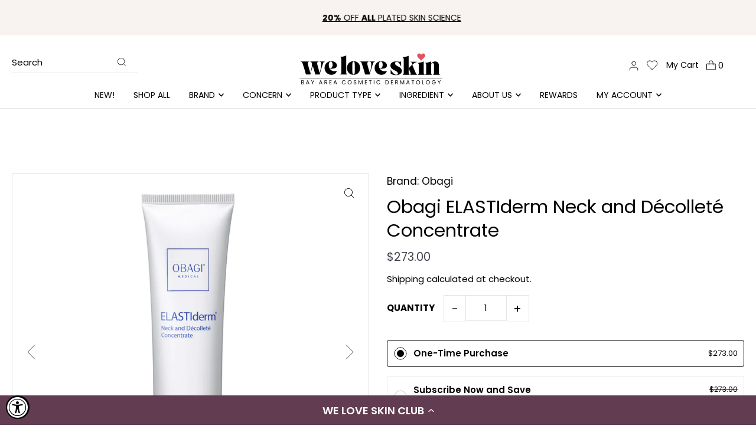

--- FILE ---
content_type: text/html; charset=utf-8
request_url: https://weloveskinstore.com/products/elastiderm-neck-and-decollete-concentrate
body_size: 61755
content:
<!DOCTYPE html>
<html class="no-js" lang="en">
<head>
	<script id="pandectes-rules">   /* PANDECTES-GDPR: DO NOT MODIFY AUTO GENERATED CODE OF THIS SCRIPT */      window.PandectesSettings = {"store":{"id":68706533655,"plan":"plus","theme":"Current Theme(itg 1201) with Installments message","primaryLocale":"en","adminMode":false,"headless":false,"storefrontRootDomain":"","checkoutRootDomain":"","storefrontAccessToken":""},"tsPublished":1737131487,"declaration":{"showPurpose":false,"showProvider":false,"declIntroText":"We use cookies to optimize website functionality, analyze the performance, and provide personalized experience to you. Some cookies are essential to make the website operate and function correctly. Those cookies cannot be disabled. In this window you can manage your preference of cookies.","showDateGenerated":true},"language":{"languageMode":"Single","fallbackLanguage":"en","languageDetection":"browser","languagesSupported":[]},"texts":{"managed":{"headerText":{"en":"We respect your privacy"},"consentText":{"en":"This website uses cookies to ensure you get the best experience."},"dismissButtonText":{"en":"Ok"},"linkText":{"en":"Learn more"},"imprintText":{"en":"Imprint"},"preferencesButtonText":{"en":"Preferences"},"allowButtonText":{"en":"Accept"},"denyButtonText":{"en":"Decline"},"leaveSiteButtonText":{"en":"Leave this site"},"cookiePolicyText":{"en":"Cookie policy"},"preferencesPopupTitleText":{"en":"Manage consent preferences"},"preferencesPopupIntroText":{"en":"We use cookies to optimize website functionality, analyze the performance, and provide personalized experience to you. Some cookies are essential to make the website operate and function correctly. Those cookies cannot be disabled. In this window you can manage your preference of cookies."},"preferencesPopupCloseButtonText":{"en":"Close"},"preferencesPopupAcceptAllButtonText":{"en":"Accept all"},"preferencesPopupRejectAllButtonText":{"en":"Reject all"},"preferencesPopupSaveButtonText":{"en":"Save preferences"},"accessSectionTitleText":{"en":"Data portability"},"accessSectionParagraphText":{"en":"You have the right to request access to your data at any time."},"rectificationSectionTitleText":{"en":"Data Rectification"},"rectificationSectionParagraphText":{"en":"You have the right to request your data to be updated whenever you think it is appropriate."},"erasureSectionTitleText":{"en":"Right to be forgotten"},"erasureSectionParagraphText":{"en":"You have the right to ask all your data to be erased. After that, you will no longer be able to access your account."},"declIntroText":{"en":"We use cookies to optimize website functionality, analyze the performance, and provide personalized experience to you. Some cookies are essential to make the website operate and function correctly. Those cookies cannot be disabled. In this window you can manage your preference of cookies."}},"categories":{"strictlyNecessaryCookiesTitleText":{"en":"Strictly necessary cookies"},"functionalityCookiesTitleText":{"en":"Functional cookies"},"performanceCookiesTitleText":{"en":"Performance cookies"},"targetingCookiesTitleText":{"en":"Targeting cookies"},"unclassifiedCookiesTitleText":{"en":"Unclassified cookies"},"strictlyNecessaryCookiesDescriptionText":{"en":"These cookies are essential in order to enable you to move around the website and use its features, such as accessing secure areas of the website. The website cannot function properly without these cookies."},"functionalityCookiesDescriptionText":{"en":"These cookies enable the site to provide enhanced functionality and personalisation. They may be set by us or by third party providers whose services we have added to our pages. If you do not allow these cookies then some or all of these services may not function properly."},"performanceCookiesDescriptionText":{"en":"These cookies enable us to monitor and improve the performance of our website. For example, they allow us to count visits, identify traffic sources and see which parts of the site are most popular."},"targetingCookiesDescriptionText":{"en":"These cookies may be set through our site by our advertising partners. They may be used by those companies to build a profile of your interests and show you relevant adverts on other sites.    They do not store directly personal information, but are based on uniquely identifying your browser and internet device. If you do not allow these cookies, you will experience less targeted advertising."},"unclassifiedCookiesDescriptionText":{"en":"Unclassified cookies are cookies that we are in the process of classifying, together with the providers of individual cookies."}},"auto":{"declName":{"en":"Name"},"declPath":{"en":"Path"},"declType":{"en":"Type"},"declDomain":{"en":"Domain"},"declPurpose":{"en":"Purpose"},"declProvider":{"en":"Provider"},"declRetention":{"en":"Retention"},"declFirstParty":{"en":"First-party"},"declThirdParty":{"en":"Third-party"},"declSeconds":{"en":"seconds"},"declMinutes":{"en":"minutes"},"declHours":{"en":"hours"},"declDays":{"en":"days"},"declMonths":{"en":"months"},"declYears":{"en":"years"},"declSession":{"en":"Session"},"cookiesDetailsText":{"en":"Cookies details"},"preferencesPopupAlwaysAllowedText":{"en":"Always allowed"},"submitButton":{"en":"Submit"},"submittingButton":{"en":"Submitting..."},"cancelButton":{"en":"Cancel"},"guestsSupportInfoText":{"en":"Please login with your customer account to further proceed."},"guestsSupportEmailPlaceholder":{"en":"E-mail address"},"guestsSupportEmailValidationError":{"en":"Email is not valid"},"guestsSupportEmailSuccessTitle":{"en":"Thank you for your request"},"guestsSupportEmailFailureTitle":{"en":"A problem occurred"},"guestsSupportEmailSuccessMessage":{"en":"If you are registered as a customer of this store, you will soon receive an email with instructions on how to proceed."},"guestsSupportEmailFailureMessage":{"en":"Your request was not submitted. Please try again and if problem persists, contact store owner for assistance."},"confirmationSuccessTitle":{"en":"Your request is verified"},"confirmationFailureTitle":{"en":"A problem occurred"},"confirmationSuccessMessage":{"en":"We will soon get back to you as to your request."},"confirmationFailureMessage":{"en":"Your request was not verified. Please try again and if problem persists, contact store owner for assistance"},"consentSectionTitleText":{"en":"Your cookie consent"},"consentSectionNoConsentText":{"en":"You have not consented to the cookies policy of this website."},"consentSectionConsentedText":{"en":"You consented to the cookies policy of this website on"},"consentStatus":{"en":"Consent preference"},"consentDate":{"en":"Consent date"},"consentId":{"en":"Consent ID"},"consentSectionChangeConsentActionText":{"en":"Change consent preference"},"accessSectionGDPRRequestsActionText":{"en":"Data subject requests"},"accessSectionAccountInfoActionText":{"en":"Personal data"},"accessSectionOrdersRecordsActionText":{"en":"Orders"},"accessSectionDownloadReportActionText":{"en":"Request export"},"rectificationCommentPlaceholder":{"en":"Describe what you want to be updated"},"rectificationCommentValidationError":{"en":"Comment is required"},"rectificationSectionEditAccountActionText":{"en":"Request an update"},"erasureSectionRequestDeletionActionText":{"en":"Request personal data deletion"}}},"library":{"previewMode":false,"fadeInTimeout":0,"defaultBlocked":7,"showLink":true,"showImprintLink":false,"showGoogleLink":false,"enabled":true,"cookie":{"name":"_pandectes_gdpr","expiryDays":365,"secure":true},"dismissOnScroll":false,"dismissOnWindowClick":false,"dismissOnTimeout":false,"palette":{"popup":{"background":"#F8F3F0","backgroundForCalculations":{"a":1,"b":240,"g":243,"r":248},"text":"#444444"},"button":{"background":"transparent","backgroundForCalculations":{"a":1,"b":236,"g":236,"r":250},"text":"#6D888A","textForCalculation":{"a":1,"b":138,"g":136,"r":109},"border":"#6D888A"}},"content":{"href":"https://weloveskindemo.myshopify.com/policies/privacy-policy","imprintHref":"/","close":"&#10005;","target":"","logo":""},"window":"<div role=\"dialog\" aria-live=\"polite\" aria-label=\"cookieconsent\" aria-describedby=\"cookieconsent:desc\" id=\"pandectes-banner\" class=\"cc-window-wrapper cc-bottom-right-wrapper\"><div class=\"pd-cookie-banner-window cc-window {{classes}}\"><!--googleoff: all-->{{children}}<!--googleon: all--></div></div>","compliance":{"opt-both":"<div class=\"cc-compliance cc-highlight\">{{deny}}{{allow}}</div>"},"type":"opt-both","layouts":{"basic":"{{messagelink}}{{compliance}}{{close}}"},"position":"bottom-right","theme":"wired","revokable":false,"animateRevokable":false,"revokableReset":false,"revokableLogoUrl":"","revokablePlacement":"bottom-left","revokableMarginHorizontal":10,"revokableMarginVertical":10,"static":false,"autoAttach":true,"hasTransition":true,"blacklistPage":[""]},"geolocation":{"brOnly":false,"caOnly":false,"euOnly":false,"jpOnly":false,"thOnly":false,"canadaOnly":false,"globalVisibility":true},"dsr":{"guestsSupport":false,"accessSectionDownloadReportAuto":false},"banner":{"resetTs":1690207036,"extraCss":"        .cc-banner-logo {max-width: 24em!important;}    @media(min-width: 768px) {.cc-window.cc-floating{max-width: 24em!important;width: 24em!important;}}    .cc-message, .pd-cookie-banner-window .cc-header, .cc-logo {text-align: center}    .cc-window-wrapper{z-index: 2147483647;}    .cc-window{padding: 35px!important;z-index: 2147483647;font-family: inherit;}    .pd-cookie-banner-window .cc-header{font-family: inherit;}    .pd-cp-ui{font-family: inherit; background-color: #F8F3F0;color:#444444;}    button.pd-cp-btn, a.pd-cp-btn{}    input + .pd-cp-preferences-slider{background-color: rgba(68, 68, 68, 0.3)}    .pd-cp-scrolling-section::-webkit-scrollbar{background-color: rgba(68, 68, 68, 0.3)}    input:checked + .pd-cp-preferences-slider{background-color: rgba(68, 68, 68, 1)}    .pd-cp-scrolling-section::-webkit-scrollbar-thumb {background-color: rgba(68, 68, 68, 1)}    .pd-cp-ui-close{color:#444444;}    .pd-cp-preferences-slider:before{background-color: #F8F3F0}    .pd-cp-title:before {border-color: #444444!important}    .pd-cp-preferences-slider{background-color:#444444}    .pd-cp-toggle{color:#444444!important}    @media(max-width:699px) {.pd-cp-ui-close-top svg {fill: #444444}}    .pd-cp-toggle:hover,.pd-cp-toggle:visited,.pd-cp-toggle:active{color:#444444!important}    .pd-cookie-banner-window {box-shadow: 0 0 18px rgb(0 0 0 / 20%);}  ","customJavascript":null,"showPoweredBy":false,"hybridStrict":false,"cookiesBlockedByDefault":"7","isActive":true,"implicitSavePreferences":false,"cookieIcon":false,"blockBots":false,"showCookiesDetails":false,"hasTransition":true,"blockingPage":false,"showOnlyLandingPage":false,"leaveSiteUrl":"https://www.google.com","linkRespectStoreLang":false},"cookies":{"0":[{"name":"secure_customer_sig","type":"http","domain":"weloveskindemo.myshopify.com","path":"/","provider":"Shopify","firstParty":true,"retention":"1 year(s)","expires":1,"unit":"declYears","purpose":{"en":"Used in connection with customer login."}},{"name":"localization","type":"http","domain":"weloveskindemo.myshopify.com","path":"/","provider":"Shopify","firstParty":true,"retention":"1 year(s)","expires":1,"unit":"declYears","purpose":{"en":"Shopify store localization"}},{"name":"_cmp_a","type":"http","domain":".weloveskindemo.myshopify.com","path":"/","provider":"Shopify","firstParty":true,"retention":"2 day(s)","expires":2,"unit":"declDays","purpose":{"en":"Used for managing customer privacy settings."}},{"name":"cart_currency","type":"http","domain":"weloveskindemo.myshopify.com","path":"/","provider":"Shopify","firstParty":true,"retention":"15 day(s)","expires":15,"unit":"declDays","purpose":{"en":"Used in connection with shopping cart."}},{"name":"_tracking_consent","type":"http","domain":".weloveskindemo.myshopify.com","path":"/","provider":"Shopify","firstParty":true,"retention":"1 year(s)","expires":1,"unit":"declYears","purpose":{"en":"Tracking preferences."}},{"name":"shopify_pay_redirect","type":"http","domain":"weloveskindemo.myshopify.com","path":"/","provider":"Shopify","firstParty":true,"retention":"60 minute(s)","expires":60,"unit":"declMinutes","purpose":{"en":"Used in connection with checkout."}},{"name":"keep_alive","type":"http","domain":"weloveskindemo.myshopify.com","path":"/","provider":"Shopify","firstParty":true,"retention":"31 minute(s)","expires":31,"unit":"declMinutes","purpose":{"en":"Used in connection with buyer localization."}}],"1":[],"2":[{"name":"_s","type":"http","domain":".weloveskindemo.myshopify.com","path":"/","provider":"Shopify","firstParty":true,"retention":"31 minute(s)","expires":31,"unit":"declMinutes","purpose":{"en":"Shopify analytics."}},{"name":"_shopify_s","type":"http","domain":".weloveskindemo.myshopify.com","path":"/","provider":"Shopify","firstParty":true,"retention":"31 minute(s)","expires":31,"unit":"declMinutes","purpose":{"en":"Shopify analytics."}},{"name":"_y","type":"http","domain":".weloveskindemo.myshopify.com","path":"/","provider":"Shopify","firstParty":true,"retention":"1 year(s)","expires":1,"unit":"declYears","purpose":{"en":"Shopify analytics."}},{"name":"_shopify_sa_p","type":"http","domain":".weloveskindemo.myshopify.com","path":"/","provider":"Shopify","firstParty":true,"retention":"30 minute(s)","expires":30,"unit":"declMinutes","purpose":{"en":"Shopify analytics relating to marketing & referrals."}},{"name":"_shopify_y","type":"http","domain":".weloveskindemo.myshopify.com","path":"/","provider":"Shopify","firstParty":true,"retention":"1 year(s)","expires":1,"unit":"declYears","purpose":{"en":"Shopify analytics."}},{"name":"_orig_referrer","type":"http","domain":".weloveskindemo.myshopify.com","path":"/","provider":"Shopify","firstParty":true,"retention":"14 day(s)","expires":14,"unit":"declDays","purpose":{"en":"Tracks landing pages."}},{"name":"_landing_page","type":"http","domain":".weloveskindemo.myshopify.com","path":"/","provider":"Shopify","firstParty":true,"retention":"14 day(s)","expires":14,"unit":"declDays","purpose":{"en":"Tracks landing pages."}},{"name":"_sp_ses.420a","type":"http","domain":"weloveskindemo.myshopify.com","path":"/","provider":"Snowplow","firstParty":true,"retention":"30 minute(s)","expires":30,"unit":"declMinutes","purpose":{"en":"Used to store a unique session ID."}},{"name":"_shopify_sa_t","type":"http","domain":".weloveskindemo.myshopify.com","path":"/","provider":"Shopify","firstParty":true,"retention":"30 minute(s)","expires":30,"unit":"declMinutes","purpose":{"en":"Shopify analytics relating to marketing & referrals."}},{"name":"_sp_id.420a","type":"http","domain":"weloveskindemo.myshopify.com","path":"/","provider":"Snowplow","firstParty":true,"retention":"1 year(s)","expires":1,"unit":"declYears","purpose":{"en":"Used to store a unique user ID."}}],"4":[{"name":"swym-session-id","type":"http","domain":".weloveskindemo.myshopify.com","path":"/","provider":"Swym","firstParty":true,"retention":"30 minute(s)","expires":30,"unit":"declMinutes","purpose":{"en":"Used by the SWYM Wishlist Plus Shopify plugin."}}],"8":[{"name":"pixel","type":"http","domain":".yotpo.com","path":"/","provider":"Unknown","firstParty":true,"retention":"1 year(s)","expires":1,"unit":"declYears","purpose":{"en":""}}]},"blocker":{"isActive":false,"googleConsentMode":{"id":"","analyticsId":"","adwordsId":"","isActive":false,"adStorageCategory":4,"analyticsStorageCategory":2,"personalizationStorageCategory":1,"functionalityStorageCategory":1,"customEvent":true,"securityStorageCategory":0,"redactData":true,"urlPassthrough":false},"facebookPixel":{"id":"","isActive":false,"ldu":false},"microsoft":{},"rakuten":{"isActive":false,"cmp":false,"ccpa":false},"gpcIsActive":false,"defaultBlocked":7,"patterns":{"whiteList":[],"blackList":{"1":[],"2":[],"4":[],"8":[]},"iframesWhiteList":[],"iframesBlackList":{"1":[],"2":[],"4":[],"8":[]},"beaconsWhiteList":[],"beaconsBlackList":{"1":[],"2":[],"4":[],"8":[]}}}}      !function(){"use strict";window.PandectesRules=window.PandectesRules||{},window.PandectesRules.manualBlacklist={1:[],2:[],4:[]},window.PandectesRules.blacklistedIFrames={1:[],2:[],4:[]},window.PandectesRules.blacklistedCss={1:[],2:[],4:[]},window.PandectesRules.blacklistedBeacons={1:[],2:[],4:[]};var e="javascript/blocked";function t(e){return new RegExp(e.replace(/[/\\.+?$()]/g,"\\$&").replace("*","(.*)"))}var n=function(e){var t=arguments.length>1&&void 0!==arguments[1]?arguments[1]:"log";new URLSearchParams(window.location.search).get("log")&&console[t]("PandectesRules: ".concat(e))};function a(e){var t=document.createElement("script");t.async=!0,t.src=e,document.head.appendChild(t)}function r(e,t){var n=Object.keys(e);if(Object.getOwnPropertySymbols){var a=Object.getOwnPropertySymbols(e);t&&(a=a.filter((function(t){return Object.getOwnPropertyDescriptor(e,t).enumerable}))),n.push.apply(n,a)}return n}function o(e){for(var t=1;t<arguments.length;t++){var n=null!=arguments[t]?arguments[t]:{};t%2?r(Object(n),!0).forEach((function(t){s(e,t,n[t])})):Object.getOwnPropertyDescriptors?Object.defineProperties(e,Object.getOwnPropertyDescriptors(n)):r(Object(n)).forEach((function(t){Object.defineProperty(e,t,Object.getOwnPropertyDescriptor(n,t))}))}return e}function i(e){var t=function(e,t){if("object"!=typeof e||!e)return e;var n=e[Symbol.toPrimitive];if(void 0!==n){var a=n.call(e,t||"default");if("object"!=typeof a)return a;throw new TypeError("@@toPrimitive must return a primitive value.")}return("string"===t?String:Number)(e)}(e,"string");return"symbol"==typeof t?t:t+""}function s(e,t,n){return(t=i(t))in e?Object.defineProperty(e,t,{value:n,enumerable:!0,configurable:!0,writable:!0}):e[t]=n,e}function c(e,t){return function(e){if(Array.isArray(e))return e}(e)||function(e,t){var n=null==e?null:"undefined"!=typeof Symbol&&e[Symbol.iterator]||e["@@iterator"];if(null!=n){var a,r,o,i,s=[],c=!0,l=!1;try{if(o=(n=n.call(e)).next,0===t){if(Object(n)!==n)return;c=!1}else for(;!(c=(a=o.call(n)).done)&&(s.push(a.value),s.length!==t);c=!0);}catch(e){l=!0,r=e}finally{try{if(!c&&null!=n.return&&(i=n.return(),Object(i)!==i))return}finally{if(l)throw r}}return s}}(e,t)||d(e,t)||function(){throw new TypeError("Invalid attempt to destructure non-iterable instance.\nIn order to be iterable, non-array objects must have a [Symbol.iterator]() method.")}()}function l(e){return function(e){if(Array.isArray(e))return u(e)}(e)||function(e){if("undefined"!=typeof Symbol&&null!=e[Symbol.iterator]||null!=e["@@iterator"])return Array.from(e)}(e)||d(e)||function(){throw new TypeError("Invalid attempt to spread non-iterable instance.\nIn order to be iterable, non-array objects must have a [Symbol.iterator]() method.")}()}function d(e,t){if(e){if("string"==typeof e)return u(e,t);var n=Object.prototype.toString.call(e).slice(8,-1);return"Object"===n&&e.constructor&&(n=e.constructor.name),"Map"===n||"Set"===n?Array.from(e):"Arguments"===n||/^(?:Ui|I)nt(?:8|16|32)(?:Clamped)?Array$/.test(n)?u(e,t):void 0}}function u(e,t){(null==t||t>e.length)&&(t=e.length);for(var n=0,a=new Array(t);n<t;n++)a[n]=e[n];return a}var f=window.PandectesRulesSettings||window.PandectesSettings,g=!(void 0===window.dataLayer||!Array.isArray(window.dataLayer)||!window.dataLayer.some((function(e){return"pandectes_full_scan"===e.event}))),p=function(){var e,t=arguments.length>0&&void 0!==arguments[0]?arguments[0]:"_pandectes_gdpr",n=("; "+document.cookie).split("; "+t+"=");if(n.length<2)e={};else{var a=n.pop().split(";");e=window.atob(a.shift())}var r=function(e){try{return JSON.parse(e)}catch(e){return!1}}(e);return!1!==r?r:e}(),h=f.banner.isActive,y=f.blocker,v=y.defaultBlocked,w=y.patterns,m=p&&null!==p.preferences&&void 0!==p.preferences?p.preferences:null,b=g?0:h?null===m?v:m:0,k={1:!(1&b),2:!(2&b),4:!(4&b)},_=w.blackList,S=w.whiteList,L=w.iframesBlackList,C=w.iframesWhiteList,P=w.beaconsBlackList,A=w.beaconsWhiteList,O={blackList:[],whiteList:[],iframesBlackList:{1:[],2:[],4:[],8:[]},iframesWhiteList:[],beaconsBlackList:{1:[],2:[],4:[],8:[]},beaconsWhiteList:[]};[1,2,4].map((function(e){var n;k[e]||((n=O.blackList).push.apply(n,l(_[e].length?_[e].map(t):[])),O.iframesBlackList[e]=L[e].length?L[e].map(t):[],O.beaconsBlackList[e]=P[e].length?P[e].map(t):[])})),O.whiteList=S.length?S.map(t):[],O.iframesWhiteList=C.length?C.map(t):[],O.beaconsWhiteList=A.length?A.map(t):[];var E={scripts:[],iframes:{1:[],2:[],4:[]},beacons:{1:[],2:[],4:[]},css:{1:[],2:[],4:[]}},I=function(t,n){return t&&(!n||n!==e)&&(!O.blackList||O.blackList.some((function(e){return e.test(t)})))&&(!O.whiteList||O.whiteList.every((function(e){return!e.test(t)})))},B=function(e,t){var n=O.iframesBlackList[t],a=O.iframesWhiteList;return e&&(!n||n.some((function(t){return t.test(e)})))&&(!a||a.every((function(t){return!t.test(e)})))},j=function(e,t){var n=O.beaconsBlackList[t],a=O.beaconsWhiteList;return e&&(!n||n.some((function(t){return t.test(e)})))&&(!a||a.every((function(t){return!t.test(e)})))},T=new MutationObserver((function(e){for(var t=0;t<e.length;t++)for(var n=e[t].addedNodes,a=0;a<n.length;a++){var r=n[a],o=r.dataset&&r.dataset.cookiecategory;if(1===r.nodeType&&"LINK"===r.tagName){var i=r.dataset&&r.dataset.href;if(i&&o)switch(o){case"functionality":case"C0001":E.css[1].push(i);break;case"performance":case"C0002":E.css[2].push(i);break;case"targeting":case"C0003":E.css[4].push(i)}}}})),R=new MutationObserver((function(t){for(var a=0;a<t.length;a++)for(var r=t[a].addedNodes,o=function(){var t=r[i],a=t.src||t.dataset&&t.dataset.src,o=t.dataset&&t.dataset.cookiecategory;if(1===t.nodeType&&"IFRAME"===t.tagName){if(a){var s=!1;B(a,1)||"functionality"===o||"C0001"===o?(s=!0,E.iframes[1].push(a)):B(a,2)||"performance"===o||"C0002"===o?(s=!0,E.iframes[2].push(a)):(B(a,4)||"targeting"===o||"C0003"===o)&&(s=!0,E.iframes[4].push(a)),s&&(t.removeAttribute("src"),t.setAttribute("data-src",a))}}else if(1===t.nodeType&&"IMG"===t.tagName){if(a){var c=!1;j(a,1)?(c=!0,E.beacons[1].push(a)):j(a,2)?(c=!0,E.beacons[2].push(a)):j(a,4)&&(c=!0,E.beacons[4].push(a)),c&&(t.removeAttribute("src"),t.setAttribute("data-src",a))}}else if(1===t.nodeType&&"SCRIPT"===t.tagName){var l=t.type,d=!1;if(I(a,l)?(n("rule blocked: ".concat(a)),d=!0):a&&o?n("manually blocked @ ".concat(o,": ").concat(a)):o&&n("manually blocked @ ".concat(o,": inline code")),d){E.scripts.push([t,l]),t.type=e;t.addEventListener("beforescriptexecute",(function n(a){t.getAttribute("type")===e&&a.preventDefault(),t.removeEventListener("beforescriptexecute",n)})),t.parentElement&&t.parentElement.removeChild(t)}}},i=0;i<r.length;i++)o()})),D=document.createElement,x={src:Object.getOwnPropertyDescriptor(HTMLScriptElement.prototype,"src"),type:Object.getOwnPropertyDescriptor(HTMLScriptElement.prototype,"type")};window.PandectesRules.unblockCss=function(e){var t=E.css[e]||[];t.length&&n("Unblocking CSS for ".concat(e)),t.forEach((function(e){var t=document.querySelector('link[data-href^="'.concat(e,'"]'));t.removeAttribute("data-href"),t.href=e})),E.css[e]=[]},window.PandectesRules.unblockIFrames=function(e){var t=E.iframes[e]||[];t.length&&n("Unblocking IFrames for ".concat(e)),O.iframesBlackList[e]=[],t.forEach((function(e){var t=document.querySelector('iframe[data-src^="'.concat(e,'"]'));t.removeAttribute("data-src"),t.src=e})),E.iframes[e]=[]},window.PandectesRules.unblockBeacons=function(e){var t=E.beacons[e]||[];t.length&&n("Unblocking Beacons for ".concat(e)),O.beaconsBlackList[e]=[],t.forEach((function(e){var t=document.querySelector('img[data-src^="'.concat(e,'"]'));t.removeAttribute("data-src"),t.src=e})),E.beacons[e]=[]},window.PandectesRules.unblockInlineScripts=function(e){var t=1===e?"functionality":2===e?"performance":"targeting",a=document.querySelectorAll('script[type="javascript/blocked"][data-cookiecategory="'.concat(t,'"]'));n("unblockInlineScripts: ".concat(a.length," in ").concat(t)),a.forEach((function(e){var t=document.createElement("script");t.type="text/javascript",e.hasAttribute("src")?t.src=e.getAttribute("src"):t.textContent=e.textContent,document.head.appendChild(t),e.parentNode.removeChild(e)}))},window.PandectesRules.unblockInlineCss=function(e){var t=1===e?"functionality":2===e?"performance":"targeting",a=document.querySelectorAll('link[data-cookiecategory="'.concat(t,'"]'));n("unblockInlineCss: ".concat(a.length," in ").concat(t)),a.forEach((function(e){e.href=e.getAttribute("data-href")}))},window.PandectesRules.unblock=function(e){e.length<1?(O.blackList=[],O.whiteList=[],O.iframesBlackList=[],O.iframesWhiteList=[]):(O.blackList&&(O.blackList=O.blackList.filter((function(t){return e.every((function(e){return"string"==typeof e?!t.test(e):e instanceof RegExp?t.toString()!==e.toString():void 0}))}))),O.whiteList&&(O.whiteList=[].concat(l(O.whiteList),l(e.map((function(e){if("string"==typeof e){var n=".*"+t(e)+".*";if(O.whiteList.every((function(e){return e.toString()!==n.toString()})))return new RegExp(n)}else if(e instanceof RegExp&&O.whiteList.every((function(t){return t.toString()!==e.toString()})))return e;return null})).filter(Boolean)))));var a=0;l(E.scripts).forEach((function(e,t){var n=c(e,2),r=n[0],o=n[1];if(function(e){var t=e.getAttribute("src");return O.blackList&&O.blackList.every((function(e){return!e.test(t)}))||O.whiteList&&O.whiteList.some((function(e){return e.test(t)}))}(r)){for(var i=document.createElement("script"),s=0;s<r.attributes.length;s++){var l=r.attributes[s];"src"!==l.name&&"type"!==l.name&&i.setAttribute(l.name,r.attributes[s].value)}i.setAttribute("src",r.src),i.setAttribute("type",o||"application/javascript"),document.head.appendChild(i),E.scripts.splice(t-a,1),a++}})),0==O.blackList.length&&0===O.iframesBlackList[1].length&&0===O.iframesBlackList[2].length&&0===O.iframesBlackList[4].length&&0===O.beaconsBlackList[1].length&&0===O.beaconsBlackList[2].length&&0===O.beaconsBlackList[4].length&&(n("Disconnecting observers"),R.disconnect(),T.disconnect())};var N=f.store,U=N.adminMode,z=N.headless,M=N.storefrontRootDomain,q=N.checkoutRootDomain,F=N.storefrontAccessToken,W=f.banner.isActive,H=f.blocker.defaultBlocked;W&&function(e){if(window.Shopify&&window.Shopify.customerPrivacy)e();else{var t=null;window.Shopify&&window.Shopify.loadFeatures&&window.Shopify.trackingConsent?e():t=setInterval((function(){window.Shopify&&window.Shopify.loadFeatures&&(clearInterval(t),window.Shopify.loadFeatures([{name:"consent-tracking-api",version:"0.1"}],(function(t){t?n("Shopify.customerPrivacy API - failed to load"):(n("shouldShowBanner() -> ".concat(window.Shopify.trackingConsent.shouldShowBanner()," | saleOfDataRegion() -> ").concat(window.Shopify.trackingConsent.saleOfDataRegion())),e())})))}),10)}}((function(){!function(){var e=window.Shopify.trackingConsent;if(!1!==e.shouldShowBanner()||null!==m||7!==H)try{var t=U&&!(window.Shopify&&window.Shopify.AdminBarInjector),a={preferences:!(1&b)||g||t,analytics:!(2&b)||g||t,marketing:!(4&b)||g||t};z&&(a.headlessStorefront=!0,a.storefrontRootDomain=null!=M&&M.length?M:window.location.hostname,a.checkoutRootDomain=null!=q&&q.length?q:"checkout.".concat(window.location.hostname),a.storefrontAccessToken=null!=F&&F.length?F:""),e.firstPartyMarketingAllowed()===a.marketing&&e.analyticsProcessingAllowed()===a.analytics&&e.preferencesProcessingAllowed()===a.preferences||e.setTrackingConsent(a,(function(e){e&&e.error?n("Shopify.customerPrivacy API - failed to setTrackingConsent"):n("setTrackingConsent(".concat(JSON.stringify(a),")"))}))}catch(e){n("Shopify.customerPrivacy API - exception")}}(),function(){if(z){var e=window.Shopify.trackingConsent,t=e.currentVisitorConsent();if(navigator.globalPrivacyControl&&""===t.sale_of_data){var a={sale_of_data:!1,headlessStorefront:!0};a.storefrontRootDomain=null!=M&&M.length?M:window.location.hostname,a.checkoutRootDomain=null!=q&&q.length?q:"checkout.".concat(window.location.hostname),a.storefrontAccessToken=null!=F&&F.length?F:"",e.setTrackingConsent(a,(function(e){e&&e.error?n("Shopify.customerPrivacy API - failed to setTrackingConsent({".concat(JSON.stringify(a),")")):n("setTrackingConsent(".concat(JSON.stringify(a),")"))}))}}}()}));var G=["AT","BE","BG","HR","CY","CZ","DK","EE","FI","FR","DE","GR","HU","IE","IT","LV","LT","LU","MT","NL","PL","PT","RO","SK","SI","ES","SE","GB","LI","NO","IS"],J=f.banner,V=J.isActive,K=J.hybridStrict,$=f.geolocation,Y=$.caOnly,Z=void 0!==Y&&Y,Q=$.euOnly,X=void 0!==Q&&Q,ee=$.brOnly,te=void 0!==ee&&ee,ne=$.jpOnly,ae=void 0!==ne&&ne,re=$.thOnly,oe=void 0!==re&&re,ie=$.chOnly,se=void 0!==ie&&ie,ce=$.zaOnly,le=void 0!==ce&&ce,de=$.canadaOnly,ue=void 0!==de&&de,fe=$.globalVisibility,ge=void 0===fe||fe,pe=f.blocker,he=pe.defaultBlocked,ye=void 0===he?7:he,ve=pe.googleConsentMode,we=ve.isActive,me=ve.customEvent,be=ve.id,ke=void 0===be?"":be,_e=ve.analyticsId,Se=void 0===_e?"":_e,Le=ve.adwordsId,Ce=void 0===Le?"":Le,Pe=ve.redactData,Ae=ve.urlPassthrough,Oe=ve.adStorageCategory,Ee=ve.analyticsStorageCategory,Ie=ve.functionalityStorageCategory,Be=ve.personalizationStorageCategory,je=ve.securityStorageCategory,Te=ve.dataLayerProperty,Re=void 0===Te?"dataLayer":Te,De=ve.waitForUpdate,xe=void 0===De?0:De,Ne=ve.useNativeChannel,Ue=void 0!==Ne&&Ne;function ze(){window[Re].push(arguments)}window[Re]=window[Re]||[];var Me,qe,Fe={hasInitialized:!1,useNativeChannel:!1,ads_data_redaction:!1,url_passthrough:!1,data_layer_property:"dataLayer",storage:{ad_storage:"granted",ad_user_data:"granted",ad_personalization:"granted",analytics_storage:"granted",functionality_storage:"granted",personalization_storage:"granted",security_storage:"granted"}};if(V&&we){var We=ye&Oe?"denied":"granted",He=ye&Ee?"denied":"granted",Ge=ye&Ie?"denied":"granted",Je=ye&Be?"denied":"granted",Ve=ye&je?"denied":"granted";Fe.hasInitialized=!0,Fe.useNativeChannel=Ue,Fe.url_passthrough=Ae,Fe.ads_data_redaction="denied"===We&&Pe,Fe.storage.ad_storage=We,Fe.storage.ad_user_data=We,Fe.storage.ad_personalization=We,Fe.storage.analytics_storage=He,Fe.storage.functionality_storage=Ge,Fe.storage.personalization_storage=Je,Fe.storage.security_storage=Ve,Fe.data_layer_property=Re||"dataLayer",Fe.ads_data_redaction&&ze("set","ads_data_redaction",Fe.ads_data_redaction),Fe.url_passthrough&&ze("set","url_passthrough",Fe.url_passthrough),function(){!1===Ue?console.log("Pandectes: Google Consent Mode (av2)"):console.log("Pandectes: Google Consent Mode (av2nc)");var e=b!==ye?{wait_for_update:xe||500}:xe?{wait_for_update:xe}:{};ge&&!K?ze("consent","default",o(o({},Fe.storage),e)):(ze("consent","default",o(o(o({},Fe.storage),e),{},{region:[].concat(l(X||K?G:[]),l(Z&&!K?["US-CA","US-VA","US-CT","US-UT","US-CO"]:[]),l(te&&!K?["BR"]:[]),l(ae&&!K?["JP"]:[]),l(ue&&!K?["CA"]:[]),l(oe&&!K?["TH"]:[]),l(se&&!K?["CH"]:[]),l(le&&!K?["ZA"]:[]))})),ze("consent","default",{ad_storage:"granted",ad_user_data:"granted",ad_personalization:"granted",analytics_storage:"granted",functionality_storage:"granted",personalization_storage:"granted",security_storage:"granted"}));if(null!==m){var t=b&Oe?"denied":"granted",n=b&Ee?"denied":"granted",r=b&Ie?"denied":"granted",i=b&Be?"denied":"granted",s=b&je?"denied":"granted";Fe.storage.ad_storage=t,Fe.storage.ad_user_data=t,Fe.storage.ad_personalization=t,Fe.storage.analytics_storage=n,Fe.storage.functionality_storage=r,Fe.storage.personalization_storage=i,Fe.storage.security_storage=s,ze("consent","update",Fe.storage)}(ke.length||Se.length||Ce.length)&&(window[Fe.data_layer_property].push({"pandectes.start":(new Date).getTime(),event:"pandectes-rules.min.js"}),(Se.length||Ce.length)&&ze("js",new Date));var c="https://www.googletagmanager.com";if(ke.length){var d=ke.split(",");window[Fe.data_layer_property].push({"gtm.start":(new Date).getTime(),event:"gtm.js"});for(var u=0;u<d.length;u++){var f="dataLayer"!==Fe.data_layer_property?"&l=".concat(Fe.data_layer_property):"";a("".concat(c,"/gtm.js?id=").concat(d[u].trim()).concat(f))}}if(Se.length)for(var g=Se.split(","),p=0;p<g.length;p++){var h=g[p].trim();h.length&&(a("".concat(c,"/gtag/js?id=").concat(h)),ze("config",h,{send_page_view:!1}))}if(Ce.length)for(var y=Ce.split(","),v=0;v<y.length;v++){var w=y[v].trim();w.length&&(a("".concat(c,"/gtag/js?id=").concat(w)),ze("config",w,{allow_enhanced_conversions:!0}))}}()}V&&me&&(qe={event:"Pandectes_Consent_Update",pandectes_status:7===(Me=b)?"deny":0===Me?"allow":"mixed",pandectes_categories:{C0000:"allow",C0001:k[1]?"allow":"deny",C0002:k[2]?"allow":"deny",C0003:k[4]?"allow":"deny"}},window[Re].push(qe),null!==m&&function(e){if(window.Shopify&&window.Shopify.analytics)e();else{var t=null;window.Shopify&&window.Shopify.analytics?e():t=setInterval((function(){window.Shopify&&window.Shopify.analytics&&(clearInterval(t),e())}),10)}}((function(){console.log("publishing Web Pixels API custom event"),window.Shopify.analytics.publish("Pandectes_Consent_Update",qe)})));var Ke=f.blocker,$e=Ke.klaviyoIsActive,Ye=Ke.googleConsentMode.adStorageCategory;$e&&window.addEventListener("PandectesEvent_OnConsent",(function(e){var t=e.detail.preferences;if(null!=t){var n=t&Ye?"denied":"granted";void 0!==window.klaviyo&&window.klaviyo.isIdentified()&&window.klaviyo.push(["identify",{ad_personalization:n,ad_user_data:n}])}})),f.banner.revokableTrigger&&window.addEventListener("PandectesEvent_OnInitialize",(function(){document.querySelectorAll('[href*="#reopenBanner"]').forEach((function(e){e.onclick=function(e){e.preventDefault(),window.Pandectes.fn.revokeConsent()}}))}));var Ze=f.banner.isActive,Qe=f.blocker,Xe=Qe.defaultBlocked,et=void 0===Xe?7:Xe,tt=Qe.microsoft,nt=tt.isActive,at=tt.uetTags,rt=tt.dataLayerProperty,ot=void 0===rt?"uetq":rt,it={hasInitialized:!1,data_layer_property:"uetq",storage:{ad_storage:"granted"}};if(window[ot]=window[ot]||[],nt&&ft("_uetmsdns","1",365),Ze&&nt){var st=4&et?"denied":"granted";if(it.hasInitialized=!0,it.storage.ad_storage=st,window[ot].push("consent","default",it.storage),"granted"==st&&(ft("_uetmsdns","0",365),console.log("setting cookie")),null!==m){var ct=4&b?"denied":"granted";it.storage.ad_storage=ct,window[ot].push("consent","update",it.storage),"granted"===ct&&ft("_uetmsdns","0",365)}if(at.length)for(var lt=at.split(","),dt=0;dt<lt.length;dt++)lt[dt].trim().length&&ut(lt[dt])}function ut(e){var t=document.createElement("script");t.type="text/javascript",t.src="//bat.bing.com/bat.js",t.onload=function(){var t={ti:e};t.q=window.uetq,window.uetq=new UET(t),window.uetq.push("consent","default",{ad_storage:"denied"}),window[ot].push("pageLoad")},document.head.appendChild(t)}function ft(e,t,n){var a=new Date;a.setTime(a.getTime()+24*n*60*60*1e3);var r="expires="+a.toUTCString();document.cookie="".concat(e,"=").concat(t,"; ").concat(r,"; path=/; secure; samesite=strict")}window.PandectesRules.gcm=Fe;var gt=f.banner.isActive,pt=f.blocker.isActive;n("Prefs: ".concat(b," | Banner: ").concat(gt?"on":"off"," | Blocker: ").concat(pt?"on":"off"));var ht=null===m&&/\/checkouts\//.test(window.location.pathname);0!==b&&!1===g&&pt&&!ht&&(n("Blocker will execute"),document.createElement=function(){for(var t=arguments.length,n=new Array(t),a=0;a<t;a++)n[a]=arguments[a];if("script"!==n[0].toLowerCase())return D.bind?D.bind(document).apply(void 0,n):D;var r=D.bind(document).apply(void 0,n);try{Object.defineProperties(r,{src:o(o({},x.src),{},{set:function(t){I(t,r.type)&&x.type.set.call(this,e),x.src.set.call(this,t)}}),type:o(o({},x.type),{},{get:function(){var t=x.type.get.call(this);return t===e||I(this.src,t)?null:t},set:function(t){var n=I(r.src,r.type)?e:t;x.type.set.call(this,n)}})}),r.setAttribute=function(t,n){if("type"===t){var a=I(r.src,r.type)?e:n;x.type.set.call(r,a)}else"src"===t?(I(n,r.type)&&x.type.set.call(r,e),x.src.set.call(r,n)):HTMLScriptElement.prototype.setAttribute.call(r,t,n)}}catch(e){console.warn("Yett: unable to prevent script execution for script src ",r.src,".\n",'A likely cause would be because you are using a third-party browser extension that monkey patches the "document.createElement" function.')}return r},R.observe(document.documentElement,{childList:!0,subtree:!0}),T.observe(document.documentElement,{childList:!0,subtree:!0}))}();
</script>
	
	


	
  <meta charset="utf-8" />
  <meta name="viewport" content="width=device-width, initial-scale=1">

  <!-- Establish early connection to external domains -->
  <link rel="preconnect" href="https://cdn.shopify.com" crossorigin>
  <link rel="preconnect" href="https://fonts.shopify.com" crossorigin>
  <link rel="preconnect" href="https://monorail-edge.shopifysvc.com">
  <link rel="preconnect" href="//ajax.googleapis.com" crossorigin /><!-- Preload onDomain stylesheets and script libraries -->
  <link rel="preload" href="//weloveskinstore.com/cdn/shop/t/23/assets/stylesheet.css?v=127520677384392584371720610150" as="style">
  <link rel="preload" href="//weloveskinstore.com/cdn/shop/t/23/assets/custom.css?v=110549901070177254811750310830" as="style">
  <link rel="preload" as="font" href="//weloveskinstore.com/cdn/fonts/poppins/poppins_n4.0ba78fa5af9b0e1a374041b3ceaadf0a43b41362.woff2" type="font/woff2" crossorigin>
  <link rel="preload" as="font" href="//weloveskinstore.com/cdn/fonts/poppins/poppins_n4.0ba78fa5af9b0e1a374041b3ceaadf0a43b41362.woff2" type="font/woff2" crossorigin>
  <link rel="preload" as="font" href="//weloveskinstore.com/cdn/fonts/poppins/poppins_n4.0ba78fa5af9b0e1a374041b3ceaadf0a43b41362.woff2" type="font/woff2" crossorigin>
  <link rel="preload" href="//weloveskinstore.com/cdn/shop/t/23/assets/eventemitter3.min.js?v=148202183930229300091720610146" as="script">
  <link rel="preload" href="//weloveskinstore.com/cdn/shop/t/23/assets/vendor-video.js?v=112486824910932804751720610151" as="script">
  <link rel="preload" href="//weloveskinstore.com/cdn/shop/t/23/assets/theme.js?v=159810386354089382291720610151" as="script">


  <link rel="shortcut icon" href="//weloveskinstore.com/cdn/shop/files/Untitled_design_1_3731a16a-178d-4504-bdfa-46880e1c4b0e.png?crop=center&height=32&v=1690995019&width=32" type="image/png" />
  <link rel="canonical" href="https://weloveskinstore.com/products/elastiderm-neck-and-decollete-concentrate" />

  <title>Obagi ELASTIderm Neck and Décolleté Concentrate &ndash; We Love Skin</title>
  <meta name="description" content="A powerful triple-threat concentrate of patented Bi-Mineral Contour Complex™, retinoid, and arbutin formulated to target area-specific signs of skin aging on the delicate skin of the neck and upper chest. Supports skin elasticity and visibly improves horizontal neck lines, fine lines, skin sagging, crepiness.  Used eff" />

  


    <meta name="twitter:card" content="summary">
    <meta name="twitter:image" content="https://weloveskinstore.com/cdn/shop/files/ObagiNECKANDDECOLLETECONCENTRATE_2.png?v=1687958479&width=1024">



<meta property="og:site_name" content="We Love Skin">
<meta property="og:url" content="https://weloveskinstore.com/products/elastiderm-neck-and-decollete-concentrate">
<meta property="og:title" content="Obagi ELASTIderm Neck and Décolleté Concentrate">
<meta property="og:type" content="product">
<meta property="og:description" content="A powerful triple-threat concentrate of patented Bi-Mineral Contour Complex™, retinoid, and arbutin formulated to target area-specific signs of skin aging on the delicate skin of the neck and upper chest. Supports skin elasticity and visibly improves horizontal neck lines, fine lines, skin sagging, crepiness.  Used eff">

  <meta property="og:price:amount" content="273.00">
  <meta property="og:price:currency" content="USD">

<meta property="og:image" content="http://weloveskinstore.com/cdn/shop/files/ObagiNECKANDDECOLLETECONCENTRATE.png?v=1687958479&width=1024"><meta property="og:image" content="http://weloveskinstore.com/cdn/shop/files/ObagiNECKANDDECOLLETECONCENTRATE_2.png?v=1687958479&width=1024"><meta property="og:image" content="http://weloveskinstore.com/cdn/shop/files/ObagiNECKANDDECOLLETECONCENTRATE_4.png?v=1687958480&width=1024">



<meta name="twitter:title" content="Obagi ELASTIderm Neck and Décolleté Concentrate">
<meta name="twitter:description" content="A powerful triple-threat concentrate of patented Bi-Mineral Contour Complex™, retinoid, and arbutin formulated to target area-specific signs of skin aging on the delicate skin of the neck and upper chest. Supports skin elasticity and visibly improves horizontal neck lines, fine lines, skin sagging, crepiness.  Used eff">
<meta name="twitter:domain" content="">

  
 <script type="application/ld+json">
   {
     "@context": "https://schema.org",
     "@type": "Product",
     "id": "elastiderm-neck-and-decollete-concentrate",
     "url": "https:\/\/weloveskinstore.com\/products\/elastiderm-neck-and-decollete-concentrate",
     "image": "\/\/weloveskinstore.com\/cdn\/shop\/files\/ObagiNECKANDDECOLLETECONCENTRATE.png?v=1687958479\u0026width=1024",
     "name": "Obagi ELASTIderm Neck and Décolleté Concentrate",
     "brand": {
        "@type": "Brand",
        "name": "Obagi"
      },
     "description": "A powerful triple-threat concentrate of patented Bi-Mineral Contour Complex™, retinoid, and arbutin formulated to target area-specific signs of skin aging on the delicate skin of the neck and upper chest. Supports skin elasticity and visibly improves horizontal neck lines, fine lines, skin sagging, crepiness. \nUsed effectively on its own, we also especially love Neck and Décolleté Concentrate paired with our in office treatments such as Ultherapy, Sofwave and Thermage.\nBecause this unique neck cream includes a retinoid, daily use of a broad-spectrum sunscreen with an SPF of 30 or higher is highly recommended. ","sku": 45524643086615,"gtin12": 362032650074,"offers": [
        
        {
           "@type": "Offer",
           "price": "273.00",
           "priceCurrency": "USD",
           "availability": "http://schema.org/InStock",
           "priceValidUntil": "2030-01-01",
           "url": "\/products\/elastiderm-neck-and-decollete-concentrate"
         }
       
     ]}
 </script>


  <style data-shopify>
:root {
    --main-family: Poppins, sans-serif;
    --main-weight: 400;
    --main-style: normal;
    --main-spacing: 0em;
    --nav-family: Poppins, sans-serif;
    --nav-weight: 400;
    --nav-style: normal;
    --heading-family: Poppins, sans-serif;
    --heading-weight: 400;
    --heading-style: normal;
    --heading-spacing: 0em;

    --font-size: 15px;
    --base-font-size: 15px;
    --h1-size: 22px;
    --h2-size: 19px;
    --h3-size: 17px;
    --nav-size: 15px;
    --nav-spacing: 0em;
    --font-size-sm: calc(15px - 2px);

    --announcement-bar-background: #f8f3f0;
    --announcement-bar-text-color: #000000;
    --homepage-scroll-color: #000000;
    --homepage-scroll-background: #fff;
    --pre-scroll-color: #000;
    --pre-scroll-background: #ffffff;
    --scroll-color: ;
    --scroll-background: ;
    --secondary-color: rgba(0,0,0,0);
    --background: #ffffff;
    --header-color: #000000;
    --text-color: #000000;
    --sale-color: #c50000;
    --dotted-color: #e5e5e5;
    --button-color: #000000;
    --button-hover: #727272;
    --button-text: #ffffff;
    --secondary-button-color: #acacac;
    --secondary-button-hover: #3a3a3a;
    --secondary-button-text: #ffffff;
    --new-background: #c50000;
    --new-color: #ffffff;
    --sale-icon-background: #9d0000;
    --sale-icon-color: #ffffff;
    --custom-background: #000000;
    --custom-color: #fff;
    --fb-share: #8d6544;
    --tw-share: #795232;
    --pin-share: #5a3b21;
    --footer-background: #f8f3f0;
    --footer-text: #5a3b21;
    --footer-button: #000000;
    --footer-button-text: #ffffff;
    --cs1-color: #ffffff;
    --cs1-background: #623c50;
    --cs2-color: #000;
    --cs2-background: #f5f5f5;
    --cs3-color: #ffffff;
    --cs3-background: #222222;
    --custom-icon-color: var(--text-color);
    --custom-icon-background: var(--background);
    --error-msg-dark: #e81000;
    --error-msg-light: #ffeae8;
    --success-msg-dark: #007f5f;
    --success-msg-light: #e5fff8;
    --free-shipping-bg: #f8f3f0;
    --free-shipping-text: #000000;
    --error-color: #c50000;
    --error-color-light: #ffc5c5;
    --keyboard-focus: #ACACAC;
    --focus-border-style: dotted;
    --focus-border-weight: 1px;
    --section-padding: 45px;
    --section-title-align: center;
    --section-title-border: 1px;
    --border-width: 100px;
    --grid-column-gap: px;
    --details-align: center;
    --select-arrow-bg: url(//weloveskinstore.com/cdn/shop/t/23/assets/select-arrow.png?v=112595941721225094991720610149);
    --icon-border-color: #e6e6e6;
    --color-filter-size: 18px;
    --disabled-text: #808080;
    --listing-size-color: #666666;

    --upsell-border-color: #f2f2f2;

    --star-active: rgb(0, 0, 0);
    --star-inactive: rgb(204, 204, 204);

    --color-body-text: var(--text-color);
    --color-body: var(--background);
    --color-bg: var(--background);

    --section-background: transparent;
    --section-overlay-color: 0, 0, 0;
    --section-overlay-opacity: 0;
    --placeholder-background: rgba(0, 0, 0, 0.7);
    --placeholder-fill: rgba(0, 0, 0, 0.3);

    --line-item-transform: scale(0.8) translateY(calc(-25px - 0.25em)) translateX(10px);

  }
  @media (max-width: 740px) {
     :root {
       --font-size: calc(15px - (15px * 0.15));
       --nav-size: calc(15px - (15px * 0.15));
       --h1-size: calc(22px - (22px * 0.15));
       --h2-size: calc(19px - (19px * 0.15));
       --h3-size: calc(17px - (17px * 0.15));
     }
   }
</style>


  <link rel="stylesheet" href="//weloveskinstore.com/cdn/shop/t/23/assets/stylesheet.css?v=127520677384392584371720610150" type="text/css">
  <link rel="stylesheet" href="//weloveskinstore.com/cdn/shop/t/23/assets/custom.css?v=110549901070177254811750310830" type="text/css">
  <link rel="stylesheet" href="//weloveskinstore.com/cdn/shop/t/23/assets/responsive.css?v=128210198636788016571720610148" type="text/css">

  <style>
  @font-face {
  font-family: Poppins;
  font-weight: 400;
  font-style: normal;
  font-display: swap;
  src: url("//weloveskinstore.com/cdn/fonts/poppins/poppins_n4.0ba78fa5af9b0e1a374041b3ceaadf0a43b41362.woff2") format("woff2"),
       url("//weloveskinstore.com/cdn/fonts/poppins/poppins_n4.214741a72ff2596839fc9760ee7a770386cf16ca.woff") format("woff");
}

  @font-face {
  font-family: Poppins;
  font-weight: 400;
  font-style: normal;
  font-display: swap;
  src: url("//weloveskinstore.com/cdn/fonts/poppins/poppins_n4.0ba78fa5af9b0e1a374041b3ceaadf0a43b41362.woff2") format("woff2"),
       url("//weloveskinstore.com/cdn/fonts/poppins/poppins_n4.214741a72ff2596839fc9760ee7a770386cf16ca.woff") format("woff");
}

  @font-face {
  font-family: Poppins;
  font-weight: 400;
  font-style: normal;
  font-display: swap;
  src: url("//weloveskinstore.com/cdn/fonts/poppins/poppins_n4.0ba78fa5af9b0e1a374041b3ceaadf0a43b41362.woff2") format("woff2"),
       url("//weloveskinstore.com/cdn/fonts/poppins/poppins_n4.214741a72ff2596839fc9760ee7a770386cf16ca.woff") format("woff");
}

  @font-face {
  font-family: Poppins;
  font-weight: 700;
  font-style: normal;
  font-display: swap;
  src: url("//weloveskinstore.com/cdn/fonts/poppins/poppins_n7.56758dcf284489feb014a026f3727f2f20a54626.woff2") format("woff2"),
       url("//weloveskinstore.com/cdn/fonts/poppins/poppins_n7.f34f55d9b3d3205d2cd6f64955ff4b36f0cfd8da.woff") format("woff");
}

  @font-face {
  font-family: Poppins;
  font-weight: 400;
  font-style: italic;
  font-display: swap;
  src: url("//weloveskinstore.com/cdn/fonts/poppins/poppins_i4.846ad1e22474f856bd6b81ba4585a60799a9f5d2.woff2") format("woff2"),
       url("//weloveskinstore.com/cdn/fonts/poppins/poppins_i4.56b43284e8b52fc64c1fd271f289a39e8477e9ec.woff") format("woff");
}

  @font-face {
  font-family: Poppins;
  font-weight: 700;
  font-style: italic;
  font-display: swap;
  src: url("//weloveskinstore.com/cdn/fonts/poppins/poppins_i7.42fd71da11e9d101e1e6c7932199f925f9eea42d.woff2") format("woff2"),
       url("//weloveskinstore.com/cdn/fonts/poppins/poppins_i7.ec8499dbd7616004e21155106d13837fff4cf556.woff") format("woff");
}

  </style>

  <script>window.performance && window.performance.mark && window.performance.mark('shopify.content_for_header.start');</script><meta name="facebook-domain-verification" content="9gz5tqpui2634thfont1ho58j9l5oi">
<meta name="google-site-verification" content="DwELQqBmKQIND6IQZmG4oVL1eaqoH1oY7rUdgi2cRGY">
<meta id="shopify-digital-wallet" name="shopify-digital-wallet" content="/68706533655/digital_wallets/dialog">
<meta name="shopify-checkout-api-token" content="f55c6dcac9b9c3242a6c71a3ef13b781">
<meta id="in-context-paypal-metadata" data-shop-id="68706533655" data-venmo-supported="true" data-environment="production" data-locale="en_US" data-paypal-v4="true" data-currency="USD">
<link rel="alternate" type="application/json+oembed" href="https://weloveskinstore.com/products/elastiderm-neck-and-decollete-concentrate.oembed">
<script async="async" src="/checkouts/internal/preloads.js?locale=en-US"></script>
<script id="shopify-features" type="application/json">{"accessToken":"f55c6dcac9b9c3242a6c71a3ef13b781","betas":["rich-media-storefront-analytics"],"domain":"weloveskinstore.com","predictiveSearch":true,"shopId":68706533655,"locale":"en"}</script>
<script>var Shopify = Shopify || {};
Shopify.shop = "weloveskindemo.myshopify.com";
Shopify.locale = "en";
Shopify.currency = {"active":"USD","rate":"1.0"};
Shopify.country = "US";
Shopify.theme = {"name":"Current Theme(itg 1201) with Installments message","id":169166045463,"schema_name":"Icon","schema_version":"10.0.0","theme_store_id":686,"role":"main"};
Shopify.theme.handle = "null";
Shopify.theme.style = {"id":null,"handle":null};
Shopify.cdnHost = "weloveskinstore.com/cdn";
Shopify.routes = Shopify.routes || {};
Shopify.routes.root = "/";</script>
<script type="module">!function(o){(o.Shopify=o.Shopify||{}).modules=!0}(window);</script>
<script>!function(o){function n(){var o=[];function n(){o.push(Array.prototype.slice.apply(arguments))}return n.q=o,n}var t=o.Shopify=o.Shopify||{};t.loadFeatures=n(),t.autoloadFeatures=n()}(window);</script>
<script id="shop-js-analytics" type="application/json">{"pageType":"product"}</script>
<script defer="defer" async type="module" src="//weloveskinstore.com/cdn/shopifycloud/shop-js/modules/v2/client.init-shop-cart-sync_IZsNAliE.en.esm.js"></script>
<script defer="defer" async type="module" src="//weloveskinstore.com/cdn/shopifycloud/shop-js/modules/v2/chunk.common_0OUaOowp.esm.js"></script>
<script type="module">
  await import("//weloveskinstore.com/cdn/shopifycloud/shop-js/modules/v2/client.init-shop-cart-sync_IZsNAliE.en.esm.js");
await import("//weloveskinstore.com/cdn/shopifycloud/shop-js/modules/v2/chunk.common_0OUaOowp.esm.js");

  window.Shopify.SignInWithShop?.initShopCartSync?.({"fedCMEnabled":true,"windoidEnabled":true});

</script>
<script>(function() {
  var isLoaded = false;
  function asyncLoad() {
    if (isLoaded) return;
    isLoaded = true;
    var urls = ["https:\/\/d2fk970j0emtue.cloudfront.net\/shop\/js\/free-gift-cart-upsell-pro.min.js?shop=weloveskindemo.myshopify.com","https:\/\/cdn-loyalty.yotpo.com\/loader\/eLw2ZLWZO6BL2Q0abitz-w.js?shop=weloveskindemo.myshopify.com","https:\/\/chimpstatic.com\/mcjs-connected\/js\/users\/75f31f0211b1fa09e5dc33d9b\/932c3d22d1de7dff11e97c368.js?shop=weloveskindemo.myshopify.com","https:\/\/lac.sfapp.magefan.top\/js\/scripttags\/assistance\/init.js?shop=weloveskindemo.myshopify.com","https:\/\/cdn.jsdelivr.net\/gh\/apphq\/slidecart-dist@master\/slidecarthq-forward.js?4\u0026shop=weloveskindemo.myshopify.com"];
    for (var i = 0; i < urls.length; i++) {
      var s = document.createElement('script');
      s.type = 'text/javascript';
      s.async = true;
      s.src = urls[i];
      var x = document.getElementsByTagName('script')[0];
      x.parentNode.insertBefore(s, x);
    }
  };
  if(window.attachEvent) {
    window.attachEvent('onload', asyncLoad);
  } else {
    window.addEventListener('load', asyncLoad, false);
  }
})();</script>
<script id="__st">var __st={"a":68706533655,"offset":-28800,"reqid":"03b9244b-f288-48a2-806a-02e7e5db3482-1768426011","pageurl":"weloveskinstore.com\/products\/elastiderm-neck-and-decollete-concentrate","u":"8da417f6f29b","p":"product","rtyp":"product","rid":8406901129495};</script>
<script>window.ShopifyPaypalV4VisibilityTracking = true;</script>
<script id="captcha-bootstrap">!function(){'use strict';const t='contact',e='account',n='new_comment',o=[[t,t],['blogs',n],['comments',n],[t,'customer']],c=[[e,'customer_login'],[e,'guest_login'],[e,'recover_customer_password'],[e,'create_customer']],r=t=>t.map((([t,e])=>`form[action*='/${t}']:not([data-nocaptcha='true']) input[name='form_type'][value='${e}']`)).join(','),a=t=>()=>t?[...document.querySelectorAll(t)].map((t=>t.form)):[];function s(){const t=[...o],e=r(t);return a(e)}const i='password',u='form_key',d=['recaptcha-v3-token','g-recaptcha-response','h-captcha-response',i],f=()=>{try{return window.sessionStorage}catch{return}},m='__shopify_v',_=t=>t.elements[u];function p(t,e,n=!1){try{const o=window.sessionStorage,c=JSON.parse(o.getItem(e)),{data:r}=function(t){const{data:e,action:n}=t;return t[m]||n?{data:e,action:n}:{data:t,action:n}}(c);for(const[e,n]of Object.entries(r))t.elements[e]&&(t.elements[e].value=n);n&&o.removeItem(e)}catch(o){console.error('form repopulation failed',{error:o})}}const l='form_type',E='cptcha';function T(t){t.dataset[E]=!0}const w=window,h=w.document,L='Shopify',v='ce_forms',y='captcha';let A=!1;((t,e)=>{const n=(g='f06e6c50-85a8-45c8-87d0-21a2b65856fe',I='https://cdn.shopify.com/shopifycloud/storefront-forms-hcaptcha/ce_storefront_forms_captcha_hcaptcha.v1.5.2.iife.js',D={infoText:'Protected by hCaptcha',privacyText:'Privacy',termsText:'Terms'},(t,e,n)=>{const o=w[L][v],c=o.bindForm;if(c)return c(t,g,e,D).then(n);var r;o.q.push([[t,g,e,D],n]),r=I,A||(h.body.append(Object.assign(h.createElement('script'),{id:'captcha-provider',async:!0,src:r})),A=!0)});var g,I,D;w[L]=w[L]||{},w[L][v]=w[L][v]||{},w[L][v].q=[],w[L][y]=w[L][y]||{},w[L][y].protect=function(t,e){n(t,void 0,e),T(t)},Object.freeze(w[L][y]),function(t,e,n,w,h,L){const[v,y,A,g]=function(t,e,n){const i=e?o:[],u=t?c:[],d=[...i,...u],f=r(d),m=r(i),_=r(d.filter((([t,e])=>n.includes(e))));return[a(f),a(m),a(_),s()]}(w,h,L),I=t=>{const e=t.target;return e instanceof HTMLFormElement?e:e&&e.form},D=t=>v().includes(t);t.addEventListener('submit',(t=>{const e=I(t);if(!e)return;const n=D(e)&&!e.dataset.hcaptchaBound&&!e.dataset.recaptchaBound,o=_(e),c=g().includes(e)&&(!o||!o.value);(n||c)&&t.preventDefault(),c&&!n&&(function(t){try{if(!f())return;!function(t){const e=f();if(!e)return;const n=_(t);if(!n)return;const o=n.value;o&&e.removeItem(o)}(t);const e=Array.from(Array(32),(()=>Math.random().toString(36)[2])).join('');!function(t,e){_(t)||t.append(Object.assign(document.createElement('input'),{type:'hidden',name:u})),t.elements[u].value=e}(t,e),function(t,e){const n=f();if(!n)return;const o=[...t.querySelectorAll(`input[type='${i}']`)].map((({name:t})=>t)),c=[...d,...o],r={};for(const[a,s]of new FormData(t).entries())c.includes(a)||(r[a]=s);n.setItem(e,JSON.stringify({[m]:1,action:t.action,data:r}))}(t,e)}catch(e){console.error('failed to persist form',e)}}(e),e.submit())}));const S=(t,e)=>{t&&!t.dataset[E]&&(n(t,e.some((e=>e===t))),T(t))};for(const o of['focusin','change'])t.addEventListener(o,(t=>{const e=I(t);D(e)&&S(e,y())}));const B=e.get('form_key'),M=e.get(l),P=B&&M;t.addEventListener('DOMContentLoaded',(()=>{const t=y();if(P)for(const e of t)e.elements[l].value===M&&p(e,B);[...new Set([...A(),...v().filter((t=>'true'===t.dataset.shopifyCaptcha))])].forEach((e=>S(e,t)))}))}(h,new URLSearchParams(w.location.search),n,t,e,['guest_login'])})(!0,!0)}();</script>
<script integrity="sha256-4kQ18oKyAcykRKYeNunJcIwy7WH5gtpwJnB7kiuLZ1E=" data-source-attribution="shopify.loadfeatures" defer="defer" src="//weloveskinstore.com/cdn/shopifycloud/storefront/assets/storefront/load_feature-a0a9edcb.js" crossorigin="anonymous"></script>
<script data-source-attribution="shopify.dynamic_checkout.dynamic.init">var Shopify=Shopify||{};Shopify.PaymentButton=Shopify.PaymentButton||{isStorefrontPortableWallets:!0,init:function(){window.Shopify.PaymentButton.init=function(){};var t=document.createElement("script");t.src="https://weloveskinstore.com/cdn/shopifycloud/portable-wallets/latest/portable-wallets.en.js",t.type="module",document.head.appendChild(t)}};
</script>
<script data-source-attribution="shopify.dynamic_checkout.buyer_consent">
  function portableWalletsHideBuyerConsent(e){var t=document.getElementById("shopify-buyer-consent"),n=document.getElementById("shopify-subscription-policy-button");t&&n&&(t.classList.add("hidden"),t.setAttribute("aria-hidden","true"),n.removeEventListener("click",e))}function portableWalletsShowBuyerConsent(e){var t=document.getElementById("shopify-buyer-consent"),n=document.getElementById("shopify-subscription-policy-button");t&&n&&(t.classList.remove("hidden"),t.removeAttribute("aria-hidden"),n.addEventListener("click",e))}window.Shopify?.PaymentButton&&(window.Shopify.PaymentButton.hideBuyerConsent=portableWalletsHideBuyerConsent,window.Shopify.PaymentButton.showBuyerConsent=portableWalletsShowBuyerConsent);
</script>
<script data-source-attribution="shopify.dynamic_checkout.cart.bootstrap">document.addEventListener("DOMContentLoaded",(function(){function t(){return document.querySelector("shopify-accelerated-checkout-cart, shopify-accelerated-checkout")}if(t())Shopify.PaymentButton.init();else{new MutationObserver((function(e,n){t()&&(Shopify.PaymentButton.init(),n.disconnect())})).observe(document.body,{childList:!0,subtree:!0})}}));
</script>
<link id="shopify-accelerated-checkout-styles" rel="stylesheet" media="screen" href="https://weloveskinstore.com/cdn/shopifycloud/portable-wallets/latest/accelerated-checkout-backwards-compat.css" crossorigin="anonymous">
<style id="shopify-accelerated-checkout-cart">
        #shopify-buyer-consent {
  margin-top: 1em;
  display: inline-block;
  width: 100%;
}

#shopify-buyer-consent.hidden {
  display: none;
}

#shopify-subscription-policy-button {
  background: none;
  border: none;
  padding: 0;
  text-decoration: underline;
  font-size: inherit;
  cursor: pointer;
}

#shopify-subscription-policy-button::before {
  box-shadow: none;
}

      </style>

<script>window.performance && window.performance.mark && window.performance.mark('shopify.content_for_header.end');</script>

<!-- BEGIN app block: shopify://apps/pandectes-gdpr/blocks/banner/58c0baa2-6cc1-480c-9ea6-38d6d559556a --><script>
  if (new URL(window.location.href).searchParams.get('trace') === '*') {
    console.log('pandectes metafields', {});
  }
</script>

  
    
      <!-- TCF is active, scripts are loaded above -->
      
      <script>
        
        window.addEventListener('DOMContentLoaded', function(){
          const script = document.createElement('script');
          
            script.src = "https://cdn.shopify.com/extensions/019bbd20-7407-7309-a4f6-56c2777fd2e0/gdpr-209/assets/pandectes-core.js";
          
          script.defer = true;
          document.body.appendChild(script);
        })
      </script>
    
  


<!-- END app block --><!-- BEGIN app block: shopify://apps/yotpo-loyalty-rewards/blocks/loader-app-embed-block/2f9660df-5018-4e02-9868-ee1fb88d6ccd -->
    <script src="https://cdn-widgetsrepository.yotpo.com/v1/loader/eLw2ZLWZO6BL2Q0abitz-w" async></script>



    <script src="https://cdn-loyalty.yotpo.com/loader/eLw2ZLWZO6BL2Q0abitz-w.js?shop=weloveskinstore.com" async></script>


<!-- END app block --><!-- BEGIN app block: shopify://apps/judge-me-reviews/blocks/judgeme_core/61ccd3b1-a9f2-4160-9fe9-4fec8413e5d8 --><!-- Start of Judge.me Core -->






<link rel="dns-prefetch" href="https://cdnwidget.judge.me">
<link rel="dns-prefetch" href="https://cdn.judge.me">
<link rel="dns-prefetch" href="https://cdn1.judge.me">
<link rel="dns-prefetch" href="https://api.judge.me">

<script data-cfasync='false' class='jdgm-settings-script'>window.jdgmSettings={"pagination":5,"disable_web_reviews":false,"badge_no_review_text":"No reviews","badge_n_reviews_text":"{{ n }} review/reviews","hide_badge_preview_if_no_reviews":false,"badge_hide_text":false,"enforce_center_preview_badge":false,"widget_title":"Customer Reviews","widget_open_form_text":"Write a review","widget_close_form_text":"Cancel review","widget_refresh_page_text":"Refresh page","widget_summary_text":"Based on {{ number_of_reviews }} review/reviews","widget_no_review_text":"Be the first to write a review","widget_name_field_text":"Display name","widget_verified_name_field_text":"Verified Name (public)","widget_name_placeholder_text":"Display name","widget_required_field_error_text":"This field is required.","widget_email_field_text":"Email address","widget_verified_email_field_text":"Verified Email (private, can not be edited)","widget_email_placeholder_text":"Your email address","widget_email_field_error_text":"Please enter a valid email address.","widget_rating_field_text":"Rating","widget_review_title_field_text":"Review Title","widget_review_title_placeholder_text":"Give your review a title","widget_review_body_field_text":"Review content","widget_review_body_placeholder_text":"Start writing here...","widget_pictures_field_text":"Picture/Video (optional)","widget_submit_review_text":"Submit Review","widget_submit_verified_review_text":"Submit Verified Review","widget_submit_success_msg_with_auto_publish":"Thank you! Please refresh the page in a few moments to see your review. You can remove or edit your review by logging into \u003ca href='https://judge.me/login' target='_blank' rel='nofollow noopener'\u003eJudge.me\u003c/a\u003e","widget_submit_success_msg_no_auto_publish":"Thank you! Your review will be published as soon as it is approved by the shop admin. You can remove or edit your review by logging into \u003ca href='https://judge.me/login' target='_blank' rel='nofollow noopener'\u003eJudge.me\u003c/a\u003e","widget_show_default_reviews_out_of_total_text":"Showing {{ n_reviews_shown }} out of {{ n_reviews }} reviews.","widget_show_all_link_text":"Show all","widget_show_less_link_text":"Show less","widget_author_said_text":"{{ reviewer_name }} said:","widget_days_text":"{{ n }} days ago","widget_weeks_text":"{{ n }} week/weeks ago","widget_months_text":"{{ n }} month/months ago","widget_years_text":"{{ n }} year/years ago","widget_yesterday_text":"Yesterday","widget_today_text":"Today","widget_replied_text":"\u003e\u003e {{ shop_name }} replied:","widget_read_more_text":"Read more","widget_reviewer_name_as_initial":"","widget_rating_filter_color":"#fbcd0a","widget_rating_filter_see_all_text":"See all reviews","widget_sorting_most_recent_text":"Most Recent","widget_sorting_highest_rating_text":"Highest Rating","widget_sorting_lowest_rating_text":"Lowest Rating","widget_sorting_with_pictures_text":"Only Pictures","widget_sorting_most_helpful_text":"Most Helpful","widget_open_question_form_text":"Ask a question","widget_reviews_subtab_text":"Reviews","widget_questions_subtab_text":"Questions","widget_question_label_text":"Question","widget_answer_label_text":"Answer","widget_question_placeholder_text":"Write your question here","widget_submit_question_text":"Submit Question","widget_question_submit_success_text":"Thank you for your question! We will notify you once it gets answered.","verified_badge_text":"Verified","verified_badge_bg_color":"","verified_badge_text_color":"","verified_badge_placement":"left-of-reviewer-name","widget_review_max_height":"","widget_hide_border":false,"widget_social_share":false,"widget_thumb":false,"widget_review_location_show":false,"widget_location_format":"","all_reviews_include_out_of_store_products":true,"all_reviews_out_of_store_text":"(out of store)","all_reviews_pagination":100,"all_reviews_product_name_prefix_text":"about","enable_review_pictures":true,"enable_question_anwser":false,"widget_theme":"default","review_date_format":"mm/dd/yyyy","default_sort_method":"most-recent","widget_product_reviews_subtab_text":"Product Reviews","widget_shop_reviews_subtab_text":"Shop Reviews","widget_other_products_reviews_text":"Reviews for other products","widget_store_reviews_subtab_text":"Store reviews","widget_no_store_reviews_text":"This store hasn't received any reviews yet","widget_web_restriction_product_reviews_text":"This product hasn't received any reviews yet","widget_no_items_text":"No items found","widget_show_more_text":"Show more","widget_write_a_store_review_text":"Write a Store Review","widget_other_languages_heading":"Reviews in Other Languages","widget_translate_review_text":"Translate review to {{ language }}","widget_translating_review_text":"Translating...","widget_show_original_translation_text":"Show original ({{ language }})","widget_translate_review_failed_text":"Review couldn't be translated.","widget_translate_review_retry_text":"Retry","widget_translate_review_try_again_later_text":"Try again later","show_product_url_for_grouped_product":false,"widget_sorting_pictures_first_text":"Pictures First","show_pictures_on_all_rev_page_mobile":false,"show_pictures_on_all_rev_page_desktop":false,"floating_tab_hide_mobile_install_preference":false,"floating_tab_button_name":"★ Reviews","floating_tab_title":"Let customers speak for us","floating_tab_button_color":"","floating_tab_button_background_color":"","floating_tab_url":"","floating_tab_url_enabled":false,"floating_tab_tab_style":"text","all_reviews_text_badge_text":"Customers rate us {{ shop.metafields.judgeme.all_reviews_rating | round: 1 }}/5 based on {{ shop.metafields.judgeme.all_reviews_count }} reviews.","all_reviews_text_badge_text_branded_style":"{{ shop.metafields.judgeme.all_reviews_rating | round: 1 }} out of 5 stars based on {{ shop.metafields.judgeme.all_reviews_count }} reviews","is_all_reviews_text_badge_a_link":false,"show_stars_for_all_reviews_text_badge":false,"all_reviews_text_badge_url":"","all_reviews_text_style":"branded","all_reviews_text_color_style":"judgeme_brand_color","all_reviews_text_color":"#108474","all_reviews_text_show_jm_brand":true,"featured_carousel_show_header":true,"featured_carousel_title":"Let customers speak for us","testimonials_carousel_title":"Customers are saying","videos_carousel_title":"Real customer stories","cards_carousel_title":"Customers are saying","featured_carousel_count_text":"from {{ n }} reviews","featured_carousel_add_link_to_all_reviews_page":false,"featured_carousel_url":"","featured_carousel_show_images":true,"featured_carousel_autoslide_interval":5,"featured_carousel_arrows_on_the_sides":false,"featured_carousel_height":250,"featured_carousel_width":80,"featured_carousel_image_size":0,"featured_carousel_image_height":250,"featured_carousel_arrow_color":"#eeeeee","verified_count_badge_style":"branded","verified_count_badge_orientation":"horizontal","verified_count_badge_color_style":"judgeme_brand_color","verified_count_badge_color":"#108474","is_verified_count_badge_a_link":false,"verified_count_badge_url":"","verified_count_badge_show_jm_brand":true,"widget_rating_preset_default":5,"widget_first_sub_tab":"product-reviews","widget_show_histogram":true,"widget_histogram_use_custom_color":false,"widget_pagination_use_custom_color":false,"widget_star_use_custom_color":false,"widget_verified_badge_use_custom_color":false,"widget_write_review_use_custom_color":false,"picture_reminder_submit_button":"Upload Pictures","enable_review_videos":false,"mute_video_by_default":false,"widget_sorting_videos_first_text":"Videos First","widget_review_pending_text":"Pending","featured_carousel_items_for_large_screen":3,"social_share_options_order":"Facebook,Twitter","remove_microdata_snippet":true,"disable_json_ld":false,"enable_json_ld_products":false,"preview_badge_show_question_text":false,"preview_badge_no_question_text":"No questions","preview_badge_n_question_text":"{{ number_of_questions }} question/questions","qa_badge_show_icon":false,"qa_badge_position":"same-row","remove_judgeme_branding":false,"widget_add_search_bar":false,"widget_search_bar_placeholder":"Search","widget_sorting_verified_only_text":"Verified only","featured_carousel_theme":"default","featured_carousel_show_rating":true,"featured_carousel_show_title":true,"featured_carousel_show_body":true,"featured_carousel_show_date":false,"featured_carousel_show_reviewer":true,"featured_carousel_show_product":false,"featured_carousel_header_background_color":"#108474","featured_carousel_header_text_color":"#ffffff","featured_carousel_name_product_separator":"reviewed","featured_carousel_full_star_background":"#108474","featured_carousel_empty_star_background":"#dadada","featured_carousel_vertical_theme_background":"#f9fafb","featured_carousel_verified_badge_enable":true,"featured_carousel_verified_badge_color":"#108474","featured_carousel_border_style":"round","featured_carousel_review_line_length_limit":3,"featured_carousel_more_reviews_button_text":"Read more reviews","featured_carousel_view_product_button_text":"View product","all_reviews_page_load_reviews_on":"scroll","all_reviews_page_load_more_text":"Load More Reviews","disable_fb_tab_reviews":false,"enable_ajax_cdn_cache":false,"widget_advanced_speed_features":5,"widget_public_name_text":"displayed publicly like","default_reviewer_name":"John Smith","default_reviewer_name_has_non_latin":true,"widget_reviewer_anonymous":"Anonymous","medals_widget_title":"Judge.me Review Medals","medals_widget_background_color":"#f9fafb","medals_widget_position":"footer_all_pages","medals_widget_border_color":"#f9fafb","medals_widget_verified_text_position":"left","medals_widget_use_monochromatic_version":false,"medals_widget_elements_color":"#108474","show_reviewer_avatar":true,"widget_invalid_yt_video_url_error_text":"Not a YouTube video URL","widget_max_length_field_error_text":"Please enter no more than {0} characters.","widget_show_country_flag":false,"widget_show_collected_via_shop_app":true,"widget_verified_by_shop_badge_style":"light","widget_verified_by_shop_text":"Verified by Shop","widget_show_photo_gallery":false,"widget_load_with_code_splitting":true,"widget_ugc_install_preference":false,"widget_ugc_title":"Made by us, Shared by you","widget_ugc_subtitle":"Tag us to see your picture featured in our page","widget_ugc_arrows_color":"#ffffff","widget_ugc_primary_button_text":"Buy Now","widget_ugc_primary_button_background_color":"#108474","widget_ugc_primary_button_text_color":"#ffffff","widget_ugc_primary_button_border_width":"0","widget_ugc_primary_button_border_style":"none","widget_ugc_primary_button_border_color":"#108474","widget_ugc_primary_button_border_radius":"25","widget_ugc_secondary_button_text":"Load More","widget_ugc_secondary_button_background_color":"#ffffff","widget_ugc_secondary_button_text_color":"#108474","widget_ugc_secondary_button_border_width":"2","widget_ugc_secondary_button_border_style":"solid","widget_ugc_secondary_button_border_color":"#108474","widget_ugc_secondary_button_border_radius":"25","widget_ugc_reviews_button_text":"View Reviews","widget_ugc_reviews_button_background_color":"#ffffff","widget_ugc_reviews_button_text_color":"#108474","widget_ugc_reviews_button_border_width":"2","widget_ugc_reviews_button_border_style":"solid","widget_ugc_reviews_button_border_color":"#108474","widget_ugc_reviews_button_border_radius":"25","widget_ugc_reviews_button_link_to":"judgeme-reviews-page","widget_ugc_show_post_date":true,"widget_ugc_max_width":"800","widget_rating_metafield_value_type":true,"widget_primary_color":"#108474","widget_enable_secondary_color":false,"widget_secondary_color":"#edf5f5","widget_summary_average_rating_text":"{{ average_rating }} out of 5","widget_media_grid_title":"Customer photos \u0026 videos","widget_media_grid_see_more_text":"See more","widget_round_style":false,"widget_show_product_medals":true,"widget_verified_by_judgeme_text":"Verified by Judge.me","widget_show_store_medals":true,"widget_verified_by_judgeme_text_in_store_medals":"Verified by Judge.me","widget_media_field_exceed_quantity_message":"Sorry, we can only accept {{ max_media }} for one review.","widget_media_field_exceed_limit_message":"{{ file_name }} is too large, please select a {{ media_type }} less than {{ size_limit }}MB.","widget_review_submitted_text":"Review Submitted!","widget_question_submitted_text":"Question Submitted!","widget_close_form_text_question":"Cancel","widget_write_your_answer_here_text":"Write your answer here","widget_enabled_branded_link":true,"widget_show_collected_by_judgeme":true,"widget_reviewer_name_color":"","widget_write_review_text_color":"","widget_write_review_bg_color":"","widget_collected_by_judgeme_text":"collected by Judge.me","widget_pagination_type":"standard","widget_load_more_text":"Load More","widget_load_more_color":"#108474","widget_full_review_text":"Full Review","widget_read_more_reviews_text":"Read More Reviews","widget_read_questions_text":"Read Questions","widget_questions_and_answers_text":"Questions \u0026 Answers","widget_verified_by_text":"Verified by","widget_verified_text":"Verified","widget_number_of_reviews_text":"{{ number_of_reviews }} reviews","widget_back_button_text":"Back","widget_next_button_text":"Next","widget_custom_forms_filter_button":"Filters","custom_forms_style":"horizontal","widget_show_review_information":false,"how_reviews_are_collected":"How reviews are collected?","widget_show_review_keywords":false,"widget_gdpr_statement":"How we use your data: We'll only contact you about the review you left, and only if necessary. By submitting your review, you agree to Judge.me's \u003ca href='https://judge.me/terms' target='_blank' rel='nofollow noopener'\u003eterms\u003c/a\u003e, \u003ca href='https://judge.me/privacy' target='_blank' rel='nofollow noopener'\u003eprivacy\u003c/a\u003e and \u003ca href='https://judge.me/content-policy' target='_blank' rel='nofollow noopener'\u003econtent\u003c/a\u003e policies.","widget_multilingual_sorting_enabled":false,"widget_translate_review_content_enabled":false,"widget_translate_review_content_method":"manual","popup_widget_review_selection":"automatically_with_pictures","popup_widget_round_border_style":true,"popup_widget_show_title":true,"popup_widget_show_body":true,"popup_widget_show_reviewer":false,"popup_widget_show_product":true,"popup_widget_show_pictures":true,"popup_widget_use_review_picture":true,"popup_widget_show_on_home_page":true,"popup_widget_show_on_product_page":true,"popup_widget_show_on_collection_page":true,"popup_widget_show_on_cart_page":true,"popup_widget_position":"bottom_left","popup_widget_first_review_delay":5,"popup_widget_duration":5,"popup_widget_interval":5,"popup_widget_review_count":5,"popup_widget_hide_on_mobile":true,"review_snippet_widget_round_border_style":true,"review_snippet_widget_card_color":"#FFFFFF","review_snippet_widget_slider_arrows_background_color":"#FFFFFF","review_snippet_widget_slider_arrows_color":"#000000","review_snippet_widget_star_color":"#108474","show_product_variant":false,"all_reviews_product_variant_label_text":"Variant: ","widget_show_verified_branding":true,"widget_ai_summary_title":"Customers say","widget_ai_summary_disclaimer":"AI-powered review summary based on recent customer reviews","widget_show_ai_summary":false,"widget_show_ai_summary_bg":false,"widget_show_review_title_input":true,"redirect_reviewers_invited_via_email":"review_widget","request_store_review_after_product_review":false,"request_review_other_products_in_order":false,"review_form_color_scheme":"default","review_form_corner_style":"square","review_form_star_color":{},"review_form_text_color":"#333333","review_form_background_color":"#ffffff","review_form_field_background_color":"#fafafa","review_form_button_color":{},"review_form_button_text_color":"#ffffff","review_form_modal_overlay_color":"#000000","review_content_screen_title_text":"How would you rate this product?","review_content_introduction_text":"We would love it if you would share a bit about your experience.","store_review_form_title_text":"How would you rate this store?","store_review_form_introduction_text":"We would love it if you would share a bit about your experience.","show_review_guidance_text":true,"one_star_review_guidance_text":"Poor","five_star_review_guidance_text":"Great","customer_information_screen_title_text":"About you","customer_information_introduction_text":"Please tell us more about you.","custom_questions_screen_title_text":"Your experience in more detail","custom_questions_introduction_text":"Here are a few questions to help us understand more about your experience.","review_submitted_screen_title_text":"Thanks for your review!","review_submitted_screen_thank_you_text":"We are processing it and it will appear on the store soon.","review_submitted_screen_email_verification_text":"Please confirm your email by clicking the link we just sent you. This helps us keep reviews authentic.","review_submitted_request_store_review_text":"Would you like to share your experience of shopping with us?","review_submitted_review_other_products_text":"Would you like to review these products?","store_review_screen_title_text":"Would you like to share your experience of shopping with us?","store_review_introduction_text":"We value your feedback and use it to improve. Please share any thoughts or suggestions you have.","reviewer_media_screen_title_picture_text":"Share a picture","reviewer_media_introduction_picture_text":"Upload a photo to support your review.","reviewer_media_screen_title_video_text":"Share a video","reviewer_media_introduction_video_text":"Upload a video to support your review.","reviewer_media_screen_title_picture_or_video_text":"Share a picture or video","reviewer_media_introduction_picture_or_video_text":"Upload a photo or video to support your review.","reviewer_media_youtube_url_text":"Paste your Youtube URL here","advanced_settings_next_step_button_text":"Next","advanced_settings_close_review_button_text":"Close","modal_write_review_flow":false,"write_review_flow_required_text":"Required","write_review_flow_privacy_message_text":"We respect your privacy.","write_review_flow_anonymous_text":"Post review as anonymous","write_review_flow_visibility_text":"This won't be visible to other customers.","write_review_flow_multiple_selection_help_text":"Select as many as you like","write_review_flow_single_selection_help_text":"Select one option","write_review_flow_required_field_error_text":"This field is required","write_review_flow_invalid_email_error_text":"Please enter a valid email address","write_review_flow_max_length_error_text":"Max. {{ max_length }} characters.","write_review_flow_media_upload_text":"\u003cb\u003eClick to upload\u003c/b\u003e or drag and drop","write_review_flow_gdpr_statement":"We'll only contact you about your review if necessary. By submitting your review, you agree to our \u003ca href='https://judge.me/terms' target='_blank' rel='nofollow noopener'\u003eterms and conditions\u003c/a\u003e and \u003ca href='https://judge.me/privacy' target='_blank' rel='nofollow noopener'\u003eprivacy policy\u003c/a\u003e.","rating_only_reviews_enabled":false,"show_negative_reviews_help_screen":false,"new_review_flow_help_screen_rating_threshold":3,"negative_review_resolution_screen_title_text":"Tell us more","negative_review_resolution_text":"Your experience matters to us. If there were issues with your purchase, we're here to help. Feel free to reach out to us, we'd love the opportunity to make things right.","negative_review_resolution_button_text":"Contact us","negative_review_resolution_proceed_with_review_text":"Leave a review","negative_review_resolution_subject":"Issue with purchase from {{ shop_name }}.{{ order_name }}","preview_badge_collection_page_install_status":false,"widget_review_custom_css":"","preview_badge_custom_css":"","preview_badge_stars_count":"5-stars","featured_carousel_custom_css":"","floating_tab_custom_css":"","all_reviews_widget_custom_css":"","medals_widget_custom_css":"","verified_badge_custom_css":"","all_reviews_text_custom_css":"","transparency_badges_collected_via_store_invite":false,"transparency_badges_from_another_provider":false,"transparency_badges_collected_from_store_visitor":false,"transparency_badges_collected_by_verified_review_provider":false,"transparency_badges_earned_reward":false,"transparency_badges_collected_via_store_invite_text":"Review collected via store invitation","transparency_badges_from_another_provider_text":"Review collected from another provider","transparency_badges_collected_from_store_visitor_text":"Review collected from a store visitor","transparency_badges_written_in_google_text":"Review written in Google","transparency_badges_written_in_etsy_text":"Review written in Etsy","transparency_badges_written_in_shop_app_text":"Review written in Shop App","transparency_badges_earned_reward_text":"Review earned a reward for future purchase","product_review_widget_per_page":10,"widget_store_review_label_text":"Review about the store","checkout_comment_extension_title_on_product_page":"Customer Comments","checkout_comment_extension_num_latest_comment_show":5,"checkout_comment_extension_format":"name_and_timestamp","checkout_comment_customer_name":"last_initial","checkout_comment_comment_notification":true,"preview_badge_collection_page_install_preference":false,"preview_badge_home_page_install_preference":false,"preview_badge_product_page_install_preference":false,"review_widget_install_preference":"","review_carousel_install_preference":false,"floating_reviews_tab_install_preference":"none","verified_reviews_count_badge_install_preference":false,"all_reviews_text_install_preference":false,"review_widget_best_location":false,"judgeme_medals_install_preference":false,"review_widget_revamp_enabled":false,"review_widget_qna_enabled":false,"review_widget_header_theme":"minimal","review_widget_widget_title_enabled":true,"review_widget_header_text_size":"medium","review_widget_header_text_weight":"regular","review_widget_average_rating_style":"compact","review_widget_bar_chart_enabled":true,"review_widget_bar_chart_type":"numbers","review_widget_bar_chart_style":"standard","review_widget_expanded_media_gallery_enabled":false,"review_widget_reviews_section_theme":"standard","review_widget_image_style":"thumbnails","review_widget_review_image_ratio":"square","review_widget_stars_size":"medium","review_widget_verified_badge":"standard_text","review_widget_review_title_text_size":"medium","review_widget_review_text_size":"medium","review_widget_review_text_length":"medium","review_widget_number_of_columns_desktop":3,"review_widget_carousel_transition_speed":5,"review_widget_custom_questions_answers_display":"always","review_widget_button_text_color":"#FFFFFF","review_widget_text_color":"#000000","review_widget_lighter_text_color":"#7B7B7B","review_widget_corner_styling":"soft","review_widget_review_word_singular":"review","review_widget_review_word_plural":"reviews","review_widget_voting_label":"Helpful?","review_widget_shop_reply_label":"Reply from {{ shop_name }}:","review_widget_filters_title":"Filters","qna_widget_question_word_singular":"Question","qna_widget_question_word_plural":"Questions","qna_widget_answer_reply_label":"Answer from {{ answerer_name }}:","qna_content_screen_title_text":"Ask a question about this product","qna_widget_question_required_field_error_text":"Please enter your question.","qna_widget_flow_gdpr_statement":"We'll only contact you about your question if necessary. By submitting your question, you agree to our \u003ca href='https://judge.me/terms' target='_blank' rel='nofollow noopener'\u003eterms and conditions\u003c/a\u003e and \u003ca href='https://judge.me/privacy' target='_blank' rel='nofollow noopener'\u003eprivacy policy\u003c/a\u003e.","qna_widget_question_submitted_text":"Thanks for your question!","qna_widget_close_form_text_question":"Close","qna_widget_question_submit_success_text":"We’ll notify you by email when your question is answered.","all_reviews_widget_v2025_enabled":false,"all_reviews_widget_v2025_header_theme":"default","all_reviews_widget_v2025_widget_title_enabled":true,"all_reviews_widget_v2025_header_text_size":"medium","all_reviews_widget_v2025_header_text_weight":"regular","all_reviews_widget_v2025_average_rating_style":"compact","all_reviews_widget_v2025_bar_chart_enabled":true,"all_reviews_widget_v2025_bar_chart_type":"numbers","all_reviews_widget_v2025_bar_chart_style":"standard","all_reviews_widget_v2025_expanded_media_gallery_enabled":false,"all_reviews_widget_v2025_show_store_medals":true,"all_reviews_widget_v2025_show_photo_gallery":true,"all_reviews_widget_v2025_show_review_keywords":false,"all_reviews_widget_v2025_show_ai_summary":false,"all_reviews_widget_v2025_show_ai_summary_bg":false,"all_reviews_widget_v2025_add_search_bar":false,"all_reviews_widget_v2025_default_sort_method":"most-recent","all_reviews_widget_v2025_reviews_per_page":10,"all_reviews_widget_v2025_reviews_section_theme":"default","all_reviews_widget_v2025_image_style":"thumbnails","all_reviews_widget_v2025_review_image_ratio":"square","all_reviews_widget_v2025_stars_size":"medium","all_reviews_widget_v2025_verified_badge":"bold_badge","all_reviews_widget_v2025_review_title_text_size":"medium","all_reviews_widget_v2025_review_text_size":"medium","all_reviews_widget_v2025_review_text_length":"medium","all_reviews_widget_v2025_number_of_columns_desktop":3,"all_reviews_widget_v2025_carousel_transition_speed":5,"all_reviews_widget_v2025_custom_questions_answers_display":"always","all_reviews_widget_v2025_show_product_variant":false,"all_reviews_widget_v2025_show_reviewer_avatar":true,"all_reviews_widget_v2025_reviewer_name_as_initial":"","all_reviews_widget_v2025_review_location_show":false,"all_reviews_widget_v2025_location_format":"","all_reviews_widget_v2025_show_country_flag":false,"all_reviews_widget_v2025_verified_by_shop_badge_style":"light","all_reviews_widget_v2025_social_share":false,"all_reviews_widget_v2025_social_share_options_order":"Facebook,Twitter,LinkedIn,Pinterest","all_reviews_widget_v2025_pagination_type":"standard","all_reviews_widget_v2025_button_text_color":"#FFFFFF","all_reviews_widget_v2025_text_color":"#000000","all_reviews_widget_v2025_lighter_text_color":"#7B7B7B","all_reviews_widget_v2025_corner_styling":"soft","all_reviews_widget_v2025_title":"Customer reviews","all_reviews_widget_v2025_ai_summary_title":"Customers say about this store","all_reviews_widget_v2025_no_review_text":"Be the first to write a review","platform":"shopify","branding_url":"https://app.judge.me/reviews/stores/weloveskinstore.com","branding_text":"Powered by Judge.me","locale":"en","reply_name":"We Love Skin","widget_version":"3.0","footer":true,"autopublish":true,"review_dates":true,"enable_custom_form":false,"shop_use_review_site":true,"shop_locale":"en","enable_multi_locales_translations":false,"show_review_title_input":true,"review_verification_email_status":"always","can_be_branded":true,"reply_name_text":"We Love Skin"};</script> <style class='jdgm-settings-style'>.jdgm-xx{left:0}:root{--jdgm-primary-color: #108474;--jdgm-secondary-color: rgba(16,132,116,0.1);--jdgm-star-color: #108474;--jdgm-write-review-text-color: white;--jdgm-write-review-bg-color: #108474;--jdgm-paginate-color: #108474;--jdgm-border-radius: 0;--jdgm-reviewer-name-color: #108474}.jdgm-histogram__bar-content{background-color:#108474}.jdgm-rev[data-verified-buyer=true] .jdgm-rev__icon.jdgm-rev__icon:after,.jdgm-rev__buyer-badge.jdgm-rev__buyer-badge{color:white;background-color:#108474}.jdgm-review-widget--small .jdgm-gallery.jdgm-gallery .jdgm-gallery__thumbnail-link:nth-child(8) .jdgm-gallery__thumbnail-wrapper.jdgm-gallery__thumbnail-wrapper:before{content:"See more"}@media only screen and (min-width: 768px){.jdgm-gallery.jdgm-gallery .jdgm-gallery__thumbnail-link:nth-child(8) .jdgm-gallery__thumbnail-wrapper.jdgm-gallery__thumbnail-wrapper:before{content:"See more"}}.jdgm-author-all-initials{display:none !important}.jdgm-author-last-initial{display:none !important}.jdgm-rev-widg__title{visibility:hidden}.jdgm-rev-widg__summary-text{visibility:hidden}.jdgm-prev-badge__text{visibility:hidden}.jdgm-rev__prod-link-prefix:before{content:'about'}.jdgm-rev__variant-label:before{content:'Variant: '}.jdgm-rev__out-of-store-text:before{content:'(out of store)'}@media only screen and (min-width: 768px){.jdgm-rev__pics .jdgm-rev_all-rev-page-picture-separator,.jdgm-rev__pics .jdgm-rev__product-picture{display:none}}@media only screen and (max-width: 768px){.jdgm-rev__pics .jdgm-rev_all-rev-page-picture-separator,.jdgm-rev__pics .jdgm-rev__product-picture{display:none}}.jdgm-preview-badge[data-template="product"]{display:none !important}.jdgm-preview-badge[data-template="collection"]{display:none !important}.jdgm-preview-badge[data-template="index"]{display:none !important}.jdgm-review-widget[data-from-snippet="true"]{display:none !important}.jdgm-verified-count-badget[data-from-snippet="true"]{display:none !important}.jdgm-carousel-wrapper[data-from-snippet="true"]{display:none !important}.jdgm-all-reviews-text[data-from-snippet="true"]{display:none !important}.jdgm-medals-section[data-from-snippet="true"]{display:none !important}.jdgm-ugc-media-wrapper[data-from-snippet="true"]{display:none !important}.jdgm-rev__transparency-badge[data-badge-type="review_collected_via_store_invitation"]{display:none !important}.jdgm-rev__transparency-badge[data-badge-type="review_collected_from_another_provider"]{display:none !important}.jdgm-rev__transparency-badge[data-badge-type="review_collected_from_store_visitor"]{display:none !important}.jdgm-rev__transparency-badge[data-badge-type="review_written_in_etsy"]{display:none !important}.jdgm-rev__transparency-badge[data-badge-type="review_written_in_google_business"]{display:none !important}.jdgm-rev__transparency-badge[data-badge-type="review_written_in_shop_app"]{display:none !important}.jdgm-rev__transparency-badge[data-badge-type="review_earned_for_future_purchase"]{display:none !important}.jdgm-review-snippet-widget .jdgm-rev-snippet-widget__cards-container .jdgm-rev-snippet-card{border-radius:8px;background:#fff}.jdgm-review-snippet-widget .jdgm-rev-snippet-widget__cards-container .jdgm-rev-snippet-card__rev-rating .jdgm-star{color:#108474}.jdgm-review-snippet-widget .jdgm-rev-snippet-widget__prev-btn,.jdgm-review-snippet-widget .jdgm-rev-snippet-widget__next-btn{border-radius:50%;background:#fff}.jdgm-review-snippet-widget .jdgm-rev-snippet-widget__prev-btn>svg,.jdgm-review-snippet-widget .jdgm-rev-snippet-widget__next-btn>svg{fill:#000}.jdgm-full-rev-modal.rev-snippet-widget .jm-mfp-container .jm-mfp-content,.jdgm-full-rev-modal.rev-snippet-widget .jm-mfp-container .jdgm-full-rev__icon,.jdgm-full-rev-modal.rev-snippet-widget .jm-mfp-container .jdgm-full-rev__pic-img,.jdgm-full-rev-modal.rev-snippet-widget .jm-mfp-container .jdgm-full-rev__reply{border-radius:8px}.jdgm-full-rev-modal.rev-snippet-widget .jm-mfp-container .jdgm-full-rev[data-verified-buyer="true"] .jdgm-full-rev__icon::after{border-radius:8px}.jdgm-full-rev-modal.rev-snippet-widget .jm-mfp-container .jdgm-full-rev .jdgm-rev__buyer-badge{border-radius:calc( 8px / 2 )}.jdgm-full-rev-modal.rev-snippet-widget .jm-mfp-container .jdgm-full-rev .jdgm-full-rev__replier::before{content:'We Love Skin'}.jdgm-full-rev-modal.rev-snippet-widget .jm-mfp-container .jdgm-full-rev .jdgm-full-rev__product-button{border-radius:calc( 8px * 6 )}
</style> <style class='jdgm-settings-style'></style>

  
  
  
  <style class='jdgm-miracle-styles'>
  @-webkit-keyframes jdgm-spin{0%{-webkit-transform:rotate(0deg);-ms-transform:rotate(0deg);transform:rotate(0deg)}100%{-webkit-transform:rotate(359deg);-ms-transform:rotate(359deg);transform:rotate(359deg)}}@keyframes jdgm-spin{0%{-webkit-transform:rotate(0deg);-ms-transform:rotate(0deg);transform:rotate(0deg)}100%{-webkit-transform:rotate(359deg);-ms-transform:rotate(359deg);transform:rotate(359deg)}}@font-face{font-family:'JudgemeStar';src:url("[data-uri]") format("woff");font-weight:normal;font-style:normal}.jdgm-star{font-family:'JudgemeStar';display:inline !important;text-decoration:none !important;padding:0 4px 0 0 !important;margin:0 !important;font-weight:bold;opacity:1;-webkit-font-smoothing:antialiased;-moz-osx-font-smoothing:grayscale}.jdgm-star:hover{opacity:1}.jdgm-star:last-of-type{padding:0 !important}.jdgm-star.jdgm--on:before{content:"\e000"}.jdgm-star.jdgm--off:before{content:"\e001"}.jdgm-star.jdgm--half:before{content:"\e002"}.jdgm-widget *{margin:0;line-height:1.4;-webkit-box-sizing:border-box;-moz-box-sizing:border-box;box-sizing:border-box;-webkit-overflow-scrolling:touch}.jdgm-hidden{display:none !important;visibility:hidden !important}.jdgm-temp-hidden{display:none}.jdgm-spinner{width:40px;height:40px;margin:auto;border-radius:50%;border-top:2px solid #eee;border-right:2px solid #eee;border-bottom:2px solid #eee;border-left:2px solid #ccc;-webkit-animation:jdgm-spin 0.8s infinite linear;animation:jdgm-spin 0.8s infinite linear}.jdgm-prev-badge{display:block !important}

</style>


  
  
   


<script data-cfasync='false' class='jdgm-script'>
!function(e){window.jdgm=window.jdgm||{},jdgm.CDN_HOST="https://cdnwidget.judge.me/",jdgm.CDN_HOST_ALT="https://cdn2.judge.me/cdn/widget_frontend/",jdgm.API_HOST="https://api.judge.me/",jdgm.CDN_BASE_URL="https://cdn.shopify.com/extensions/019bb841-f064-7488-b6fb-cd56536383e8/judgeme-extensions-293/assets/",
jdgm.docReady=function(d){(e.attachEvent?"complete"===e.readyState:"loading"!==e.readyState)?
setTimeout(d,0):e.addEventListener("DOMContentLoaded",d)},jdgm.loadCSS=function(d,t,o,a){
!o&&jdgm.loadCSS.requestedUrls.indexOf(d)>=0||(jdgm.loadCSS.requestedUrls.push(d),
(a=e.createElement("link")).rel="stylesheet",a.class="jdgm-stylesheet",a.media="nope!",
a.href=d,a.onload=function(){this.media="all",t&&setTimeout(t)},e.body.appendChild(a))},
jdgm.loadCSS.requestedUrls=[],jdgm.loadJS=function(e,d){var t=new XMLHttpRequest;
t.onreadystatechange=function(){4===t.readyState&&(Function(t.response)(),d&&d(t.response))},
t.open("GET",e),t.onerror=function(){if(e.indexOf(jdgm.CDN_HOST)===0&&jdgm.CDN_HOST_ALT!==jdgm.CDN_HOST){var f=e.replace(jdgm.CDN_HOST,jdgm.CDN_HOST_ALT);jdgm.loadJS(f,d)}},t.send()},jdgm.docReady((function(){(window.jdgmLoadCSS||e.querySelectorAll(
".jdgm-widget, .jdgm-all-reviews-page").length>0)&&(jdgmSettings.widget_load_with_code_splitting?
parseFloat(jdgmSettings.widget_version)>=3?jdgm.loadCSS(jdgm.CDN_HOST+"widget_v3/base.css"):
jdgm.loadCSS(jdgm.CDN_HOST+"widget/base.css"):jdgm.loadCSS(jdgm.CDN_HOST+"shopify_v2.css"),
jdgm.loadJS(jdgm.CDN_HOST+"loa"+"der.js"))}))}(document);
</script>
<noscript><link rel="stylesheet" type="text/css" media="all" href="https://cdnwidget.judge.me/shopify_v2.css"></noscript>

<!-- BEGIN app snippet: theme_fix_tags --><script>
  (function() {
    var jdgmThemeFixes = null;
    if (!jdgmThemeFixes) return;
    var thisThemeFix = jdgmThemeFixes[Shopify.theme.id];
    if (!thisThemeFix) return;

    if (thisThemeFix.html) {
      document.addEventListener("DOMContentLoaded", function() {
        var htmlDiv = document.createElement('div');
        htmlDiv.classList.add('jdgm-theme-fix-html');
        htmlDiv.innerHTML = thisThemeFix.html;
        document.body.append(htmlDiv);
      });
    };

    if (thisThemeFix.css) {
      var styleTag = document.createElement('style');
      styleTag.classList.add('jdgm-theme-fix-style');
      styleTag.innerHTML = thisThemeFix.css;
      document.head.append(styleTag);
    };

    if (thisThemeFix.js) {
      var scriptTag = document.createElement('script');
      scriptTag.classList.add('jdgm-theme-fix-script');
      scriptTag.innerHTML = thisThemeFix.js;
      document.head.append(scriptTag);
    };
  })();
</script>
<!-- END app snippet -->
<!-- End of Judge.me Core -->



<!-- END app block --><script src="https://cdn.shopify.com/extensions/019a0131-ca1b-7172-a6b1-2fadce39ca6e/accessibly-28/assets/acc-main.js" type="text/javascript" defer="defer"></script>
<script src="https://cdn.shopify.com/extensions/019bb841-f064-7488-b6fb-cd56536383e8/judgeme-extensions-293/assets/loader.js" type="text/javascript" defer="defer"></script>
<link href="https://monorail-edge.shopifysvc.com" rel="dns-prefetch">
<script>(function(){if ("sendBeacon" in navigator && "performance" in window) {try {var session_token_from_headers = performance.getEntriesByType('navigation')[0].serverTiming.find(x => x.name == '_s').description;} catch {var session_token_from_headers = undefined;}var session_cookie_matches = document.cookie.match(/_shopify_s=([^;]*)/);var session_token_from_cookie = session_cookie_matches && session_cookie_matches.length === 2 ? session_cookie_matches[1] : "";var session_token = session_token_from_headers || session_token_from_cookie || "";function handle_abandonment_event(e) {var entries = performance.getEntries().filter(function(entry) {return /monorail-edge.shopifysvc.com/.test(entry.name);});if (!window.abandonment_tracked && entries.length === 0) {window.abandonment_tracked = true;var currentMs = Date.now();var navigation_start = performance.timing.navigationStart;var payload = {shop_id: 68706533655,url: window.location.href,navigation_start,duration: currentMs - navigation_start,session_token,page_type: "product"};window.navigator.sendBeacon("https://monorail-edge.shopifysvc.com/v1/produce", JSON.stringify({schema_id: "online_store_buyer_site_abandonment/1.1",payload: payload,metadata: {event_created_at_ms: currentMs,event_sent_at_ms: currentMs}}));}}window.addEventListener('pagehide', handle_abandonment_event);}}());</script>
<script id="web-pixels-manager-setup">(function e(e,d,r,n,o){if(void 0===o&&(o={}),!Boolean(null===(a=null===(i=window.Shopify)||void 0===i?void 0:i.analytics)||void 0===a?void 0:a.replayQueue)){var i,a;window.Shopify=window.Shopify||{};var t=window.Shopify;t.analytics=t.analytics||{};var s=t.analytics;s.replayQueue=[],s.publish=function(e,d,r){return s.replayQueue.push([e,d,r]),!0};try{self.performance.mark("wpm:start")}catch(e){}var l=function(){var e={modern:/Edge?\/(1{2}[4-9]|1[2-9]\d|[2-9]\d{2}|\d{4,})\.\d+(\.\d+|)|Firefox\/(1{2}[4-9]|1[2-9]\d|[2-9]\d{2}|\d{4,})\.\d+(\.\d+|)|Chrom(ium|e)\/(9{2}|\d{3,})\.\d+(\.\d+|)|(Maci|X1{2}).+ Version\/(15\.\d+|(1[6-9]|[2-9]\d|\d{3,})\.\d+)([,.]\d+|)( \(\w+\)|)( Mobile\/\w+|) Safari\/|Chrome.+OPR\/(9{2}|\d{3,})\.\d+\.\d+|(CPU[ +]OS|iPhone[ +]OS|CPU[ +]iPhone|CPU IPhone OS|CPU iPad OS)[ +]+(15[._]\d+|(1[6-9]|[2-9]\d|\d{3,})[._]\d+)([._]\d+|)|Android:?[ /-](13[3-9]|1[4-9]\d|[2-9]\d{2}|\d{4,})(\.\d+|)(\.\d+|)|Android.+Firefox\/(13[5-9]|1[4-9]\d|[2-9]\d{2}|\d{4,})\.\d+(\.\d+|)|Android.+Chrom(ium|e)\/(13[3-9]|1[4-9]\d|[2-9]\d{2}|\d{4,})\.\d+(\.\d+|)|SamsungBrowser\/([2-9]\d|\d{3,})\.\d+/,legacy:/Edge?\/(1[6-9]|[2-9]\d|\d{3,})\.\d+(\.\d+|)|Firefox\/(5[4-9]|[6-9]\d|\d{3,})\.\d+(\.\d+|)|Chrom(ium|e)\/(5[1-9]|[6-9]\d|\d{3,})\.\d+(\.\d+|)([\d.]+$|.*Safari\/(?![\d.]+ Edge\/[\d.]+$))|(Maci|X1{2}).+ Version\/(10\.\d+|(1[1-9]|[2-9]\d|\d{3,})\.\d+)([,.]\d+|)( \(\w+\)|)( Mobile\/\w+|) Safari\/|Chrome.+OPR\/(3[89]|[4-9]\d|\d{3,})\.\d+\.\d+|(CPU[ +]OS|iPhone[ +]OS|CPU[ +]iPhone|CPU IPhone OS|CPU iPad OS)[ +]+(10[._]\d+|(1[1-9]|[2-9]\d|\d{3,})[._]\d+)([._]\d+|)|Android:?[ /-](13[3-9]|1[4-9]\d|[2-9]\d{2}|\d{4,})(\.\d+|)(\.\d+|)|Mobile Safari.+OPR\/([89]\d|\d{3,})\.\d+\.\d+|Android.+Firefox\/(13[5-9]|1[4-9]\d|[2-9]\d{2}|\d{4,})\.\d+(\.\d+|)|Android.+Chrom(ium|e)\/(13[3-9]|1[4-9]\d|[2-9]\d{2}|\d{4,})\.\d+(\.\d+|)|Android.+(UC? ?Browser|UCWEB|U3)[ /]?(15\.([5-9]|\d{2,})|(1[6-9]|[2-9]\d|\d{3,})\.\d+)\.\d+|SamsungBrowser\/(5\.\d+|([6-9]|\d{2,})\.\d+)|Android.+MQ{2}Browser\/(14(\.(9|\d{2,})|)|(1[5-9]|[2-9]\d|\d{3,})(\.\d+|))(\.\d+|)|K[Aa][Ii]OS\/(3\.\d+|([4-9]|\d{2,})\.\d+)(\.\d+|)/},d=e.modern,r=e.legacy,n=navigator.userAgent;return n.match(d)?"modern":n.match(r)?"legacy":"unknown"}(),u="modern"===l?"modern":"legacy",c=(null!=n?n:{modern:"",legacy:""})[u],f=function(e){return[e.baseUrl,"/wpm","/b",e.hashVersion,"modern"===e.buildTarget?"m":"l",".js"].join("")}({baseUrl:d,hashVersion:r,buildTarget:u}),m=function(e){var d=e.version,r=e.bundleTarget,n=e.surface,o=e.pageUrl,i=e.monorailEndpoint;return{emit:function(e){var a=e.status,t=e.errorMsg,s=(new Date).getTime(),l=JSON.stringify({metadata:{event_sent_at_ms:s},events:[{schema_id:"web_pixels_manager_load/3.1",payload:{version:d,bundle_target:r,page_url:o,status:a,surface:n,error_msg:t},metadata:{event_created_at_ms:s}}]});if(!i)return console&&console.warn&&console.warn("[Web Pixels Manager] No Monorail endpoint provided, skipping logging."),!1;try{return self.navigator.sendBeacon.bind(self.navigator)(i,l)}catch(e){}var u=new XMLHttpRequest;try{return u.open("POST",i,!0),u.setRequestHeader("Content-Type","text/plain"),u.send(l),!0}catch(e){return console&&console.warn&&console.warn("[Web Pixels Manager] Got an unhandled error while logging to Monorail."),!1}}}}({version:r,bundleTarget:l,surface:e.surface,pageUrl:self.location.href,monorailEndpoint:e.monorailEndpoint});try{o.browserTarget=l,function(e){var d=e.src,r=e.async,n=void 0===r||r,o=e.onload,i=e.onerror,a=e.sri,t=e.scriptDataAttributes,s=void 0===t?{}:t,l=document.createElement("script"),u=document.querySelector("head"),c=document.querySelector("body");if(l.async=n,l.src=d,a&&(l.integrity=a,l.crossOrigin="anonymous"),s)for(var f in s)if(Object.prototype.hasOwnProperty.call(s,f))try{l.dataset[f]=s[f]}catch(e){}if(o&&l.addEventListener("load",o),i&&l.addEventListener("error",i),u)u.appendChild(l);else{if(!c)throw new Error("Did not find a head or body element to append the script");c.appendChild(l)}}({src:f,async:!0,onload:function(){if(!function(){var e,d;return Boolean(null===(d=null===(e=window.Shopify)||void 0===e?void 0:e.analytics)||void 0===d?void 0:d.initialized)}()){var d=window.webPixelsManager.init(e)||void 0;if(d){var r=window.Shopify.analytics;r.replayQueue.forEach((function(e){var r=e[0],n=e[1],o=e[2];d.publishCustomEvent(r,n,o)})),r.replayQueue=[],r.publish=d.publishCustomEvent,r.visitor=d.visitor,r.initialized=!0}}},onerror:function(){return m.emit({status:"failed",errorMsg:"".concat(f," has failed to load")})},sri:function(e){var d=/^sha384-[A-Za-z0-9+/=]+$/;return"string"==typeof e&&d.test(e)}(c)?c:"",scriptDataAttributes:o}),m.emit({status:"loading"})}catch(e){m.emit({status:"failed",errorMsg:(null==e?void 0:e.message)||"Unknown error"})}}})({shopId: 68706533655,storefrontBaseUrl: "https://weloveskinstore.com",extensionsBaseUrl: "https://extensions.shopifycdn.com/cdn/shopifycloud/web-pixels-manager",monorailEndpoint: "https://monorail-edge.shopifysvc.com/unstable/produce_batch",surface: "storefront-renderer",enabledBetaFlags: ["2dca8a86","a0d5f9d2"],webPixelsConfigList: [{"id":"1380122903","configuration":"{\"webPixelName\":\"Judge.me\"}","eventPayloadVersion":"v1","runtimeContext":"STRICT","scriptVersion":"34ad157958823915625854214640f0bf","type":"APP","apiClientId":683015,"privacyPurposes":["ANALYTICS"],"dataSharingAdjustments":{"protectedCustomerApprovalScopes":["read_customer_email","read_customer_name","read_customer_personal_data","read_customer_phone"]}},{"id":"814547223","configuration":"{\"config\":\"{\\\"pixel_id\\\":\\\"G-MHQVRKKN91\\\",\\\"target_country\\\":\\\"US\\\",\\\"gtag_events\\\":[{\\\"type\\\":\\\"search\\\",\\\"action_label\\\":\\\"G-MHQVRKKN91\\\"},{\\\"type\\\":\\\"begin_checkout\\\",\\\"action_label\\\":\\\"G-MHQVRKKN91\\\"},{\\\"type\\\":\\\"view_item\\\",\\\"action_label\\\":[\\\"G-MHQVRKKN91\\\",\\\"MC-1ZM1P21CMM\\\"]},{\\\"type\\\":\\\"purchase\\\",\\\"action_label\\\":[\\\"G-MHQVRKKN91\\\",\\\"MC-1ZM1P21CMM\\\"]},{\\\"type\\\":\\\"page_view\\\",\\\"action_label\\\":[\\\"G-MHQVRKKN91\\\",\\\"MC-1ZM1P21CMM\\\"]},{\\\"type\\\":\\\"add_payment_info\\\",\\\"action_label\\\":\\\"G-MHQVRKKN91\\\"},{\\\"type\\\":\\\"add_to_cart\\\",\\\"action_label\\\":\\\"G-MHQVRKKN91\\\"}],\\\"enable_monitoring_mode\\\":false}\"}","eventPayloadVersion":"v1","runtimeContext":"OPEN","scriptVersion":"b2a88bafab3e21179ed38636efcd8a93","type":"APP","apiClientId":1780363,"privacyPurposes":[],"dataSharingAdjustments":{"protectedCustomerApprovalScopes":["read_customer_address","read_customer_email","read_customer_name","read_customer_personal_data","read_customer_phone"]}},{"id":"367165719","configuration":"{\"pixel_id\":\"1287949785156997\",\"pixel_type\":\"facebook_pixel\",\"metaapp_system_user_token\":\"-\"}","eventPayloadVersion":"v1","runtimeContext":"OPEN","scriptVersion":"ca16bc87fe92b6042fbaa3acc2fbdaa6","type":"APP","apiClientId":2329312,"privacyPurposes":["ANALYTICS","MARKETING","SALE_OF_DATA"],"dataSharingAdjustments":{"protectedCustomerApprovalScopes":["read_customer_address","read_customer_email","read_customer_name","read_customer_personal_data","read_customer_phone"]}},{"id":"shopify-app-pixel","configuration":"{}","eventPayloadVersion":"v1","runtimeContext":"STRICT","scriptVersion":"0450","apiClientId":"shopify-pixel","type":"APP","privacyPurposes":["ANALYTICS","MARKETING"]},{"id":"shopify-custom-pixel","eventPayloadVersion":"v1","runtimeContext":"LAX","scriptVersion":"0450","apiClientId":"shopify-pixel","type":"CUSTOM","privacyPurposes":["ANALYTICS","MARKETING"]}],isMerchantRequest: false,initData: {"shop":{"name":"We Love Skin","paymentSettings":{"currencyCode":"USD"},"myshopifyDomain":"weloveskindemo.myshopify.com","countryCode":"US","storefrontUrl":"https:\/\/weloveskinstore.com"},"customer":null,"cart":null,"checkout":null,"productVariants":[{"price":{"amount":273.0,"currencyCode":"USD"},"product":{"title":"Obagi ELASTIderm Neck and Décolleté Concentrate","vendor":"Obagi","id":"8406901129495","untranslatedTitle":"Obagi ELASTIderm Neck and Décolleté Concentrate","url":"\/products\/elastiderm-neck-and-decollete-concentrate","type":"Serum"},"id":"45524643086615","image":{"src":"\/\/weloveskinstore.com\/cdn\/shop\/files\/ObagiNECKANDDECOLLETECONCENTRATE.png?v=1687958479"},"sku":"","title":"Default Title","untranslatedTitle":"Default Title"}],"purchasingCompany":null},},"https://weloveskinstore.com/cdn","7cecd0b6w90c54c6cpe92089d5m57a67346",{"modern":"","legacy":""},{"shopId":"68706533655","storefrontBaseUrl":"https:\/\/weloveskinstore.com","extensionBaseUrl":"https:\/\/extensions.shopifycdn.com\/cdn\/shopifycloud\/web-pixels-manager","surface":"storefront-renderer","enabledBetaFlags":"[\"2dca8a86\", \"a0d5f9d2\"]","isMerchantRequest":"false","hashVersion":"7cecd0b6w90c54c6cpe92089d5m57a67346","publish":"custom","events":"[[\"page_viewed\",{}],[\"product_viewed\",{\"productVariant\":{\"price\":{\"amount\":273.0,\"currencyCode\":\"USD\"},\"product\":{\"title\":\"Obagi ELASTIderm Neck and Décolleté Concentrate\",\"vendor\":\"Obagi\",\"id\":\"8406901129495\",\"untranslatedTitle\":\"Obagi ELASTIderm Neck and Décolleté Concentrate\",\"url\":\"\/products\/elastiderm-neck-and-decollete-concentrate\",\"type\":\"Serum\"},\"id\":\"45524643086615\",\"image\":{\"src\":\"\/\/weloveskinstore.com\/cdn\/shop\/files\/ObagiNECKANDDECOLLETECONCENTRATE.png?v=1687958479\"},\"sku\":\"\",\"title\":\"Default Title\",\"untranslatedTitle\":\"Default Title\"}}]]"});</script><script>
  window.ShopifyAnalytics = window.ShopifyAnalytics || {};
  window.ShopifyAnalytics.meta = window.ShopifyAnalytics.meta || {};
  window.ShopifyAnalytics.meta.currency = 'USD';
  var meta = {"product":{"id":8406901129495,"gid":"gid:\/\/shopify\/Product\/8406901129495","vendor":"Obagi","type":"Serum","handle":"elastiderm-neck-and-decollete-concentrate","variants":[{"id":45524643086615,"price":27300,"name":"Obagi ELASTIderm Neck and Décolleté Concentrate","public_title":null,"sku":""}],"remote":false},"page":{"pageType":"product","resourceType":"product","resourceId":8406901129495,"requestId":"03b9244b-f288-48a2-806a-02e7e5db3482-1768426011"}};
  for (var attr in meta) {
    window.ShopifyAnalytics.meta[attr] = meta[attr];
  }
</script>
<script class="analytics">
  (function () {
    var customDocumentWrite = function(content) {
      var jquery = null;

      if (window.jQuery) {
        jquery = window.jQuery;
      } else if (window.Checkout && window.Checkout.$) {
        jquery = window.Checkout.$;
      }

      if (jquery) {
        jquery('body').append(content);
      }
    };

    var hasLoggedConversion = function(token) {
      if (token) {
        return document.cookie.indexOf('loggedConversion=' + token) !== -1;
      }
      return false;
    }

    var setCookieIfConversion = function(token) {
      if (token) {
        var twoMonthsFromNow = new Date(Date.now());
        twoMonthsFromNow.setMonth(twoMonthsFromNow.getMonth() + 2);

        document.cookie = 'loggedConversion=' + token + '; expires=' + twoMonthsFromNow;
      }
    }

    var trekkie = window.ShopifyAnalytics.lib = window.trekkie = window.trekkie || [];
    if (trekkie.integrations) {
      return;
    }
    trekkie.methods = [
      'identify',
      'page',
      'ready',
      'track',
      'trackForm',
      'trackLink'
    ];
    trekkie.factory = function(method) {
      return function() {
        var args = Array.prototype.slice.call(arguments);
        args.unshift(method);
        trekkie.push(args);
        return trekkie;
      };
    };
    for (var i = 0; i < trekkie.methods.length; i++) {
      var key = trekkie.methods[i];
      trekkie[key] = trekkie.factory(key);
    }
    trekkie.load = function(config) {
      trekkie.config = config || {};
      trekkie.config.initialDocumentCookie = document.cookie;
      var first = document.getElementsByTagName('script')[0];
      var script = document.createElement('script');
      script.type = 'text/javascript';
      script.onerror = function(e) {
        var scriptFallback = document.createElement('script');
        scriptFallback.type = 'text/javascript';
        scriptFallback.onerror = function(error) {
                var Monorail = {
      produce: function produce(monorailDomain, schemaId, payload) {
        var currentMs = new Date().getTime();
        var event = {
          schema_id: schemaId,
          payload: payload,
          metadata: {
            event_created_at_ms: currentMs,
            event_sent_at_ms: currentMs
          }
        };
        return Monorail.sendRequest("https://" + monorailDomain + "/v1/produce", JSON.stringify(event));
      },
      sendRequest: function sendRequest(endpointUrl, payload) {
        // Try the sendBeacon API
        if (window && window.navigator && typeof window.navigator.sendBeacon === 'function' && typeof window.Blob === 'function' && !Monorail.isIos12()) {
          var blobData = new window.Blob([payload], {
            type: 'text/plain'
          });

          if (window.navigator.sendBeacon(endpointUrl, blobData)) {
            return true;
          } // sendBeacon was not successful

        } // XHR beacon

        var xhr = new XMLHttpRequest();

        try {
          xhr.open('POST', endpointUrl);
          xhr.setRequestHeader('Content-Type', 'text/plain');
          xhr.send(payload);
        } catch (e) {
          console.log(e);
        }

        return false;
      },
      isIos12: function isIos12() {
        return window.navigator.userAgent.lastIndexOf('iPhone; CPU iPhone OS 12_') !== -1 || window.navigator.userAgent.lastIndexOf('iPad; CPU OS 12_') !== -1;
      }
    };
    Monorail.produce('monorail-edge.shopifysvc.com',
      'trekkie_storefront_load_errors/1.1',
      {shop_id: 68706533655,
      theme_id: 169166045463,
      app_name: "storefront",
      context_url: window.location.href,
      source_url: "//weloveskinstore.com/cdn/s/trekkie.storefront.55c6279c31a6628627b2ba1c5ff367020da294e2.min.js"});

        };
        scriptFallback.async = true;
        scriptFallback.src = '//weloveskinstore.com/cdn/s/trekkie.storefront.55c6279c31a6628627b2ba1c5ff367020da294e2.min.js';
        first.parentNode.insertBefore(scriptFallback, first);
      };
      script.async = true;
      script.src = '//weloveskinstore.com/cdn/s/trekkie.storefront.55c6279c31a6628627b2ba1c5ff367020da294e2.min.js';
      first.parentNode.insertBefore(script, first);
    };
    trekkie.load(
      {"Trekkie":{"appName":"storefront","development":false,"defaultAttributes":{"shopId":68706533655,"isMerchantRequest":null,"themeId":169166045463,"themeCityHash":"7416314333579442865","contentLanguage":"en","currency":"USD","eventMetadataId":"6c3fd977-5f7a-43e8-8e36-9c734eb922ca"},"isServerSideCookieWritingEnabled":true,"monorailRegion":"shop_domain","enabledBetaFlags":["65f19447"]},"Session Attribution":{},"S2S":{"facebookCapiEnabled":false,"source":"trekkie-storefront-renderer","apiClientId":580111}}
    );

    var loaded = false;
    trekkie.ready(function() {
      if (loaded) return;
      loaded = true;

      window.ShopifyAnalytics.lib = window.trekkie;

      var originalDocumentWrite = document.write;
      document.write = customDocumentWrite;
      try { window.ShopifyAnalytics.merchantGoogleAnalytics.call(this); } catch(error) {};
      document.write = originalDocumentWrite;

      window.ShopifyAnalytics.lib.page(null,{"pageType":"product","resourceType":"product","resourceId":8406901129495,"requestId":"03b9244b-f288-48a2-806a-02e7e5db3482-1768426011","shopifyEmitted":true});

      var match = window.location.pathname.match(/checkouts\/(.+)\/(thank_you|post_purchase)/)
      var token = match? match[1]: undefined;
      if (!hasLoggedConversion(token)) {
        setCookieIfConversion(token);
        window.ShopifyAnalytics.lib.track("Viewed Product",{"currency":"USD","variantId":45524643086615,"productId":8406901129495,"productGid":"gid:\/\/shopify\/Product\/8406901129495","name":"Obagi ELASTIderm Neck and Décolleté Concentrate","price":"273.00","sku":"","brand":"Obagi","variant":null,"category":"Serum","nonInteraction":true,"remote":false},undefined,undefined,{"shopifyEmitted":true});
      window.ShopifyAnalytics.lib.track("monorail:\/\/trekkie_storefront_viewed_product\/1.1",{"currency":"USD","variantId":45524643086615,"productId":8406901129495,"productGid":"gid:\/\/shopify\/Product\/8406901129495","name":"Obagi ELASTIderm Neck and Décolleté Concentrate","price":"273.00","sku":"","brand":"Obagi","variant":null,"category":"Serum","nonInteraction":true,"remote":false,"referer":"https:\/\/weloveskinstore.com\/products\/elastiderm-neck-and-decollete-concentrate"});
      }
    });


        var eventsListenerScript = document.createElement('script');
        eventsListenerScript.async = true;
        eventsListenerScript.src = "//weloveskinstore.com/cdn/shopifycloud/storefront/assets/shop_events_listener-3da45d37.js";
        document.getElementsByTagName('head')[0].appendChild(eventsListenerScript);

})();</script>
  <script>
  if (!window.ga || (window.ga && typeof window.ga !== 'function')) {
    window.ga = function ga() {
      (window.ga.q = window.ga.q || []).push(arguments);
      if (window.Shopify && window.Shopify.analytics && typeof window.Shopify.analytics.publish === 'function') {
        window.Shopify.analytics.publish("ga_stub_called", {}, {sendTo: "google_osp_migration"});
      }
      console.error("Shopify's Google Analytics stub called with:", Array.from(arguments), "\nSee https://help.shopify.com/manual/promoting-marketing/pixels/pixel-migration#google for more information.");
    };
    if (window.Shopify && window.Shopify.analytics && typeof window.Shopify.analytics.publish === 'function') {
      window.Shopify.analytics.publish("ga_stub_initialized", {}, {sendTo: "google_osp_migration"});
    }
  }
</script>
<script
  defer
  src="https://weloveskinstore.com/cdn/shopifycloud/perf-kit/shopify-perf-kit-3.0.3.min.js"
  data-application="storefront-renderer"
  data-shop-id="68706533655"
  data-render-region="gcp-us-central1"
  data-page-type="product"
  data-theme-instance-id="169166045463"
  data-theme-name="Icon"
  data-theme-version="10.0.0"
  data-monorail-region="shop_domain"
  data-resource-timing-sampling-rate="10"
  data-shs="true"
  data-shs-beacon="true"
  data-shs-export-with-fetch="true"
  data-shs-logs-sample-rate="1"
  data-shs-beacon-endpoint="https://weloveskinstore.com/api/collect"
></script>
</head>
<body class="gridlock template-product js-slideout-toggle-wrapper js-modal-toggle-wrapper theme-features__secondary-color-not-black--false theme-features__product-variants--drop-downs theme-features__image-flip--enabled theme-features__sold-out-icon--enabled theme-features__sale-icon--enabled theme-features__new-icon--enabled theme-features__section-titles--short_below theme-features__section-title-align--center theme-features__details-align--center theme-features__rounded-buttons--disabled theme-features__zoom-effect--disabled theme-features__icon-position--top_left theme-features__icon-shape--rectangle">
    <div class="itg_bg_color"></div>
  <div class="js-slideout-overlay site-overlay"></div>
  <div class="js-modal-overlay site-overlay"></div>

  <aside class="slideout slideout__drawer-left" data-wau-slideout="mobile-navigation" id="slideout-mobile-navigation">
    <div id="shopify-section-mobile-navigation" class="shopify-section"><nav class="mobile-menu" role="navigation" data-section-id="mobile-navigation" data-section-type="mobile-navigation">
  <div class="slideout__trigger--close">
    <button class="slideout__trigger-mobile-menu js-slideout-close" data-slideout-direction="left" aria-label="Close navigation" tabindex="0" type="button" name="button">
      <div class="icn-close"></div>
    </button>
  </div>
  
    
        <div class="mobile-menu__block mobile-menu__cart-status" >
          <a class="mobile-menu__cart-icon" href="/cart">
            <span class="vib-center">My Cart</span>
            (<span class="mobile-menu__cart-count js-cart-count vib-center">0</span>)
            <svg class="icon--icon-theme-cart vib-center" width="16" height="17" viewBox="0 0 16 17" fill="none" xmlns="http://www.w3.org/2000/svg">
      <path d="M11.3797 8.44943C11.2946 7.24593 11.2744 5.9337 11.1303 4.59788C10.8985 2.45803 9.88294 1 7.88384 1C5.88474 1 4.86917 2.45803 4.63741 4.59703C4.49329 5.9337 4.47306 7.24508 4.38794 8.44859" stroke="black" stroke-miterlimit="10" stroke-linejoin="bevel"/>
      <path d="M15.2169 16V6.20508H0.551514V16H15.2161H15.2169Z" stroke="black" stroke-miterlimit="10"/>
    </svg>

    






          </a>
        </div>
    
  
    
        <div class="mobile-menu__block mobile-menu__featured-text text-center" >
          
          <div class="rte">
            <p>Free shipping on Orders $200+</p>
          </div><!-- /.rte -->
          
        </div>
      
  
    

        
        

        <ul class="js-accordion js-accordion-mobile-nav c-accordion c-accordion--mobile-nav c-accordion--1603134"
            id="c-accordion--1603134"
            

             >

          

          

            

            
            <li>
              <a class="js-accordion-link c-accordion__link" href="/collections/new">NEW!</a>
            </li>
            
          

            

            
            <li>
              <a class="js-accordion-link c-accordion__link" href="/collections/all-products">Shop All</a>
            </li>
            
          

            

            

              

              
              

              <li class="js-accordion-header c-accordion__header">
                <a class="js-accordion-link c-accordion__link" href="#">Brand</a>
                <button class="dropdown-arrow" aria-label="Brand" data-toggle="accordion" aria-expanded="false" aria-controls="c-accordion__panel--1603134-3" >
                  
  
    <svg class="icon--apollo-down-carrot c-accordion__header--icon vib-center" height="6px" version="1.1" xmlns="http://www.w3.org/2000/svg" xmlns:xlink="http://www.w3.org/1999/xlink" x="0px" y="0px"
    	 viewBox="0 0 20 13.3" xml:space="preserve">
      <g class="hover-fill" fill="#000000">
        <polygon points="17.7,0 10,8.3 2.3,0 0,2.5 10,13.3 20,2.5 "/>
      </g>
      <style>.c-accordion__header .icon--apollo-down-carrot:hover .hover-fill { fill: #000000;}</style>
    </svg>
  






                </button>
              </li>

              <li class="c-accordion__panel c-accordion__panel--1603134-3" id="c-accordion__panel--1603134-3" data-parent="#c-accordion--1603134">

                

                <ul class="js-accordion js-accordion-mobile-nav c-accordion c-accordion--mobile-nav c-accordion--mobile-nav__inner c-accordion--1603134-1" id="c-accordion--1603134-1">

                  
                    
                    <li>
                      <a class="js-accordion-link c-accordion__link" href="/collections/alastin">Alastin</a>
                    </li>
                    
                  
                    
                    <li>
                      <a class="js-accordion-link c-accordion__link" href="/collections/bacd">BACD</a>
                    </li>
                    
                  
                    
                    <li>
                      <a class="js-accordion-link c-accordion__link" href="/collections/bacd-rx">BACD Rx</a>
                    </li>
                    
                  
                    
                    <li>
                      <a class="js-accordion-link c-accordion__link" href="/collections/blinc">Blinc</a>
                    </li>
                    
                  
                    
                    <li>
                      <a class="js-accordion-link c-accordion__link" href="/collections/colorescience">Colorescience</a>
                    </li>
                    
                  
                    
                    <li>
                      <a class="js-accordion-link c-accordion__link" href="/products/cortibalm">Dr. Dan&#39;s</a>
                    </li>
                    
                  
                    
                    <li>
                      <a class="js-accordion-link c-accordion__link" href="/collections/eltamd">Elta MD</a>
                    </li>
                    
                  
                    
                    <li>
                      <a class="js-accordion-link c-accordion__link" href="/products/renewal-body-lotion">Epionce</a>
                    </li>
                    
                  
                    
                    <li>
                      <a class="js-accordion-link c-accordion__link" href="/collections/foreo">Foreo</a>
                    </li>
                    
                  
                    
                    <li>
                      <a class="js-accordion-link c-accordion__link" href="/collections/heliocare">Heliocare</a>
                    </li>
                    
                  
                    
                    <li>
                      <a class="js-accordion-link c-accordion__link" href="/collections/isdin">ISDIN</a>
                    </li>
                    
                  
                    
                    <li>
                      <a class="js-accordion-link c-accordion__link" href="/products/latisse-5ml-latisse">Latisse</a>
                    </li>
                    
                  
                    
                    <li>
                      <a class="js-accordion-link c-accordion__link" href="/products/mmsphere2go">MMSphere</a>
                    </li>
                    
                  
                    
                    <li>
                      <a class="js-accordion-link c-accordion__link" href="/collections/neocutis">Neocutis</a>
                    </li>
                    
                  
                    
                    <li>
                      <a class="js-accordion-link c-accordion__link" href="/collections/neova">Neova</a>
                    </li>
                    
                  
                    
                    <li>
                      <a class="js-accordion-link c-accordion__link" href="/collections/nutrafol">Nutrafol</a>
                    </li>
                    
                  
                    
                    <li>
                      <a class="js-accordion-link c-accordion__link" href="/collections/obagi">Obagi</a>
                    </li>
                    
                  
                    
                    <li>
                      <a class="js-accordion-link c-accordion__link" href="/collections/plated-skinscience">Plated Skin Science</a>
                    </li>
                    
                  
                    
                    <li>
                      <a class="js-accordion-link c-accordion__link" href="/collections/revision">Revision Skincare</a>
                    </li>
                    
                  
                    
                    <li>
                      <a class="js-accordion-link c-accordion__link" href="/collections/restorsea/Restorsea">Restorsea</a>
                    </li>
                    
                  
                    
                    <li>
                      <a class="js-accordion-link c-accordion__link" href="/products/sinecch-4-day">Sinecch</a>
                    </li>
                    
                  
                    
                    <li>
                      <a class="js-accordion-link c-accordion__link" href="/products/travel-sachets">Skinade</a>
                    </li>
                    
                  
                    
                    <li>
                      <a class="js-accordion-link c-accordion__link" href="/collections/skinbetter-science">Skinbetter Science</a>
                    </li>
                    
                  
                    
                    <li>
                      <a class="js-accordion-link c-accordion__link" href="/collections/skinceuticals">SkinCeuticals</a>
                    </li>
                    
                  
                    
                    <li>
                      <a class="js-accordion-link c-accordion__link" href="/products/skin-fix-remedy-911-ointment">Skinfix</a>
                    </li>
                    
                  
                    
                    <li>
                      <a class="js-accordion-link c-accordion__link" href="/collections/skinmedica">SkinMedica</a>
                    </li>
                    
                  
                    
                    <li>
                      <a class="js-accordion-link c-accordion__link" href="/collections/tizo">TiZO</a>
                    </li>
                    
                  
                    
                    <li>
                      <a class="js-accordion-link c-accordion__link" href="/products/upneeq">Upneeq</a>
                    </li>
                    
                  
                </ul>
              </li>
            
          

            

            

              

              
              

              <li class="js-accordion-header c-accordion__header">
                <a class="js-accordion-link c-accordion__link" href="#">Concern</a>
                <button class="dropdown-arrow" aria-label="Concern" data-toggle="accordion" aria-expanded="false" aria-controls="c-accordion__panel--1603134-4" >
                  
  
    <svg class="icon--apollo-down-carrot c-accordion__header--icon vib-center" height="6px" version="1.1" xmlns="http://www.w3.org/2000/svg" xmlns:xlink="http://www.w3.org/1999/xlink" x="0px" y="0px"
    	 viewBox="0 0 20 13.3" xml:space="preserve">
      <g class="hover-fill" fill="#000000">
        <polygon points="17.7,0 10,8.3 2.3,0 0,2.5 10,13.3 20,2.5 "/>
      </g>
      <style>.c-accordion__header .icon--apollo-down-carrot:hover .hover-fill { fill: #000000;}</style>
    </svg>
  






                </button>
              </li>

              <li class="c-accordion__panel c-accordion__panel--1603134-4" id="c-accordion__panel--1603134-4" data-parent="#c-accordion--1603134">

                

                <ul class="js-accordion js-accordion-mobile-nav c-accordion c-accordion--mobile-nav c-accordion--mobile-nav__inner c-accordion--1603134-1" id="c-accordion--1603134-1">

                  
                    
                    <li>
                      <a class="js-accordion-link c-accordion__link" href="/collections/acne-prone-skin">Acne-Prone Skin</a>
                    </li>
                    
                  
                    
                    <li>
                      <a class="js-accordion-link c-accordion__link" href="/collections/aging">Aging Skin</a>
                    </li>
                    
                  
                    
                    <li>
                      <a class="js-accordion-link c-accordion__link" href="/collections/body">Body</a>
                    </li>
                    
                  
                    
                    <li>
                      <a class="js-accordion-link c-accordion__link" href="/collections/dry-skin">Dry Skin</a>
                    </li>
                    
                  
                    
                    <li>
                      <a class="js-accordion-link c-accordion__link" href="/collections/eyes">Eyes</a>
                    </li>
                    
                  
                    
                    <li>
                      <a class="js-accordion-link c-accordion__link" href="/collections/hair-loss">Hair Loss</a>
                    </li>
                    
                  
                    
                    <li>
                      <a class="js-accordion-link c-accordion__link" href="/collections/hyper-pigmented-sun-damaged-skin">Hyper-Pigmented / Sun Damaged</a>
                    </li>
                    
                  
                    
                    <li>
                      <a class="js-accordion-link c-accordion__link" href="/collections/oily-skin">Oily Skin</a>
                    </li>
                    
                  
                    
                    <li>
                      <a class="js-accordion-link c-accordion__link" href="/collections/post-procedure-skin">Post-Procedure Skin</a>
                    </li>
                    
                  
                    
                    <li>
                      <a class="js-accordion-link c-accordion__link" href="/collections/rosacea-prone-skin">Rosacea-Prone Skin</a>
                    </li>
                    
                  
                    
                    <li>
                      <a class="js-accordion-link c-accordion__link" href="/collections/sensitive-skin">Sensitive Skin</a>
                    </li>
                    
                  
                </ul>
              </li>
            
          

            

            

              

              
              

              <li class="js-accordion-header c-accordion__header">
                <a class="js-accordion-link c-accordion__link" href="#">Product Type</a>
                <button class="dropdown-arrow" aria-label="Product Type" data-toggle="accordion" aria-expanded="false" aria-controls="c-accordion__panel--1603134-5" >
                  
  
    <svg class="icon--apollo-down-carrot c-accordion__header--icon vib-center" height="6px" version="1.1" xmlns="http://www.w3.org/2000/svg" xmlns:xlink="http://www.w3.org/1999/xlink" x="0px" y="0px"
    	 viewBox="0 0 20 13.3" xml:space="preserve">
      <g class="hover-fill" fill="#000000">
        <polygon points="17.7,0 10,8.3 2.3,0 0,2.5 10,13.3 20,2.5 "/>
      </g>
      <style>.c-accordion__header .icon--apollo-down-carrot:hover .hover-fill { fill: #000000;}</style>
    </svg>
  






                </button>
              </li>

              <li class="c-accordion__panel c-accordion__panel--1603134-5" id="c-accordion__panel--1603134-5" data-parent="#c-accordion--1603134">

                

                <ul class="js-accordion js-accordion-mobile-nav c-accordion c-accordion--mobile-nav c-accordion--mobile-nav__inner c-accordion--1603134-1" id="c-accordion--1603134-1">

                  
                    
                    <li>
                      <a class="js-accordion-link c-accordion__link" href="/collections/anti-aging">Anti-Aging</a>
                    </li>
                    
                  
                    
                    <li>
                      <a class="js-accordion-link c-accordion__link" href="/collections/antioxidants">Antioxidants</a>
                    </li>
                    
                  
                    
                    <li>
                      <a class="js-accordion-link c-accordion__link" href="/collections/at-home-devices">At-Home Devices</a>
                    </li>
                    
                  
                    
                    <li>
                      <a class="js-accordion-link c-accordion__link" href="/collections/body">Body</a>
                    </li>
                    
                  
                    
                    <li>
                      <a class="js-accordion-link c-accordion__link" href="/collections/brightening">Brightening</a>
                    </li>
                    
                  
                    
                    <li>
                      <a class="js-accordion-link c-accordion__link" href="/collections/cleanser">Cleansers</a>
                    </li>
                    
                  
                    
                    <li>
                      <a class="js-accordion-link c-accordion__link" href="/collections/cosmetics">Cosmetics</a>
                    </li>
                    
                  
                    
                    <li>
                      <a class="js-accordion-link c-accordion__link" href="/collections/growth-factor">Growth Factors</a>
                    </li>
                    
                  
                    
                    <li>
                      <a class="js-accordion-link c-accordion__link" href="/collections/hair">Hair Care</a>
                    </li>
                    
                  
                    
                    <li>
                      <a class="js-accordion-link c-accordion__link" href="/collections/eyes">Eyes</a>
                    </li>
                    
                  
                    
                    <li>
                      <a class="js-accordion-link c-accordion__link" href="/collections/lips">Lips</a>
                    </li>
                    
                  
                    
                    <li>
                      <a class="js-accordion-link c-accordion__link" href="/collections/moisturizer">Moisturizers</a>
                    </li>
                    
                  
                    
                    <li>
                      <a class="js-accordion-link c-accordion__link" href="/collections/neck">Neck</a>
                    </li>
                    
                  
                    
                    <li>
                      <a class="js-accordion-link c-accordion__link" href="/collections/post-procedure-skin">Post-Procedure</a>
                    </li>
                    
                  
                    
                    <li>
                      <a class="js-accordion-link c-accordion__link" href="/collections/retinoids">Retinoids &amp; Exfoliants</a>
                    </li>
                    
                  
                    
                    <li>
                      <a class="js-accordion-link c-accordion__link" href="/collections/serum">Serums</a>
                    </li>
                    
                  
                    
                    <li>
                      <a class="js-accordion-link c-accordion__link" href="/products/co2liftv-5-pack">Sexual Wellness</a>
                    </li>
                    
                  
                    
                    <li>
                      <a class="js-accordion-link c-accordion__link" href="/collections/sun-protection">Sun Protection</a>
                    </li>
                    
                  
                    
                    <li>
                      <a class="js-accordion-link c-accordion__link" href="/collections/supplements">Supplements</a>
                    </li>
                    
                  
                </ul>
              </li>
            
          

            

            

              

              
              

              <li class="js-accordion-header c-accordion__header">
                <a class="js-accordion-link c-accordion__link" href="#">Ingredient</a>
                <button class="dropdown-arrow" aria-label="Ingredient" data-toggle="accordion" aria-expanded="false" aria-controls="c-accordion__panel--1603134-6" >
                  
  
    <svg class="icon--apollo-down-carrot c-accordion__header--icon vib-center" height="6px" version="1.1" xmlns="http://www.w3.org/2000/svg" xmlns:xlink="http://www.w3.org/1999/xlink" x="0px" y="0px"
    	 viewBox="0 0 20 13.3" xml:space="preserve">
      <g class="hover-fill" fill="#000000">
        <polygon points="17.7,0 10,8.3 2.3,0 0,2.5 10,13.3 20,2.5 "/>
      </g>
      <style>.c-accordion__header .icon--apollo-down-carrot:hover .hover-fill { fill: #000000;}</style>
    </svg>
  






                </button>
              </li>

              <li class="c-accordion__panel c-accordion__panel--1603134-6" id="c-accordion__panel--1603134-6" data-parent="#c-accordion--1603134">

                

                <ul class="js-accordion js-accordion-mobile-nav c-accordion c-accordion--mobile-nav c-accordion--mobile-nav__inner c-accordion--1603134-1" id="c-accordion--1603134-1">

                  
                    
                    <li>
                      <a class="js-accordion-link c-accordion__link" href="/collections/ceramides">Ceramides</a>
                    </li>
                    
                  
                    
                    <li>
                      <a class="js-accordion-link c-accordion__link" href="/collections/exosomes">Exosomes</a>
                    </li>
                    
                  
                    
                    <li>
                      <a class="js-accordion-link c-accordion__link" href="/collections/glycolic-acid">Glycolic Acid</a>
                    </li>
                    
                  
                    
                    <li>
                      <a class="js-accordion-link c-accordion__link" href="/collections/hyaluronic-acid">Hyaluronic Acid</a>
                    </li>
                    
                  
                    
                    <li>
                      <a class="js-accordion-link c-accordion__link" href="/collections/hydroquinone">Hydroquinone</a>
                    </li>
                    
                  
                    
                    <li>
                      <a class="js-accordion-link c-accordion__link" href="/collections/lactic-acid">Lactic Acid</a>
                    </li>
                    
                  
                    
                    <li>
                      <a class="js-accordion-link c-accordion__link" href="/collections/lipids">Lipids</a>
                    </li>
                    
                  
                    
                    <li>
                      <a class="js-accordion-link c-accordion__link" href="/collections/niacinamide">Niacinamide</a>
                    </li>
                    
                  
                    
                    <li>
                      <a class="js-accordion-link c-accordion__link" href="/collections/paraben-free/paraben-free">Paraben-Free</a>
                    </li>
                    
                  
                    
                    <li>
                      <a class="js-accordion-link c-accordion__link" href="/collections/peptides">Peptides</a>
                    </li>
                    
                  
                    
                    <li>
                      <a class="js-accordion-link c-accordion__link" href="/collections/retinoid">Retinoids</a>
                    </li>
                    
                  
                    
                    <li>
                      <a class="js-accordion-link c-accordion__link" href="/collections/salicylic-acid">Salicylic Acid</a>
                    </li>
                    
                  
                    
                    <li>
                      <a class="js-accordion-link c-accordion__link" href="/products/co2-lift-v">Topical Carbon Dioxide</a>
                    </li>
                    
                  
                    
                    <li>
                      <a class="js-accordion-link c-accordion__link" href="/collections/tranexamic-acid">Tranexamic Acid</a>
                    </li>
                    
                  
                    
                    <li>
                      <a class="js-accordion-link c-accordion__link" href="/collections/vitamin-c">Vitamin C</a>
                    </li>
                    
                  
                </ul>
              </li>
            
          

            

            

              

              
              

              <li class="js-accordion-header c-accordion__header">
                <a class="js-accordion-link c-accordion__link" href="/pages/about-us-1">About Us</a>
                <button class="dropdown-arrow" aria-label="About Us" data-toggle="accordion" aria-expanded="false" aria-controls="c-accordion__panel--1603134-7" >
                  
  
    <svg class="icon--apollo-down-carrot c-accordion__header--icon vib-center" height="6px" version="1.1" xmlns="http://www.w3.org/2000/svg" xmlns:xlink="http://www.w3.org/1999/xlink" x="0px" y="0px"
    	 viewBox="0 0 20 13.3" xml:space="preserve">
      <g class="hover-fill" fill="#000000">
        <polygon points="17.7,0 10,8.3 2.3,0 0,2.5 10,13.3 20,2.5 "/>
      </g>
      <style>.c-accordion__header .icon--apollo-down-carrot:hover .hover-fill { fill: #000000;}</style>
    </svg>
  






                </button>
              </li>

              <li class="c-accordion__panel c-accordion__panel--1603134-7" id="c-accordion__panel--1603134-7" data-parent="#c-accordion--1603134">

                

                <ul class="js-accordion js-accordion-mobile-nav c-accordion c-accordion--mobile-nav c-accordion--mobile-nav__inner c-accordion--1603134-1" id="c-accordion--1603134-1">

                  
                    
                    <li>
                      <a class="js-accordion-link c-accordion__link" href="https://weloveskin.com/">Our Clinic</a>
                    </li>
                    
                  
                    
                    <li>
                      <a class="js-accordion-link c-accordion__link" href="https://weloveskin.com/testimonials">Clinic Reviews</a>
                    </li>
                    
                  
                    
                    <li>
                      <a class="js-accordion-link c-accordion__link" href="https://weloveskin.com/bay-area-book-appointment">Book Appointment</a>
                    </li>
                    
                  
                    
                    <li>
                      <a class="js-accordion-link c-accordion__link" href="/blogs/news">Learn More in our Blog! </a>
                    </li>
                    
                  
                    
                    <li>
                      <a class="js-accordion-link c-accordion__link" href="https://weloveskin.com/pre-and-post-care">Pre/Post Treatment Care</a>
                    </li>
                    
                  
                    
                    <li>
                      <a class="js-accordion-link c-accordion__link" href="/pages/faqs">FAQs</a>
                    </li>
                    
                  
                </ul>
              </li>
            
          

            

            
            <li>
              <a class="js-accordion-link c-accordion__link" href="/pages/rewards-page-376096">Rewards</a>
            </li>
            
          

            

            

              

              
              

              <li class="js-accordion-header c-accordion__header">
                <a class="js-accordion-link c-accordion__link" href="/account">My Account</a>
                <button class="dropdown-arrow" aria-label="My Account" data-toggle="accordion" aria-expanded="false" aria-controls="c-accordion__panel--1603134-9" >
                  
  
    <svg class="icon--apollo-down-carrot c-accordion__header--icon vib-center" height="6px" version="1.1" xmlns="http://www.w3.org/2000/svg" xmlns:xlink="http://www.w3.org/1999/xlink" x="0px" y="0px"
    	 viewBox="0 0 20 13.3" xml:space="preserve">
      <g class="hover-fill" fill="#000000">
        <polygon points="17.7,0 10,8.3 2.3,0 0,2.5 10,13.3 20,2.5 "/>
      </g>
      <style>.c-accordion__header .icon--apollo-down-carrot:hover .hover-fill { fill: #000000;}</style>
    </svg>
  






                </button>
              </li>

              <li class="c-accordion__panel c-accordion__panel--1603134-9" id="c-accordion__panel--1603134-9" data-parent="#c-accordion--1603134">

                

                <ul class="js-accordion js-accordion-mobile-nav c-accordion c-accordion--mobile-nav c-accordion--mobile-nav__inner c-accordion--1603134-1" id="c-accordion--1603134-1">

                  
                    
                    <li>
                      <a class="js-accordion-link c-accordion__link" href="/account/login">Log In</a>
                    </li>
                    
                  
                    
                    <li>
                      <a class="js-accordion-link c-accordion__link" href="/pages/rewards-page-376096">My Rewards</a>
                    </li>
                    
                  
                    
                    <li>
                      <a class="js-accordion-link c-accordion__link" href="https://weloveskindemo.recurpay.com/account/login">My Subscriptions</a>
                    </li>
                    
                  
                    
                    <li>
                      <a class="js-accordion-link c-accordion__link" href="https://weloveskinstore.com/account/logout">Log Out</a>
                    </li>
                    
                  
                </ul>
              </li>
            
          
          
            
              <li class="mobile-menu__item">
                <a href="/account/login">
                  <svg class="icon--icon-theme-user mobile-menu__item--icon vib-center" width="16" height="17" viewBox="0 0 16 17" fill="none" xmlns="http://www.w3.org/2000/svg">
      <path d="M14.8014 16V14.3333C14.8014 13.4493 14.4502 12.6014 13.825 11.9763C13.1999 11.3512 12.3521 11 11.468 11H4.80135C3.9173 11 3.06945 11.3512 2.44433 11.9763C1.81921 12.6014 1.46802 13.4493 1.46802 14.3333V16" stroke="black" stroke-linecap="round" stroke-linejoin="round"/>
      <path d="M8.13473 7.66667C9.97567 7.66667 11.4681 6.17428 11.4681 4.33333C11.4681 2.49238 9.97567 1 8.13473 1C6.29378 1 4.80139 2.49238 4.80139 4.33333C4.80139 6.17428 6.29378 7.66667 8.13473 7.66667Z" stroke="black" stroke-linecap="round" stroke-linejoin="round"/>
    </svg>
    






                  <span class="mobile-menu__item--text vib-center">&nbsp;&nbsp;Log In/Create Account</span>
                </a>
              </li>
            
          
        </ul><!-- /.c-accordion.c-accordion--mobile-nav -->
      
  
  <style data-shopify>
  .mobile-menu {
    --background-color: #ffffff;
    --link-color: #000000;
    --border-color: #000000;
  }
  </style>
  <style>
    .mobile-menu {
      background: #ffffff;
      height: 100vh;
    }
    .slideout__drawer-left,
    .mobile-menu__search input {
      background: #ffffff;
    }
    .mobile-menu .mobile-menu__item {
      border-bottom: 1px solid #000000;
    }
    .mobile-menu__search form input,
    .mobile-menu__cart-icon,
    .mobile-menu__accordion > .mobile-menu__item:first-child {
      border-color: #000000;
    }
    .mobile-menu .mobile-menu__item a,
    .mobile-menu__cart-status a,
    .mobile-menu .mobile-menu__item i,
    .mobile-menu__featured-text p,
    .mobile-menu__search input,
    .mobile-menu__featured-text a,
    .mobile-menu__search input:focus {
      color: #000000;
    }
    .mobile-menu__search ::-webkit-input-placeholder { /* WebKit browsers */
      color: #000000;
    }
    .mobile-menu__search :-moz-placeholder { /* Mozilla Firefox 4 to 18 */
      color: #000000;
    }
    .mobile-menu__search ::-moz-placeholder { /* Mozilla Firefox 19+ */
      color: #000000;
    }
    .mobile-menu__search :-ms-input-placeholder { /* Internet Explorer 10+ */
      color: #000000;
    }
    .mobile-menu .slideout__trigger-mobile-menu .icn-close:after,
    .mobile-menu .slideout__trigger-mobile-menu .icn-close:before {
      border-color: #000000 !important;
    }

    /* inherit link color */
    .c-accordion.c-accordion--mobile-nav .dropdown-arrow {
      color: #000000;
      border-color: #000000;
    }
    .c-accordion.c-accordion--mobile-nav:not(.c-accordion--mobile-nav__inner) > li:first-child,
    .c-accordion.c-accordion--mobile-nav li:not(.c-accordion__panel) {
      border-color: #000000 !important;
    }
    .c-accordion.c-accordion--mobile-nav a {
      color: #000000;
    }
  </style>
</nav>


</div>
  </aside>

  <div class="site-wrap">

    <theme-header>
      <!-- BEGIN sections: header-group -->
<div id="shopify-section-sections--22868785430807__9f20a3f9-f229-4e6a-9e0d-01a5ecde419f" class="shopify-section shopify-section-group-header-group"><style data-shopify>

  .scrolling__announcements[data-section-id="sections--22868785430807__9f20a3f9-f229-4e6a-9e0d-01a5ecde419f"] .scrolling__announcements--wrapper {
    
    
  }
  .scrolling__announcements[data-section-id="sections--22868785430807__9f20a3f9-f229-4e6a-9e0d-01a5ecde419f"] .scrolling__announcements--item {
    width: 100%;
    padding: 0 10px 0;
    height: calc(30px + 10px) !important;
  }
  .scrolling__announcements[data-section-id="sections--22868785430807__9f20a3f9-f229-4e6a-9e0d-01a5ecde419f"] .scrolling__announcements--item,
  .scrolling__announcements[data-section-id="sections--22868785430807__9f20a3f9-f229-4e6a-9e0d-01a5ecde419f"] .scrolling__announcements--item p,
  .scrolling__announcements[data-section-id="sections--22868785430807__9f20a3f9-f229-4e6a-9e0d-01a5ecde419f"] .scrolling__announcements--item a {
    font-size: 14px;
    margin-bottom: 0! important;
  }
  .scrolling__announcements[data-section-id="sections--22868785430807__9f20a3f9-f229-4e6a-9e0d-01a5ecde419f"] .scrolling__announcements--carousel.flickity__section .flickity-button,
  .scrolling__announcements[data-section-id="sections--22868785430807__9f20a3f9-f229-4e6a-9e0d-01a5ecde419f"] .scrolling__announcements--carousel.flickity__section .flickity-button:hover {
    background: transparent !important;
  }
</style>
<section
data-section-id="sections--22868785430807__9f20a3f9-f229-4e6a-9e0d-01a5ecde419f"
class="itg_scrolling_nnouncements scrolling__announcements global__section global__section--padding "
data-aos="fade"
data-section-type="scrolling-announcements">

  <div class="gridlock-fluid">
    <div class="row container">
      <div class="scrolling__announcements--wrapper row">
        <div class="scrolling__announcements--carousel flickity__section desktop-12 tablet-6 mobile-3" data-flickity-config='{
    "wrapAround":false,
    "contain": true,
    "dragThreshold":"15",
    "pauseAutoPlayOnHover":false,
    "autoPlay": 5000,
    "pageDots":false,
    "prevNextButtons": false
  }'>
          
            
              <div class="scrolling__announcements--item"  
                data-slider-index="0"
                data-aos="fade"
                data-aos-delay="100">
                <div class="rte">
                  <p><strong>Free Shipping </strong>with Orders $275+</p>
                </div>
              </div>
            
              <div class="scrolling__announcements--item"  
                data-slider-index="1"
                data-aos="fade"
                data-aos-delay="200">
                <div class="rte">
                  <p><a href="/collections/plated-skinscience" title="Plated Skin Science"><strong>20%</strong> OFF <strong>ALL</strong> PLATED SKIN SCIENCE </a></p>
                </div>
              </div>
            
          
        </div>
      </div>
    </div>
  </div>
</section>


</div><div id="shopify-section-sections--22868785430807__header" class="shopify-section shopify-section-group-header-group wau--header"><header class="itg_header header-section"
data-section-id="sections--22868785430807__header"
data-section-type="header-section">
  <div id="navigation">
    <div class="row container">
      <div class="nav-container grid__wrapper  above logo-center"><!-- start nav container -->

        <!-- Mobile menu trigger -->
        <div class="mobile-menu__trigger mobile-only">
          <div class="slideout__trigger--open text-left">
            <button class="slideout__trigger-mobile-menu js-slideout-open text-left" data-wau-slideout-target="mobile-navigation" data-slideout-direction="left" aria-label="Open navigation" tabindex="0" type="button" name="button">
              <svg class="icon--icon-theme-menu-bars slideout__trigger-mobile-menu--icon vib-center" version="1.1" xmlns="http://www.w3.org/2000/svg" xmlns:xlink="http://www.w3.org/1999/xlink" x="0px" y="0px"
       viewBox="0 0 26.7 20" height="14px" xml:space="preserve">
       <g class="hover-fill" fill="var(--pre-scroll-color)">
        <path d="M0,10c0-0.6,0.5-1.1,1.1-1.1h24.4c0.6,0,1.1,0.5,1.1,1.1s-0.5,1.1-1.1,1.1H1.1C0.5,11.1,0,10.6,0,10z"/>
        <path d="M0,18.9c0-0.6,0.5-1.1,1.1-1.1h24.4c0.6,0,1.1,0.5,1.1,1.1S26.2,20,25.6,20H1.1C0.5,20,0,19.5,0,18.9z"/>
        <path d="M0,1.1C0,0.5,0.5,0,1.1,0h24.4c0.6,0,1.1,0.5,1.1,1.1s-0.5,1.1-1.1,1.1H1.1C0.5,2.2,0,1.7,0,1.1z"/>
      </g>
      <style>.slideout__trigger-mobile-menu .icon--icon-theme-menu-bars:hover .hover-fill { fill: var(--pre-scroll-color);}</style>
    </svg>





            </button>
          </div>
        </div>

        <div class="itg_header_Search">
          <ul>
            <li class="cart-links__item seeks slideout__trigger--open">
            <button class="button-as-link slideout__trigger-search js-slideout-open" data-wau-slideout-target="search-sidebar" data-slideout-direction="right" aria-label="Open Search" tabindex="0" type="button" name="button">
              Search
              <svg class="icon--icon-theme-search slideout__trigger-search--icon vib-center" version="1.1" xmlns="http://www.w3.org/2000/svg" xmlns:xlink="http://www.w3.org/1999/xlink" x="0px" y="0px"
     viewBox="0 0 20 20" height="14px" xml:space="preserve">
      <g class="hover-fill" fill="">
        <path d="M19.8,19.1l-4.6-4.6c1.4-1.5,2.2-3.6,2.2-5.8c0-4.8-3.9-8.7-8.7-8.7S0,3.9,0,8.7s3.9,8.7,8.7,8.7
        c2.2,0,4.2-0.8,5.8-2.2l4.6,4.6c0.2,0.2,0.5,0.2,0.7,0C20.1,19.6,20.1,19.3,19.8,19.1z M1,8.7C1,4.5,4.5,1,8.7,1
        c4.2,0,7.7,3.4,7.7,7.7c0,4.2-3.4,7.7-7.7,7.7C4.5,16.4,1,13,1,8.7z"/>
      </g>
    <style> .icon--icon-theme-search:hover .hover-fill { fill: ;}</style>
    </svg>





            </button>
            </li>
          </ul>
          
        </div>
        
        
          <div id="logo" class="sm-span-6 md-span-8 auto span-6 push-3 gr1 above">

  <div class="first_logo">
    <a href="/">
      <img src="//weloveskinstore.com/cdn/shop/files/We_Love_Skin_Webstore_Logo_23f96692-7a84-4fde-81cb-e0ba5c07aeb9.png?v=1717685218&amp;width=500" alt="" srcset="//weloveskinstore.com/cdn/shop/files/We_Love_Skin_Webstore_Logo_23f96692-7a84-4fde-81cb-e0ba5c07aeb9.png?v=1717685218&amp;width=352 352w, //weloveskinstore.com/cdn/shop/files/We_Love_Skin_Webstore_Logo_23f96692-7a84-4fde-81cb-e0ba5c07aeb9.png?v=1717685218&amp;width=500 500w" width="500" height="160">
    </a>
  </div>
  

</div>

        

        <nav aria-label="Primary Navigation" class="navigation header-navigation span-12 auto gr2">
          <ul role="menubar" aria-label="Primary Navigation" id="main-nav" class="navigation__menu">
            
              



  <li class="navigation__menuitem" role="none">
    <a  class="navigation__menulink js-menu-link is_upcase-false" role="menuitem" href="/collections/new">NEW!</a>
  </li>


            
              



  <li class="navigation__menuitem" role="none">
    <a  class="navigation__menulink js-menu-link is_upcase-false" role="menuitem" href="/collections/all-products">Shop All</a>
  </li>


            
              



  <li data-active-class="navigation__menuitem--active" class="navigation__menuitem navigation__menuitem--dropdown js-doubletap-to-go js-menuitem" role="none">
    <a class="navigation__menulink js-menu-link js-aria-expand js-open-dropdown-on-key is_upcase-false" role="menuitem" aria-haspop="true" aria-expanded="false" href="#">
      Brand
      
  
    <svg class="icon--apollo-down-carrot navigation__menulink--icon vib-center" height="6px" version="1.1" xmlns="http://www.w3.org/2000/svg" xmlns:xlink="http://www.w3.org/1999/xlink" x="0px" y="0px"
    	 viewBox="0 0 20 13.3" xml:space="preserve">
      <g class="hover-fill" fill="var(--pre-scroll-color)">
        <polygon points="17.7,0 10,8.3 2.3,0 0,2.5 10,13.3 20,2.5 "/>
      </g>
      <style>.navigation__menulink .icon--apollo-down-carrot:hover .hover-fill { fill: var(--pre-scroll-color);}</style>
    </svg>
  






    </a>
    
      <ul role="menu" aria-label="Brand" class="itg_dropdown_full dropdown js-dropdown">
        
          
            <li class="dropdown__menuitem" role="none">
              <a class="dropdown__menulink js-menu-link" role="menuitem" href="/collections/alastin">Alastin</a>
            </li>
          
        
          
            <li class="dropdown__menuitem" role="none">
              <a class="dropdown__menulink js-menu-link" role="menuitem" href="/collections/bacd">BACD</a>
            </li>
          
        
          
            <li class="dropdown__menuitem" role="none">
              <a class="dropdown__menulink js-menu-link" role="menuitem" href="/collections/bacd-rx">BACD Rx</a>
            </li>
          
        
          
            <li class="dropdown__menuitem" role="none">
              <a class="dropdown__menulink js-menu-link" role="menuitem" href="/collections/blinc">Blinc</a>
            </li>
          
        
          
            <li class="dropdown__menuitem" role="none">
              <a class="dropdown__menulink js-menu-link" role="menuitem" href="/collections/colorescience">Colorescience</a>
            </li>
          
        
          
            <li class="dropdown__menuitem" role="none">
              <a class="dropdown__menulink js-menu-link" role="menuitem" href="/products/cortibalm">Dr. Dan's</a>
            </li>
          
        
          
            <li class="dropdown__menuitem" role="none">
              <a class="dropdown__menulink js-menu-link" role="menuitem" href="/collections/eltamd">Elta MD</a>
            </li>
          
        
          
            <li class="dropdown__menuitem" role="none">
              <a class="dropdown__menulink js-menu-link" role="menuitem" href="/products/renewal-body-lotion">Epionce</a>
            </li>
          
        
          
            <li class="dropdown__menuitem" role="none">
              <a class="dropdown__menulink js-menu-link" role="menuitem" href="/collections/foreo">Foreo</a>
            </li>
          
        
          
            <li class="dropdown__menuitem" role="none">
              <a class="dropdown__menulink js-menu-link" role="menuitem" href="/collections/heliocare">Heliocare</a>
            </li>
          
        
          
            <li class="dropdown__menuitem" role="none">
              <a class="dropdown__menulink js-menu-link" role="menuitem" href="/collections/isdin">ISDIN</a>
            </li>
          
        
          
            <li class="dropdown__menuitem" role="none">
              <a class="dropdown__menulink js-menu-link" role="menuitem" href="/products/latisse-5ml-latisse">Latisse</a>
            </li>
          
        
          
            <li class="dropdown__menuitem" role="none">
              <a class="dropdown__menulink js-menu-link" role="menuitem" href="/products/mmsphere2go">MMSphere</a>
            </li>
          
        
          
            <li class="dropdown__menuitem" role="none">
              <a class="dropdown__menulink js-menu-link" role="menuitem" href="/collections/neocutis">Neocutis</a>
            </li>
          
        
          
            <li class="dropdown__menuitem" role="none">
              <a class="dropdown__menulink js-menu-link" role="menuitem" href="/collections/neova">Neova</a>
            </li>
          
        
          
            <li class="dropdown__menuitem" role="none">
              <a class="dropdown__menulink js-menu-link" role="menuitem" href="/collections/nutrafol">Nutrafol</a>
            </li>
          
        
          
            <li class="dropdown__menuitem" role="none">
              <a class="dropdown__menulink js-menu-link" role="menuitem" href="/collections/obagi">Obagi</a>
            </li>
          
        
          
            <li class="dropdown__menuitem" role="none">
              <a class="dropdown__menulink js-menu-link" role="menuitem" href="/collections/plated-skinscience">Plated Skin Science</a>
            </li>
          
        
          
            <li class="dropdown__menuitem" role="none">
              <a class="dropdown__menulink js-menu-link" role="menuitem" href="/collections/revision">Revision Skincare</a>
            </li>
          
        
          
            <li class="dropdown__menuitem" role="none">
              <a class="dropdown__menulink js-menu-link" role="menuitem" href="/collections/restorsea/Restorsea">Restorsea</a>
            </li>
          
        
          
            <li class="dropdown__menuitem" role="none">
              <a class="dropdown__menulink js-menu-link" role="menuitem" href="/products/sinecch-4-day">Sinecch</a>
            </li>
          
        
          
            <li class="dropdown__menuitem" role="none">
              <a class="dropdown__menulink js-menu-link" role="menuitem" href="/products/travel-sachets">Skinade</a>
            </li>
          
        
          
            <li class="dropdown__menuitem" role="none">
              <a class="dropdown__menulink js-menu-link" role="menuitem" href="/collections/skinbetter-science">Skinbetter Science</a>
            </li>
          
        
          
            <li class="dropdown__menuitem" role="none">
              <a class="dropdown__menulink js-menu-link" role="menuitem" href="/collections/skinceuticals">SkinCeuticals</a>
            </li>
          
        
          
            <li class="dropdown__menuitem" role="none">
              <a class="dropdown__menulink js-menu-link" role="menuitem" href="/products/skin-fix-remedy-911-ointment">Skinfix</a>
            </li>
          
        
          
            <li class="dropdown__menuitem" role="none">
              <a class="dropdown__menulink js-menu-link" role="menuitem" href="/collections/skinmedica">SkinMedica</a>
            </li>
          
        
          
            <li class="dropdown__menuitem" role="none">
              <a class="dropdown__menulink js-menu-link" role="menuitem" href="/collections/tizo">TiZO</a>
            </li>
          
        
          
            <li class="dropdown__menuitem" role="none">
              <a class="dropdown__menulink js-menu-link" role="menuitem" href="/products/upneeq">Upneeq</a>
            </li>
          
        
      </ul>
    
  </li>


            
              



  <li data-active-class="navigation__menuitem--active" class="navigation__menuitem navigation__menuitem--dropdown js-doubletap-to-go js-menuitem" role="none">
    <a class="navigation__menulink js-menu-link js-aria-expand js-open-dropdown-on-key is_upcase-false" role="menuitem" aria-haspop="true" aria-expanded="false" href="#">
      Concern
      
  
    <svg class="icon--apollo-down-carrot navigation__menulink--icon vib-center" height="6px" version="1.1" xmlns="http://www.w3.org/2000/svg" xmlns:xlink="http://www.w3.org/1999/xlink" x="0px" y="0px"
    	 viewBox="0 0 20 13.3" xml:space="preserve">
      <g class="hover-fill" fill="var(--pre-scroll-color)">
        <polygon points="17.7,0 10,8.3 2.3,0 0,2.5 10,13.3 20,2.5 "/>
      </g>
      <style>.navigation__menulink .icon--apollo-down-carrot:hover .hover-fill { fill: var(--pre-scroll-color);}</style>
    </svg>
  






    </a>
    
      <ul role="menu" aria-label="Concern" class="itg_dropdown_full dropdown js-dropdown">
        
          
            <li class="dropdown__menuitem" role="none">
              <a class="dropdown__menulink js-menu-link" role="menuitem" href="/collections/acne-prone-skin">Acne-Prone Skin</a>
            </li>
          
        
          
            <li class="dropdown__menuitem" role="none">
              <a class="dropdown__menulink js-menu-link" role="menuitem" href="/collections/aging">Aging Skin</a>
            </li>
          
        
          
            <li class="dropdown__menuitem" role="none">
              <a class="dropdown__menulink js-menu-link" role="menuitem" href="/collections/body">Body</a>
            </li>
          
        
          
            <li class="dropdown__menuitem" role="none">
              <a class="dropdown__menulink js-menu-link" role="menuitem" href="/collections/dry-skin">Dry Skin</a>
            </li>
          
        
          
            <li class="dropdown__menuitem" role="none">
              <a class="dropdown__menulink js-menu-link" role="menuitem" href="/collections/eyes">Eyes</a>
            </li>
          
        
          
            <li class="dropdown__menuitem" role="none">
              <a class="dropdown__menulink js-menu-link" role="menuitem" href="/collections/hair-loss">Hair Loss</a>
            </li>
          
        
          
            <li class="dropdown__menuitem" role="none">
              <a class="dropdown__menulink js-menu-link" role="menuitem" href="/collections/hyper-pigmented-sun-damaged-skin">Hyper-Pigmented / Sun Damaged</a>
            </li>
          
        
          
            <li class="dropdown__menuitem" role="none">
              <a class="dropdown__menulink js-menu-link" role="menuitem" href="/collections/oily-skin">Oily Skin</a>
            </li>
          
        
          
            <li class="dropdown__menuitem" role="none">
              <a class="dropdown__menulink js-menu-link" role="menuitem" href="/collections/post-procedure-skin">Post-Procedure Skin</a>
            </li>
          
        
          
            <li class="dropdown__menuitem" role="none">
              <a class="dropdown__menulink js-menu-link" role="menuitem" href="/collections/rosacea-prone-skin">Rosacea-Prone Skin</a>
            </li>
          
        
          
            <li class="dropdown__menuitem" role="none">
              <a class="dropdown__menulink js-menu-link" role="menuitem" href="/collections/sensitive-skin">Sensitive Skin</a>
            </li>
          
        
      </ul>
    
  </li>


            
              



  <li data-active-class="navigation__menuitem--active" class="navigation__menuitem navigation__menuitem--dropdown js-doubletap-to-go js-menuitem" role="none">
    <a class="navigation__menulink js-menu-link js-aria-expand js-open-dropdown-on-key is_upcase-false" role="menuitem" aria-haspop="true" aria-expanded="false" href="#">
      Product Type
      
  
    <svg class="icon--apollo-down-carrot navigation__menulink--icon vib-center" height="6px" version="1.1" xmlns="http://www.w3.org/2000/svg" xmlns:xlink="http://www.w3.org/1999/xlink" x="0px" y="0px"
    	 viewBox="0 0 20 13.3" xml:space="preserve">
      <g class="hover-fill" fill="var(--pre-scroll-color)">
        <polygon points="17.7,0 10,8.3 2.3,0 0,2.5 10,13.3 20,2.5 "/>
      </g>
      <style>.navigation__menulink .icon--apollo-down-carrot:hover .hover-fill { fill: var(--pre-scroll-color);}</style>
    </svg>
  






    </a>
    
      <ul role="menu" aria-label="Product Type" class="itg_dropdown_full dropdown js-dropdown">
        
          
            <li class="dropdown__menuitem" role="none">
              <a class="dropdown__menulink js-menu-link" role="menuitem" href="/collections/anti-aging">Anti-Aging</a>
            </li>
          
        
          
            <li class="dropdown__menuitem" role="none">
              <a class="dropdown__menulink js-menu-link" role="menuitem" href="/collections/antioxidants">Antioxidants</a>
            </li>
          
        
          
            <li class="dropdown__menuitem" role="none">
              <a class="dropdown__menulink js-menu-link" role="menuitem" href="/collections/at-home-devices">At-Home Devices</a>
            </li>
          
        
          
            <li class="dropdown__menuitem" role="none">
              <a class="dropdown__menulink js-menu-link" role="menuitem" href="/collections/body">Body</a>
            </li>
          
        
          
            <li class="dropdown__menuitem" role="none">
              <a class="dropdown__menulink js-menu-link" role="menuitem" href="/collections/brightening">Brightening</a>
            </li>
          
        
          
            <li class="dropdown__menuitem" role="none">
              <a class="dropdown__menulink js-menu-link" role="menuitem" href="/collections/cleanser">Cleansers</a>
            </li>
          
        
          
            <li class="dropdown__menuitem" role="none">
              <a class="dropdown__menulink js-menu-link" role="menuitem" href="/collections/cosmetics">Cosmetics</a>
            </li>
          
        
          
            <li class="dropdown__menuitem" role="none">
              <a class="dropdown__menulink js-menu-link" role="menuitem" href="/collections/growth-factor">Growth Factors</a>
            </li>
          
        
          
            <li class="dropdown__menuitem" role="none">
              <a class="dropdown__menulink js-menu-link" role="menuitem" href="/collections/hair">Hair Care</a>
            </li>
          
        
          
            <li class="dropdown__menuitem" role="none">
              <a class="dropdown__menulink js-menu-link" role="menuitem" href="/collections/eyes">Eyes</a>
            </li>
          
        
          
            <li class="dropdown__menuitem" role="none">
              <a class="dropdown__menulink js-menu-link" role="menuitem" href="/collections/lips">Lips</a>
            </li>
          
        
          
            <li class="dropdown__menuitem" role="none">
              <a class="dropdown__menulink js-menu-link" role="menuitem" href="/collections/moisturizer">Moisturizers</a>
            </li>
          
        
          
            <li class="dropdown__menuitem" role="none">
              <a class="dropdown__menulink js-menu-link" role="menuitem" href="/collections/neck">Neck</a>
            </li>
          
        
          
            <li class="dropdown__menuitem" role="none">
              <a class="dropdown__menulink js-menu-link" role="menuitem" href="/collections/post-procedure-skin">Post-Procedure</a>
            </li>
          
        
          
            <li class="dropdown__menuitem" role="none">
              <a class="dropdown__menulink js-menu-link" role="menuitem" href="/collections/retinoids">Retinoids & Exfoliants</a>
            </li>
          
        
          
            <li class="dropdown__menuitem" role="none">
              <a class="dropdown__menulink js-menu-link" role="menuitem" href="/collections/serum">Serums</a>
            </li>
          
        
          
            <li class="dropdown__menuitem" role="none">
              <a class="dropdown__menulink js-menu-link" role="menuitem" href="/products/co2liftv-5-pack">Sexual Wellness</a>
            </li>
          
        
          
            <li class="dropdown__menuitem" role="none">
              <a class="dropdown__menulink js-menu-link" role="menuitem" href="/collections/sun-protection">Sun Protection</a>
            </li>
          
        
          
            <li class="dropdown__menuitem" role="none">
              <a class="dropdown__menulink js-menu-link" role="menuitem" href="/collections/supplements">Supplements</a>
            </li>
          
        
      </ul>
    
  </li>


            
              



  <li data-active-class="navigation__menuitem--active" class="navigation__menuitem navigation__menuitem--dropdown js-doubletap-to-go js-menuitem" role="none">
    <a class="navigation__menulink js-menu-link js-aria-expand js-open-dropdown-on-key is_upcase-false" role="menuitem" aria-haspop="true" aria-expanded="false" href="#">
      Ingredient
      
  
    <svg class="icon--apollo-down-carrot navigation__menulink--icon vib-center" height="6px" version="1.1" xmlns="http://www.w3.org/2000/svg" xmlns:xlink="http://www.w3.org/1999/xlink" x="0px" y="0px"
    	 viewBox="0 0 20 13.3" xml:space="preserve">
      <g class="hover-fill" fill="var(--pre-scroll-color)">
        <polygon points="17.7,0 10,8.3 2.3,0 0,2.5 10,13.3 20,2.5 "/>
      </g>
      <style>.navigation__menulink .icon--apollo-down-carrot:hover .hover-fill { fill: var(--pre-scroll-color);}</style>
    </svg>
  






    </a>
    
      <ul role="menu" aria-label="Ingredient" class="itg_dropdown_full dropdown js-dropdown">
        
          
            <li class="dropdown__menuitem" role="none">
              <a class="dropdown__menulink js-menu-link" role="menuitem" href="/collections/ceramides">Ceramides</a>
            </li>
          
        
          
            <li class="dropdown__menuitem" role="none">
              <a class="dropdown__menulink js-menu-link" role="menuitem" href="/collections/exosomes">Exosomes</a>
            </li>
          
        
          
            <li class="dropdown__menuitem" role="none">
              <a class="dropdown__menulink js-menu-link" role="menuitem" href="/collections/glycolic-acid">Glycolic Acid</a>
            </li>
          
        
          
            <li class="dropdown__menuitem" role="none">
              <a class="dropdown__menulink js-menu-link" role="menuitem" href="/collections/hyaluronic-acid">Hyaluronic Acid</a>
            </li>
          
        
          
            <li class="dropdown__menuitem" role="none">
              <a class="dropdown__menulink js-menu-link" role="menuitem" href="/collections/hydroquinone">Hydroquinone</a>
            </li>
          
        
          
            <li class="dropdown__menuitem" role="none">
              <a class="dropdown__menulink js-menu-link" role="menuitem" href="/collections/lactic-acid">Lactic Acid</a>
            </li>
          
        
          
            <li class="dropdown__menuitem" role="none">
              <a class="dropdown__menulink js-menu-link" role="menuitem" href="/collections/lipids">Lipids</a>
            </li>
          
        
          
            <li class="dropdown__menuitem" role="none">
              <a class="dropdown__menulink js-menu-link" role="menuitem" href="/collections/niacinamide">Niacinamide</a>
            </li>
          
        
          
            <li class="dropdown__menuitem" role="none">
              <a class="dropdown__menulink js-menu-link" role="menuitem" href="/collections/paraben-free/paraben-free">Paraben-Free</a>
            </li>
          
        
          
            <li class="dropdown__menuitem" role="none">
              <a class="dropdown__menulink js-menu-link" role="menuitem" href="/collections/peptides">Peptides</a>
            </li>
          
        
          
            <li class="dropdown__menuitem" role="none">
              <a class="dropdown__menulink js-menu-link" role="menuitem" href="/collections/retinoid">Retinoids</a>
            </li>
          
        
          
            <li class="dropdown__menuitem" role="none">
              <a class="dropdown__menulink js-menu-link" role="menuitem" href="/collections/salicylic-acid">Salicylic Acid</a>
            </li>
          
        
          
            <li class="dropdown__menuitem" role="none">
              <a class="dropdown__menulink js-menu-link" role="menuitem" href="/products/co2-lift-v">Topical Carbon Dioxide</a>
            </li>
          
        
          
            <li class="dropdown__menuitem" role="none">
              <a class="dropdown__menulink js-menu-link" role="menuitem" href="/collections/tranexamic-acid">Tranexamic Acid</a>
            </li>
          
        
          
            <li class="dropdown__menuitem" role="none">
              <a class="dropdown__menulink js-menu-link" role="menuitem" href="/collections/vitamin-c">Vitamin C</a>
            </li>
          
        
      </ul>
    
  </li>


            
              



  <li data-active-class="navigation__menuitem--active" class="navigation__menuitem navigation__menuitem--dropdown js-doubletap-to-go js-menuitem" role="none">
    <a class="navigation__menulink js-menu-link js-aria-expand js-open-dropdown-on-key is_upcase-false" role="menuitem" aria-haspop="true" aria-expanded="false" href="/pages/about-us-1">
      About Us
      
  
    <svg class="icon--apollo-down-carrot navigation__menulink--icon vib-center" height="6px" version="1.1" xmlns="http://www.w3.org/2000/svg" xmlns:xlink="http://www.w3.org/1999/xlink" x="0px" y="0px"
    	 viewBox="0 0 20 13.3" xml:space="preserve">
      <g class="hover-fill" fill="var(--pre-scroll-color)">
        <polygon points="17.7,0 10,8.3 2.3,0 0,2.5 10,13.3 20,2.5 "/>
      </g>
      <style>.navigation__menulink .icon--apollo-down-carrot:hover .hover-fill { fill: var(--pre-scroll-color);}</style>
    </svg>
  






    </a>
    
      <ul role="menu" aria-label="About Us" class="itg_dropdown_full dropdown js-dropdown">
        
          
            <li class="dropdown__menuitem" role="none">
              <a class="dropdown__menulink js-menu-link" role="menuitem" href="https://weloveskin.com/">Our Clinic</a>
            </li>
          
        
          
            <li class="dropdown__menuitem" role="none">
              <a class="dropdown__menulink js-menu-link" role="menuitem" href="https://weloveskin.com/testimonials">Clinic Reviews</a>
            </li>
          
        
          
            <li class="dropdown__menuitem" role="none">
              <a class="dropdown__menulink js-menu-link" role="menuitem" href="https://weloveskin.com/bay-area-book-appointment">Book Appointment</a>
            </li>
          
        
          
            <li class="dropdown__menuitem" role="none">
              <a class="dropdown__menulink js-menu-link" role="menuitem" href="/blogs/news">Learn More in our Blog! </a>
            </li>
          
        
          
            <li class="dropdown__menuitem" role="none">
              <a class="dropdown__menulink js-menu-link" role="menuitem" href="https://weloveskin.com/pre-and-post-care">Pre/Post Treatment Care</a>
            </li>
          
        
          
            <li class="dropdown__menuitem" role="none">
              <a class="dropdown__menulink js-menu-link" role="menuitem" href="/pages/faqs">FAQs</a>
            </li>
          
        
      </ul>
    
  </li>


            
              



  <li class="navigation__menuitem" role="none">
    <a  class="navigation__menulink js-menu-link is_upcase-false" role="menuitem" href="/pages/rewards-page-376096">Rewards</a>
  </li>


            
              



  <li data-active-class="navigation__menuitem--active" class="navigation__menuitem navigation__menuitem--dropdown js-doubletap-to-go js-menuitem" role="none">
    <a class="navigation__menulink js-menu-link js-aria-expand js-open-dropdown-on-key is_upcase-false" role="menuitem" aria-haspop="true" aria-expanded="false" href="/account">
      My Account
      
  
    <svg class="icon--apollo-down-carrot navigation__menulink--icon vib-center" height="6px" version="1.1" xmlns="http://www.w3.org/2000/svg" xmlns:xlink="http://www.w3.org/1999/xlink" x="0px" y="0px"
    	 viewBox="0 0 20 13.3" xml:space="preserve">
      <g class="hover-fill" fill="var(--pre-scroll-color)">
        <polygon points="17.7,0 10,8.3 2.3,0 0,2.5 10,13.3 20,2.5 "/>
      </g>
      <style>.navigation__menulink .icon--apollo-down-carrot:hover .hover-fill { fill: var(--pre-scroll-color);}</style>
    </svg>
  






    </a>
    
      <ul role="menu" aria-label="My Account" class="itg_dropdown_full dropdown js-dropdown">
        
          
            <li class="dropdown__menuitem" role="none">
              <a class="dropdown__menulink js-menu-link" role="menuitem" href="/account/login">Log In</a>
            </li>
          
        
          
            <li class="dropdown__menuitem" role="none">
              <a class="dropdown__menulink js-menu-link" role="menuitem" href="/pages/rewards-page-376096">My Rewards</a>
            </li>
          
        
          
            <li class="dropdown__menuitem" role="none">
              <a class="dropdown__menulink js-menu-link" role="menuitem" href="https://weloveskindemo.recurpay.com/account/login">My Subscriptions</a>
            </li>
          
        
          
            <li class="dropdown__menuitem" role="none">
              <a class="dropdown__menulink js-menu-link" role="menuitem" href="https://weloveskinstore.com/account/logout">Log Out</a>
            </li>
          
        
      </ul>
    
  </li>


            
          </ul>
        </nav>

        

        <ul class="header__shopping-cart shopping__cart-links span-3 auto gr1 gc10">
          
  <li class="itg_hide_search cart-links__item seeks slideout__trigger--open">
    <button class="button-as-link slideout__trigger-search js-slideout-open" data-wau-slideout-target="search-sidebar" data-slideout-direction="right" aria-label="Open Search" tabindex="0" type="button" name="button">
      <svg class="icon--icon-theme-search slideout__trigger-search--icon vib-center" version="1.1" xmlns="http://www.w3.org/2000/svg" xmlns:xlink="http://www.w3.org/1999/xlink" x="0px" y="0px"
     viewBox="0 0 20 20" height="16px" xml:space="preserve">
      <g class="hover-fill" fill="var(--pre-scroll-color)">
        <path d="M19.8,19.1l-4.6-4.6c1.4-1.5,2.2-3.6,2.2-5.8c0-4.8-3.9-8.7-8.7-8.7S0,3.9,0,8.7s3.9,8.7,8.7,8.7
        c2.2,0,4.2-0.8,5.8-2.2l4.6,4.6c0.2,0.2,0.5,0.2,0.7,0C20.1,19.6,20.1,19.3,19.8,19.1z M1,8.7C1,4.5,4.5,1,8.7,1
        c4.2,0,7.7,3.4,7.7,7.7c0,4.2-3.4,7.7-7.7,7.7C4.5,16.4,1,13,1,8.7z"/>
      </g>
    <style>.header__shopping-cart .icon--icon-theme-search:hover .hover-fill { fill: var(--pre-scroll-color);}</style>
    </svg>





    </button>
  </li>
  
    
      <li class="cart-links__item cust">
        <a href="/account/login">
          <svg class="icon--icon-theme-user cart-links__link-login--icon vib-center" width="16" height="17" viewBox="0 0 16 17" fill="none" xmlns="http://www.w3.org/2000/svg">
      <path d="M14.8014 16V14.3333C14.8014 13.4493 14.4502 12.6014 13.825 11.9763C13.1999 11.3512 12.3521 11 11.468 11H4.80135C3.9173 11 3.06945 11.3512 2.44433 11.9763C1.81921 12.6014 1.46802 13.4493 1.46802 14.3333V16" stroke="black" stroke-linecap="round" stroke-linejoin="round"/>
      <path d="M8.13473 7.66667C9.97567 7.66667 11.4681 6.17428 11.4681 4.33333C11.4681 2.49238 9.97567 1 8.13473 1C6.29378 1 4.80139 2.49238 4.80139 4.33333C4.80139 6.17428 6.29378 7.66667 8.13473 7.66667Z" stroke="black" stroke-linecap="round" stroke-linejoin="round"/>
    </svg>
    






        </a>
      </li>
    
    <li class="itg_wishlist_header">
      <a href="#swym-wishlist" class="swym-wishlist">
        <svg width="19" height="17" viewBox="0 0 19 17" fill="none" xmlns="http://www.w3.org/2000/svg">
          <path d="M16.4204 2.32428C16.0002 1.90386 15.5012 1.57036 14.9521 1.34282C14.4029 1.11528 13.8143 0.998169 13.2199 0.998169C12.6255 0.998169 12.0369 1.11528 11.4878 1.34282C10.9386 1.57036 10.4397 1.90386 10.0195 2.32428L9.14737 3.19638L8.27527 2.32428C7.42646 1.47547 6.27522 0.998609 5.07482 0.998609C3.87442 0.998609 2.72319 1.47547 1.87437 2.32428C1.02556 3.17309 0.548706 4.32432 0.548706 5.52473C0.548706 6.72513 1.02556 7.87636 1.87437 8.72517L2.74648 9.59727L9.14737 15.9982L15.5483 9.59727L16.4204 8.72517C16.8408 8.30496 17.1743 7.80602 17.4018 7.25688C17.6294 6.70774 17.7465 6.11914 17.7465 5.52473C17.7465 4.93031 17.6294 4.34171 17.4018 3.79257C17.1743 3.24343 16.8408 2.7445 16.4204 2.32428Z" stroke="black" stroke-linecap="round" stroke-linejoin="round"/>
        </svg>
      </a>
    </li>
  


  <li class="cart-links__item my-cart-link-container">
  
<div class="slideout__trigger--open">
      <a href="/cart">
        <button class="slideout__trigger-mobile-menu js-mini-cart-trigger js-slideout-open" data-wau-slideout-target="ajax-cart" data-slideout-direction="right" aria-label="Open cart" tabindex="0" type="button" name="button">
          <span class="my-cart-text vib-center">My Cart</span>
          <svg class="icon--icon-theme-cart my-cart-link-container--icon vib-center" width="16" height="17" viewBox="0 0 16 17" fill="none" xmlns="http://www.w3.org/2000/svg">
      <path d="M11.3797 8.44943C11.2946 7.24593 11.2744 5.9337 11.1303 4.59788C10.8985 2.45803 9.88294 1 7.88384 1C5.88474 1 4.86917 2.45803 4.63741 4.59703C4.49329 5.9337 4.47306 7.24508 4.38794 8.44859" stroke="black" stroke-miterlimit="10" stroke-linejoin="bevel"/>
      <path d="M15.2169 16V6.20508H0.551514V16H15.2161H15.2169Z" stroke="black" stroke-miterlimit="10"/>
    </svg>

    






          <span class="js-cart-count vib-center">0</span>
        </button>
      </a>
    </div>
  
  </li>


        </ul>

        <!-- Shown on Mobile Only -->
<ul id="mobile-cart" class="mobile-only">
    <li class="itg_wishlist_header">
    <a href="#swym-wishlist" class="swym-wishlist">
      <svg width="19" height="17" viewBox="0 0 19 17" fill="none" xmlns="http://www.w3.org/2000/svg">
        <path d="M16.4204 2.32428C16.0002 1.90386 15.5012 1.57036 14.9521 1.34282C14.4029 1.11528 13.8143 0.998169 13.2199 0.998169C12.6255 0.998169 12.0369 1.11528 11.4878 1.34282C10.9386 1.57036 10.4397 1.90386 10.0195 2.32428L9.14737 3.19638L8.27527 2.32428C7.42646 1.47547 6.27522 0.998609 5.07482 0.998609C3.87442 0.998609 2.72319 1.47547 1.87437 2.32428C1.02556 3.17309 0.548706 4.32432 0.548706 5.52473C0.548706 6.72513 1.02556 7.87636 1.87437 8.72517L2.74648 9.59727L9.14737 15.9982L15.5483 9.59727L16.4204 8.72517C16.8408 8.30496 17.1743 7.80602 17.4018 7.25688C17.6294 6.70774 17.7465 6.11914 17.7465 5.52473C17.7465 4.93031 17.6294 4.34171 17.4018 3.79257C17.1743 3.24343 16.8408 2.7445 16.4204 2.32428Z" stroke="black" stroke-linecap="round" stroke-linejoin="round"/>
      </svg>
    </a>
  </li>
  <li class="my-cart-link-container">
    
<div class="slideout__trigger--open">
        <a href="/cart">
          <button class="slideout__trigger-mobile-menu js-mini-cart-trigger js-slideout-open" data-wau-slideout-target="ajax-cart" data-slideout-direction="right" aria-label="Open cart" tabindex="0" type="button" name="button">
            <span class="my-cart-text vib-center">My Cart</span>
            <svg class="icon--icon-theme-cart my-cart-link-container--icon vib-center" width="16" height="17" viewBox="0 0 16 17" fill="none" xmlns="http://www.w3.org/2000/svg">
      <path d="M11.3797 8.44943C11.2946 7.24593 11.2744 5.9337 11.1303 4.59788C10.8985 2.45803 9.88294 1 7.88384 1C5.88474 1 4.86917 2.45803 4.63741 4.59703C4.49329 5.9337 4.47306 7.24508 4.38794 8.44859" stroke="black" stroke-miterlimit="10" stroke-linejoin="bevel"/>
      <path d="M15.2169 16V6.20508H0.551514V16H15.2161H15.2169Z" stroke="black" stroke-miterlimit="10"/>
    </svg>

    






            <span class="js-cart-count vib-center">0</span>
          </button>
        </a>
      </div>
    
  </li>
</ul>


      </div><!-- end nav container -->

    </div>
  </div>

</header>

<style data-shopify>
  .wau--header {
    --overlay-color: #ffffff;
  }

  
    .wau--header {
      position: sticky;
      top: -1px;
      z-index: 13;
    }
  

  

  
    #logo img { max-width: 250px; }
  

  

  
    #logo { text-align: center !important; }
    #logo a { float: none; }
  
ul#main-nav li a,
    .nav-container ul.shopping__cart-links li {
      padding: 0 10px;
    }
    ul#main-nav { text-align: center; }
  

  

  @media screen and (max-width: 980px) {
    .nav-container {
      display: flex;
      flex-direction: row;
      justify-content: space-between;
      align-items: center;
    }
    .nav-container.full {
      padding-left: 1.25%;
      padding-right: 1.25%;
      max-width: unset;
      width: 100%;
    }
    .nav-container #logo {
      flex: 0 0 200px;
      text-align: center;
    }
    .nav-container #logo img { 
      max-width: 200px;
    }
    .nav-container .mobile-menu__trigger.mobile-only {
      flex: 0 0 calc((50% - 200px / 2) - 1em);
    }
    .nav-container div#logo {
        flex: 0 0 200px !important;
    }
    ul#mobile-cart.mobile-only  {
        flex: 0 0 calc((50% - 200px / 2) - 1em);
        display: inline-flex;
    }
  }

  

  

  
  
    @media screen and (max-width: 740px) {
      .search-page--form_content {
        display: none;
      }
    }
  
</style>


</div>
<!-- END sections: header-group -->
    </theme-header>

    <div class="page-wrap">
      <main class="content-wrapper" role="main">

        <div class="mobile__search--container row grid__wrapper full desktop-hide tablet-hide">
  <div class="sm-span-12 auto mobile__search">
    <form action="/search" method="get">
      <label class="visually-hidden" for="mobile__global--search">Search</label>
      <input
        type="text"
        name="q"
        id="mobile__global--search"
        class="mobile__search-input"
        placeholder="Search"
        value=""
        />
      <input name="options[prefix]" type="hidden" value="last">
      
        <input type="hidden" name="type" value="product">
      

      <button class="button-as-link mobile__search--button" type="submit" name="button">
        <svg class="icon--icon-theme-search slideout__trigger-search--icon vib-center" version="1.1" xmlns="http://www.w3.org/2000/svg" xmlns:xlink="http://www.w3.org/1999/xlink" x="0px" y="0px"
     viewBox="0 0 20 20" height="14px" xml:space="preserve">
      <g class="hover-fill" fill="">
        <path d="M19.8,19.1l-4.6-4.6c1.4-1.5,2.2-3.6,2.2-5.8c0-4.8-3.9-8.7-8.7-8.7S0,3.9,0,8.7s3.9,8.7,8.7,8.7
        c2.2,0,4.2-0.8,5.8-2.2l4.6,4.6c0.2,0.2,0.5,0.2,0.7,0C20.1,19.6,20.1,19.3,19.8,19.1z M1,8.7C1,4.5,4.5,1,8.7,1
        c4.2,0,7.7,3.4,7.7,7.7c0,4.2-3.4,7.7-7.7,7.7C4.5,16.4,1,13,1,8.7z"/>
      </g>
    <style> .icon--icon-theme-search:hover .hover-fill { fill: ;}</style>
    </svg>





      </button>
    </form>
  </div>
</div>

        <section id="shopify-section-template--22868785266967__168968947888446f2c" class="shopify-section"><div class="row global__section global__section--margin "></div>


</section><div id="shopify-section-template--22868785266967__main" class="shopify-section">

<div id="product-8406901129495"
class="itg_main_product product__section product-template prod-template--22868785266967__main main__section"
data-product-id="8406901129495"
data-section-id="template--22868785266967__main"
data-section-type="product__section"
data-url="/products/elastiderm-neck-and-decollete-concentrate"
data-initial-variant=""
data-sale-format="amount"
data-aos="fade">

  <script class="product-json" type="application/json">
  {
      "id": 8406901129495,
      "title": "Obagi ELASTIderm Neck and Décolleté Concentrate",
      "handle": "elastiderm-neck-and-decollete-concentrate",
      "description": "\u003cp\u003e\u003cmeta charset=\"utf-8\"\u003e\u003cspan data-mce-fragment=\"1\"\u003eA powerful triple-threat concentrate of patented Bi-Mineral Contour Complex\u003c\/span\u003e\u003csup data-mce-fragment=\"1\"\u003e™\u003c\/sup\u003e\u003cspan data-mce-fragment=\"1\"\u003e, retinoid, and arbutin formulated to target area-specific signs of skin aging on the delicate skin of the neck and upper chest. Supports skin elasticity and visibly improves horizontal neck lines, fine lines, skin sagging, crepiness. \u003c\/span\u003e\u003c\/p\u003e\n\u003cp\u003e\u003cspan data-mce-fragment=\"1\"\u003eUsed effectively on its own, we also especially love Neck and Décolleté Concentrate paired with our in office treatments such as Ultherapy, Sofwave and Thermage.\u003c\/span\u003e\u003c\/p\u003e\n\u003cp\u003e\u003cspan data-mce-fragment=\"1\"\u003eBecause this unique neck cream includes a retinoid, daily use of a broad-spectrum sunscreen with an SPF of 30 or higher is highly recommended. \u003c\/span\u003e\u003c\/p\u003e",
      "published_at": [18,21,6,28,6,2023,3,179,true,"PDT"],
      "created_at": [18,21,6,28,6,2023,3,179,true,"PDT"],
      "vendor": "Obagi",
      "type": "Serum",
      "tags": ["23Tops","Anti-Aging","Best Seller","neck","Niacinamide","obagi","Retinoid"],
      "price": 27300,
      "price_min": 27300,
      "price_max": 27300,
      "available": true,
      "unit_price_separator": "per",
      "price_varies": false,
      "compare_at_price": null,
      "compare_at_price_min": 0,
      "compare_at_price_max": 0,
      "compare_at_price_varies": false,
      "variants": [
        {
          "id": 45524643086615,
          "title": "Default Title",
          "option1": "Default Title",
          "option2": null,
          "option3": null,
          "sku": "",
          "featured_image": {
              "id": null,
              "product_id": null,
              "position": null,
              "created_at": [18,21,6,28,6,2023,3,179,true,"PDT"],
              "updated_at": [18,21,6,28,6,2023,3,179,true,"PDT"],
              "alt": null,
              "width": null,
              "height": null,
              "src": null
          },
          "available": true,
          "options": ["Default Title"],
          "price": 27300,
          "unit_price_measurement": {
            "measured_type": null,
            "quantity_unit": null,
            "quantity_value": null,
            "reference_unit": null,
            "reference_value": null
          },
          "unit_price": null,
          "weight": 85,
          "weight_unit": "oz",
          "weight_in_unit": 3.0,
          "compare_at_price": null,
          "inventory_management": null,
          "inventory_quantity": -135,
          "inventory_policy": "deny",
          "barcode": "362032650074",
          "featured_media": {
            "alt": null,
            "id": null,
            "position": null,
            "preview_image": {
              "aspect_ratio": null,
              "height": null,
              "width": null
            }
          }
        }
      ],
      "images": ["\/\/weloveskinstore.com\/cdn\/shop\/files\/ObagiNECKANDDECOLLETECONCENTRATE.png?v=1687958479","\/\/weloveskinstore.com\/cdn\/shop\/files\/ObagiNECKANDDECOLLETECONCENTRATE_2.png?v=1687958479","\/\/weloveskinstore.com\/cdn\/shop\/files\/ObagiNECKANDDECOLLETECONCENTRATE_4.png?v=1687958480","\/\/weloveskinstore.com\/cdn\/shop\/files\/ObagiNECKANDDECOLLETECONCENTRATE_3.png?v=1687958480","\/\/weloveskinstore.com\/cdn\/shop\/files\/Obagi.png?v=1687959186"],
      "featured_image": "\/\/weloveskinstore.com\/cdn\/shop\/files\/ObagiNECKANDDECOLLETECONCENTRATE.png?v=1687958479",
      "featured_media": {"alt":null,"id":34232206983447,"position":1,"preview_image":{"aspect_ratio":1.0,"height":1080,"width":1080,"src":"\/\/weloveskinstore.com\/cdn\/shop\/files\/ObagiNECKANDDECOLLETECONCENTRATE.png?v=1687958479"},"aspect_ratio":1.0,"height":1080,"media_type":"image","src":"\/\/weloveskinstore.com\/cdn\/shop\/files\/ObagiNECKANDDECOLLETECONCENTRATE.png?v=1687958479","width":1080},
      "featured_media_id": 34232206983447,
      "options": ["Title"],
      "url": "\/products\/elastiderm-neck-and-decollete-concentrate",
      "media": [
        {
          "alt": "Obagi ELASTIderm Neck and Décolleté Concentrate",
          "id": 34232206983447,
          "position": 1,
          "preview_image": {
            "aspect_ratio": 1.0,
            "height": 1080,
            "width": 1080
          },
          "aspect_ratio": 1.0,
          "height": 1080,
          "media_type": "image",
          "src": {"alt":null,"id":34232206983447,"position":1,"preview_image":{"aspect_ratio":1.0,"height":1080,"width":1080,"src":"\/\/weloveskinstore.com\/cdn\/shop\/files\/ObagiNECKANDDECOLLETECONCENTRATE.png?v=1687958479"},"aspect_ratio":1.0,"height":1080,"media_type":"image","src":"\/\/weloveskinstore.com\/cdn\/shop\/files\/ObagiNECKANDDECOLLETECONCENTRATE.png?v=1687958479","width":1080},
          "width": 1080
        },
    
        {
          "alt": "Obagi ELASTIderm Neck and Décolleté Concentrate",
          "id": 34232207016215,
          "position": 2,
          "preview_image": {
            "aspect_ratio": 1.0,
            "height": 1080,
            "width": 1080
          },
          "aspect_ratio": 1.0,
          "height": 1080,
          "media_type": "image",
          "src": {"alt":null,"id":34232207016215,"position":2,"preview_image":{"aspect_ratio":1.0,"height":1080,"width":1080,"src":"\/\/weloveskinstore.com\/cdn\/shop\/files\/ObagiNECKANDDECOLLETECONCENTRATE_2.png?v=1687958479"},"aspect_ratio":1.0,"height":1080,"media_type":"image","src":"\/\/weloveskinstore.com\/cdn\/shop\/files\/ObagiNECKANDDECOLLETECONCENTRATE_2.png?v=1687958479","width":1080},
          "width": 1080
        },
    
        {
          "alt": "Obagi ELASTIderm Neck and Décolleté Concentrate",
          "id": 34232207048983,
          "position": 3,
          "preview_image": {
            "aspect_ratio": 1.0,
            "height": 1080,
            "width": 1080
          },
          "aspect_ratio": 1.0,
          "height": 1080,
          "media_type": "image",
          "src": {"alt":null,"id":34232207048983,"position":3,"preview_image":{"aspect_ratio":1.0,"height":1080,"width":1080,"src":"\/\/weloveskinstore.com\/cdn\/shop\/files\/ObagiNECKANDDECOLLETECONCENTRATE_4.png?v=1687958480"},"aspect_ratio":1.0,"height":1080,"media_type":"image","src":"\/\/weloveskinstore.com\/cdn\/shop\/files\/ObagiNECKANDDECOLLETECONCENTRATE_4.png?v=1687958480","width":1080},
          "width": 1080
        },
    
        {
          "alt": "Obagi ELASTIderm Neck and Décolleté Concentrate",
          "id": 34232207081751,
          "position": 4,
          "preview_image": {
            "aspect_ratio": 1.0,
            "height": 1080,
            "width": 1080
          },
          "aspect_ratio": 1.0,
          "height": 1080,
          "media_type": "image",
          "src": {"alt":null,"id":34232207081751,"position":4,"preview_image":{"aspect_ratio":1.0,"height":1080,"width":1080,"src":"\/\/weloveskinstore.com\/cdn\/shop\/files\/ObagiNECKANDDECOLLETECONCENTRATE_3.png?v=1687958480"},"aspect_ratio":1.0,"height":1080,"media_type":"image","src":"\/\/weloveskinstore.com\/cdn\/shop\/files\/ObagiNECKANDDECOLLETECONCENTRATE_3.png?v=1687958480","width":1080},
          "width": 1080
        },
    
        {
          "alt": "Obagi ELASTIderm Neck and Décolleté Concentrate",
          "id": 34232291361047,
          "position": 5,
          "preview_image": {
            "aspect_ratio": 1.0,
            "height": 1080,
            "width": 1080
          },
          "aspect_ratio": 1.0,
          "height": 1080,
          "media_type": "image",
          "src": {"alt":null,"id":34232291361047,"position":5,"preview_image":{"aspect_ratio":1.0,"height":1080,"width":1080,"src":"\/\/weloveskinstore.com\/cdn\/shop\/files\/Obagi.png?v=1687959186"},"aspect_ratio":1.0,"height":1080,"media_type":"image","src":"\/\/weloveskinstore.com\/cdn\/shop\/files\/Obagi.png?v=1687959186","width":1080},
          "width": 1080
        }
    ]
  }
</script>


  <div class="container row grid_wrapper">

      <div class="product__section-images product-8406901129495 span-6 sm-span-12 auto carousel-container js-product-gallery"
           data-product-single-media-group 
           data-gallery-config='{
      "thumbPosition": "bottom",
      "clickToEnlarge": true,
      "enableVideoLooping": false,
      "navStyle": "arrows",
      "mainSlider": true,
      "thumbSlider": true,
      "productId": 8406901129495,
      "isQuick": false
    }'
           data-aos="fade"
           data-static-gallery>

          
          	




<div id="slider" class="span-12 auto ">
    <div class="slides product-image-container carousel carousel-main js-carousel-main" data-product-id="8406901129495">
      
        <div class="image-slide carousel-cell" data-image-id="34232206983447" data-slide-index="0" tabindex="-1">
          <div class="product-media-container product-media--34232206983447 image"
          data-product-single-media-wrapper
          
          
          
          data-thumbnail-id="product-template-34232206983447"
          data-media-id="product-template-34232206983447">
            


              <div class="box-ratio" style="padding-bottom: 100.0%;">
                <img src="//weloveskinstore.com/cdn/shop/files/ObagiNECKANDDECOLLETECONCENTRATE.png?v=1687958479&amp;width=1200" alt="Obagi ELASTIderm Neck and Décolleté Concentrate" srcset="//weloveskinstore.com/cdn/shop/files/ObagiNECKANDDECOLLETECONCENTRATE.png?v=1687958479&amp;width=200 200w, //weloveskinstore.com/cdn/shop/files/ObagiNECKANDDECOLLETECONCENTRATE.png?v=1687958479&amp;width=300 300w, //weloveskinstore.com/cdn/shop/files/ObagiNECKANDDECOLLETECONCENTRATE.png?v=1687958479&amp;width=400 400w, //weloveskinstore.com/cdn/shop/files/ObagiNECKANDDECOLLETECONCENTRATE.png?v=1687958479&amp;width=500 500w, //weloveskinstore.com/cdn/shop/files/ObagiNECKANDDECOLLETECONCENTRATE.png?v=1687958479&amp;width=600 600w, //weloveskinstore.com/cdn/shop/files/ObagiNECKANDDECOLLETECONCENTRATE.png?v=1687958479&amp;width=700 700w, //weloveskinstore.com/cdn/shop/files/ObagiNECKANDDECOLLETECONCENTRATE.png?v=1687958479&amp;width=800 800w, //weloveskinstore.com/cdn/shop/files/ObagiNECKANDDECOLLETECONCENTRATE.png?v=1687958479&amp;width=1000 1000w, //weloveskinstore.com/cdn/shop/files/ObagiNECKANDDECOLLETECONCENTRATE.png?v=1687958479&amp;width=1200 1200w" width="1200" height="1200" loading="eager" sizes="
                (min-width: 1601px) 2000px,
                (min-width: 768px) and (max-width: 1600px) 1200px,
                (max-width: 767px) 100vw, 900px
              " data-zoom-src="//weloveskinstore.com/cdn/shop/files/ObagiNECKANDDECOLLETECONCENTRATE.png?v=1687958479&amp;width=2400" class="product__image" data-aspect-ratio="1.0" data-width="1080" data-height="1080">
              </div>
              <noscript><img src="//weloveskinstore.com/cdn/shop/files/ObagiNECKANDDECOLLETECONCENTRATE.png?v=1687958479&amp;width=1200" alt="Obagi ELASTIderm Neck and Décolleté Concentrate" srcset="//weloveskinstore.com/cdn/shop/files/ObagiNECKANDDECOLLETECONCENTRATE.png?v=1687958479&amp;width=352 352w, //weloveskinstore.com/cdn/shop/files/ObagiNECKANDDECOLLETECONCENTRATE.png?v=1687958479&amp;width=832 832w, //weloveskinstore.com/cdn/shop/files/ObagiNECKANDDECOLLETECONCENTRATE.png?v=1687958479&amp;width=1200 1200w" width="1200" height="1200"></noscript>

              
                <a class="zoom_btn" title="Click to zoom" href="//weloveskinstore.com/cdn/shop/files/ObagiNECKANDDECOLLETECONCENTRATE.png?v=1687958479&width=2400" itemprop="contentUrl" tabindex="-1" data-index="0" data-count="5" data-ps-slide-index="0">
                  <svg class="icon--icon-theme-search zoom_btn--icon" version="1.1" xmlns="http://www.w3.org/2000/svg" xmlns:xlink="http://www.w3.org/1999/xlink" x="0px" y="0px"
     viewBox="0 0 20 20" height="16px" xml:space="preserve">
      <g class="hover-fill" fill="var(--text-color)">
        <path d="M19.8,19.1l-4.6-4.6c1.4-1.5,2.2-3.6,2.2-5.8c0-4.8-3.9-8.7-8.7-8.7S0,3.9,0,8.7s3.9,8.7,8.7,8.7
        c2.2,0,4.2-0.8,5.8-2.2l4.6,4.6c0.2,0.2,0.5,0.2,0.7,0C20.1,19.6,20.1,19.3,19.8,19.1z M1,8.7C1,4.5,4.5,1,8.7,1
        c4.2,0,7.7,3.4,7.7,7.7c0,4.2-3.4,7.7-7.7,7.7C4.5,16.4,1,13,1,8.7z"/>
      </g>
    <style>.zoom_btn .icon--icon-theme-search:hover .hover-fill { fill: var(--text-color);}</style>
    </svg>





                </a>
              

              
          </div>
          <noscript>
            <img id="8406901129495" class="product-main-image" src="//weloveskinstore.com/cdn/shop/files/ObagiNECKANDDECOLLETECONCENTRATE.png?v=1687958479&width=800" alt='Obagi ELASTIderm Neck and Décolleté Concentrate'/>
          </noscript>
        </div>
      
        <div class="image-slide carousel-cell" data-image-id="34232207016215" data-slide-index="1" tabindex="-1">
          <div class="product-media-container product-media--34232207016215 image"
          data-product-single-media-wrapper
          
          
          
          data-thumbnail-id="product-template-34232207016215"
          data-media-id="product-template-34232207016215">
            


              <div class="box-ratio" style="padding-bottom: 100.0%;">
                <img src="//weloveskinstore.com/cdn/shop/files/ObagiNECKANDDECOLLETECONCENTRATE_2.png?v=1687958479&amp;width=1200" alt="Obagi ELASTIderm Neck and Décolleté Concentrate" srcset="//weloveskinstore.com/cdn/shop/files/ObagiNECKANDDECOLLETECONCENTRATE_2.png?v=1687958479&amp;width=200 200w, //weloveskinstore.com/cdn/shop/files/ObagiNECKANDDECOLLETECONCENTRATE_2.png?v=1687958479&amp;width=300 300w, //weloveskinstore.com/cdn/shop/files/ObagiNECKANDDECOLLETECONCENTRATE_2.png?v=1687958479&amp;width=400 400w, //weloveskinstore.com/cdn/shop/files/ObagiNECKANDDECOLLETECONCENTRATE_2.png?v=1687958479&amp;width=500 500w, //weloveskinstore.com/cdn/shop/files/ObagiNECKANDDECOLLETECONCENTRATE_2.png?v=1687958479&amp;width=600 600w, //weloveskinstore.com/cdn/shop/files/ObagiNECKANDDECOLLETECONCENTRATE_2.png?v=1687958479&amp;width=700 700w, //weloveskinstore.com/cdn/shop/files/ObagiNECKANDDECOLLETECONCENTRATE_2.png?v=1687958479&amp;width=800 800w, //weloveskinstore.com/cdn/shop/files/ObagiNECKANDDECOLLETECONCENTRATE_2.png?v=1687958479&amp;width=1000 1000w, //weloveskinstore.com/cdn/shop/files/ObagiNECKANDDECOLLETECONCENTRATE_2.png?v=1687958479&amp;width=1200 1200w" width="1200" height="1200" loading="lazy" sizes="
                (min-width: 1601px) 2000px,
                (min-width: 768px) and (max-width: 1600px) 1200px,
                (max-width: 767px) 100vw, 900px
              " data-zoom-src="//weloveskinstore.com/cdn/shop/files/ObagiNECKANDDECOLLETECONCENTRATE_2.png?v=1687958479&amp;width=2400" class="product__image" data-aspect-ratio="1.0" data-width="1080" data-height="1080">
              </div>
              <noscript><img src="//weloveskinstore.com/cdn/shop/files/ObagiNECKANDDECOLLETECONCENTRATE_2.png?v=1687958479&amp;width=1200" alt="Obagi ELASTIderm Neck and Décolleté Concentrate" srcset="//weloveskinstore.com/cdn/shop/files/ObagiNECKANDDECOLLETECONCENTRATE_2.png?v=1687958479&amp;width=352 352w, //weloveskinstore.com/cdn/shop/files/ObagiNECKANDDECOLLETECONCENTRATE_2.png?v=1687958479&amp;width=832 832w, //weloveskinstore.com/cdn/shop/files/ObagiNECKANDDECOLLETECONCENTRATE_2.png?v=1687958479&amp;width=1200 1200w" width="1200" height="1200"></noscript>

              
                <a class="zoom_btn" title="Click to zoom" href="//weloveskinstore.com/cdn/shop/files/ObagiNECKANDDECOLLETECONCENTRATE_2.png?v=1687958479&width=2400" itemprop="contentUrl" tabindex="-1" data-index="1" data-count="5" data-ps-slide-index="1">
                  <svg class="icon--icon-theme-search zoom_btn--icon" version="1.1" xmlns="http://www.w3.org/2000/svg" xmlns:xlink="http://www.w3.org/1999/xlink" x="0px" y="0px"
     viewBox="0 0 20 20" height="16px" xml:space="preserve">
      <g class="hover-fill" fill="var(--text-color)">
        <path d="M19.8,19.1l-4.6-4.6c1.4-1.5,2.2-3.6,2.2-5.8c0-4.8-3.9-8.7-8.7-8.7S0,3.9,0,8.7s3.9,8.7,8.7,8.7
        c2.2,0,4.2-0.8,5.8-2.2l4.6,4.6c0.2,0.2,0.5,0.2,0.7,0C20.1,19.6,20.1,19.3,19.8,19.1z M1,8.7C1,4.5,4.5,1,8.7,1
        c4.2,0,7.7,3.4,7.7,7.7c0,4.2-3.4,7.7-7.7,7.7C4.5,16.4,1,13,1,8.7z"/>
      </g>
    <style>.zoom_btn .icon--icon-theme-search:hover .hover-fill { fill: var(--text-color);}</style>
    </svg>





                </a>
              

              
          </div>
          <noscript>
            <img id="8406901129495" class="product-main-image" src="//weloveskinstore.com/cdn/shop/files/ObagiNECKANDDECOLLETECONCENTRATE_2.png?v=1687958479&width=800" alt='Obagi ELASTIderm Neck and Décolleté Concentrate'/>
          </noscript>
        </div>
      
        <div class="image-slide carousel-cell" data-image-id="34232207048983" data-slide-index="2" tabindex="-1">
          <div class="product-media-container product-media--34232207048983 image"
          data-product-single-media-wrapper
          
          
          
          data-thumbnail-id="product-template-34232207048983"
          data-media-id="product-template-34232207048983">
            


              <div class="box-ratio" style="padding-bottom: 100.0%;">
                <img src="//weloveskinstore.com/cdn/shop/files/ObagiNECKANDDECOLLETECONCENTRATE_4.png?v=1687958480&amp;width=1200" alt="Obagi ELASTIderm Neck and Décolleté Concentrate" srcset="//weloveskinstore.com/cdn/shop/files/ObagiNECKANDDECOLLETECONCENTRATE_4.png?v=1687958480&amp;width=200 200w, //weloveskinstore.com/cdn/shop/files/ObagiNECKANDDECOLLETECONCENTRATE_4.png?v=1687958480&amp;width=300 300w, //weloveskinstore.com/cdn/shop/files/ObagiNECKANDDECOLLETECONCENTRATE_4.png?v=1687958480&amp;width=400 400w, //weloveskinstore.com/cdn/shop/files/ObagiNECKANDDECOLLETECONCENTRATE_4.png?v=1687958480&amp;width=500 500w, //weloveskinstore.com/cdn/shop/files/ObagiNECKANDDECOLLETECONCENTRATE_4.png?v=1687958480&amp;width=600 600w, //weloveskinstore.com/cdn/shop/files/ObagiNECKANDDECOLLETECONCENTRATE_4.png?v=1687958480&amp;width=700 700w, //weloveskinstore.com/cdn/shop/files/ObagiNECKANDDECOLLETECONCENTRATE_4.png?v=1687958480&amp;width=800 800w, //weloveskinstore.com/cdn/shop/files/ObagiNECKANDDECOLLETECONCENTRATE_4.png?v=1687958480&amp;width=1000 1000w, //weloveskinstore.com/cdn/shop/files/ObagiNECKANDDECOLLETECONCENTRATE_4.png?v=1687958480&amp;width=1200 1200w" width="1200" height="1200" loading="lazy" sizes="
                (min-width: 1601px) 2000px,
                (min-width: 768px) and (max-width: 1600px) 1200px,
                (max-width: 767px) 100vw, 900px
              " data-zoom-src="//weloveskinstore.com/cdn/shop/files/ObagiNECKANDDECOLLETECONCENTRATE_4.png?v=1687958480&amp;width=2400" class="product__image" data-aspect-ratio="1.0" data-width="1080" data-height="1080">
              </div>
              <noscript><img src="//weloveskinstore.com/cdn/shop/files/ObagiNECKANDDECOLLETECONCENTRATE_4.png?v=1687958480&amp;width=1200" alt="Obagi ELASTIderm Neck and Décolleté Concentrate" srcset="//weloveskinstore.com/cdn/shop/files/ObagiNECKANDDECOLLETECONCENTRATE_4.png?v=1687958480&amp;width=352 352w, //weloveskinstore.com/cdn/shop/files/ObagiNECKANDDECOLLETECONCENTRATE_4.png?v=1687958480&amp;width=832 832w, //weloveskinstore.com/cdn/shop/files/ObagiNECKANDDECOLLETECONCENTRATE_4.png?v=1687958480&amp;width=1200 1200w" width="1200" height="1200"></noscript>

              
                <a class="zoom_btn" title="Click to zoom" href="//weloveskinstore.com/cdn/shop/files/ObagiNECKANDDECOLLETECONCENTRATE_4.png?v=1687958480&width=2400" itemprop="contentUrl" tabindex="-1" data-index="2" data-count="5" data-ps-slide-index="2">
                  <svg class="icon--icon-theme-search zoom_btn--icon" version="1.1" xmlns="http://www.w3.org/2000/svg" xmlns:xlink="http://www.w3.org/1999/xlink" x="0px" y="0px"
     viewBox="0 0 20 20" height="16px" xml:space="preserve">
      <g class="hover-fill" fill="var(--text-color)">
        <path d="M19.8,19.1l-4.6-4.6c1.4-1.5,2.2-3.6,2.2-5.8c0-4.8-3.9-8.7-8.7-8.7S0,3.9,0,8.7s3.9,8.7,8.7,8.7
        c2.2,0,4.2-0.8,5.8-2.2l4.6,4.6c0.2,0.2,0.5,0.2,0.7,0C20.1,19.6,20.1,19.3,19.8,19.1z M1,8.7C1,4.5,4.5,1,8.7,1
        c4.2,0,7.7,3.4,7.7,7.7c0,4.2-3.4,7.7-7.7,7.7C4.5,16.4,1,13,1,8.7z"/>
      </g>
    <style>.zoom_btn .icon--icon-theme-search:hover .hover-fill { fill: var(--text-color);}</style>
    </svg>





                </a>
              

              
          </div>
          <noscript>
            <img id="8406901129495" class="product-main-image" src="//weloveskinstore.com/cdn/shop/files/ObagiNECKANDDECOLLETECONCENTRATE_4.png?v=1687958480&width=800" alt='Obagi ELASTIderm Neck and Décolleté Concentrate'/>
          </noscript>
        </div>
      
        <div class="image-slide carousel-cell" data-image-id="34232207081751" data-slide-index="3" tabindex="-1">
          <div class="product-media-container product-media--34232207081751 image"
          data-product-single-media-wrapper
          
          
          
          data-thumbnail-id="product-template-34232207081751"
          data-media-id="product-template-34232207081751">
            


              <div class="box-ratio" style="padding-bottom: 100.0%;">
                <img src="//weloveskinstore.com/cdn/shop/files/ObagiNECKANDDECOLLETECONCENTRATE_3.png?v=1687958480&amp;width=1200" alt="Obagi ELASTIderm Neck and Décolleté Concentrate" srcset="//weloveskinstore.com/cdn/shop/files/ObagiNECKANDDECOLLETECONCENTRATE_3.png?v=1687958480&amp;width=200 200w, //weloveskinstore.com/cdn/shop/files/ObagiNECKANDDECOLLETECONCENTRATE_3.png?v=1687958480&amp;width=300 300w, //weloveskinstore.com/cdn/shop/files/ObagiNECKANDDECOLLETECONCENTRATE_3.png?v=1687958480&amp;width=400 400w, //weloveskinstore.com/cdn/shop/files/ObagiNECKANDDECOLLETECONCENTRATE_3.png?v=1687958480&amp;width=500 500w, //weloveskinstore.com/cdn/shop/files/ObagiNECKANDDECOLLETECONCENTRATE_3.png?v=1687958480&amp;width=600 600w, //weloveskinstore.com/cdn/shop/files/ObagiNECKANDDECOLLETECONCENTRATE_3.png?v=1687958480&amp;width=700 700w, //weloveskinstore.com/cdn/shop/files/ObagiNECKANDDECOLLETECONCENTRATE_3.png?v=1687958480&amp;width=800 800w, //weloveskinstore.com/cdn/shop/files/ObagiNECKANDDECOLLETECONCENTRATE_3.png?v=1687958480&amp;width=1000 1000w, //weloveskinstore.com/cdn/shop/files/ObagiNECKANDDECOLLETECONCENTRATE_3.png?v=1687958480&amp;width=1200 1200w" width="1200" height="1200" loading="lazy" sizes="
                (min-width: 1601px) 2000px,
                (min-width: 768px) and (max-width: 1600px) 1200px,
                (max-width: 767px) 100vw, 900px
              " data-zoom-src="//weloveskinstore.com/cdn/shop/files/ObagiNECKANDDECOLLETECONCENTRATE_3.png?v=1687958480&amp;width=2400" class="product__image" data-aspect-ratio="1.0" data-width="1080" data-height="1080">
              </div>
              <noscript><img src="//weloveskinstore.com/cdn/shop/files/ObagiNECKANDDECOLLETECONCENTRATE_3.png?v=1687958480&amp;width=1200" alt="Obagi ELASTIderm Neck and Décolleté Concentrate" srcset="//weloveskinstore.com/cdn/shop/files/ObagiNECKANDDECOLLETECONCENTRATE_3.png?v=1687958480&amp;width=352 352w, //weloveskinstore.com/cdn/shop/files/ObagiNECKANDDECOLLETECONCENTRATE_3.png?v=1687958480&amp;width=832 832w, //weloveskinstore.com/cdn/shop/files/ObagiNECKANDDECOLLETECONCENTRATE_3.png?v=1687958480&amp;width=1200 1200w" width="1200" height="1200"></noscript>

              
                <a class="zoom_btn" title="Click to zoom" href="//weloveskinstore.com/cdn/shop/files/ObagiNECKANDDECOLLETECONCENTRATE_3.png?v=1687958480&width=2400" itemprop="contentUrl" tabindex="-1" data-index="3" data-count="5" data-ps-slide-index="3">
                  <svg class="icon--icon-theme-search zoom_btn--icon" version="1.1" xmlns="http://www.w3.org/2000/svg" xmlns:xlink="http://www.w3.org/1999/xlink" x="0px" y="0px"
     viewBox="0 0 20 20" height="16px" xml:space="preserve">
      <g class="hover-fill" fill="var(--text-color)">
        <path d="M19.8,19.1l-4.6-4.6c1.4-1.5,2.2-3.6,2.2-5.8c0-4.8-3.9-8.7-8.7-8.7S0,3.9,0,8.7s3.9,8.7,8.7,8.7
        c2.2,0,4.2-0.8,5.8-2.2l4.6,4.6c0.2,0.2,0.5,0.2,0.7,0C20.1,19.6,20.1,19.3,19.8,19.1z M1,8.7C1,4.5,4.5,1,8.7,1
        c4.2,0,7.7,3.4,7.7,7.7c0,4.2-3.4,7.7-7.7,7.7C4.5,16.4,1,13,1,8.7z"/>
      </g>
    <style>.zoom_btn .icon--icon-theme-search:hover .hover-fill { fill: var(--text-color);}</style>
    </svg>





                </a>
              

              
          </div>
          <noscript>
            <img id="8406901129495" class="product-main-image" src="//weloveskinstore.com/cdn/shop/files/ObagiNECKANDDECOLLETECONCENTRATE_3.png?v=1687958480&width=800" alt='Obagi ELASTIderm Neck and Décolleté Concentrate'/>
          </noscript>
        </div>
      
        <div class="image-slide carousel-cell" data-image-id="34232291361047" data-slide-index="4" tabindex="-1">
          <div class="product-media-container product-media--34232291361047 image"
          data-product-single-media-wrapper
          
          
          
          data-thumbnail-id="product-template-34232291361047"
          data-media-id="product-template-34232291361047">
            


              <div class="box-ratio" style="padding-bottom: 100.0%;">
                <img src="//weloveskinstore.com/cdn/shop/files/Obagi.png?v=1687959186&amp;width=1200" alt="Obagi ELASTIderm Neck and Décolleté Concentrate" srcset="//weloveskinstore.com/cdn/shop/files/Obagi.png?v=1687959186&amp;width=200 200w, //weloveskinstore.com/cdn/shop/files/Obagi.png?v=1687959186&amp;width=300 300w, //weloveskinstore.com/cdn/shop/files/Obagi.png?v=1687959186&amp;width=400 400w, //weloveskinstore.com/cdn/shop/files/Obagi.png?v=1687959186&amp;width=500 500w, //weloveskinstore.com/cdn/shop/files/Obagi.png?v=1687959186&amp;width=600 600w, //weloveskinstore.com/cdn/shop/files/Obagi.png?v=1687959186&amp;width=700 700w, //weloveskinstore.com/cdn/shop/files/Obagi.png?v=1687959186&amp;width=800 800w, //weloveskinstore.com/cdn/shop/files/Obagi.png?v=1687959186&amp;width=1000 1000w, //weloveskinstore.com/cdn/shop/files/Obagi.png?v=1687959186&amp;width=1200 1200w" width="1200" height="1200" loading="lazy" sizes="
                (min-width: 1601px) 2000px,
                (min-width: 768px) and (max-width: 1600px) 1200px,
                (max-width: 767px) 100vw, 900px
              " data-zoom-src="//weloveskinstore.com/cdn/shop/files/Obagi.png?v=1687959186&amp;width=2400" class="product__image" data-aspect-ratio="1.0" data-width="1080" data-height="1080">
              </div>
              <noscript><img src="//weloveskinstore.com/cdn/shop/files/Obagi.png?v=1687959186&amp;width=1200" alt="Obagi ELASTIderm Neck and Décolleté Concentrate" srcset="//weloveskinstore.com/cdn/shop/files/Obagi.png?v=1687959186&amp;width=352 352w, //weloveskinstore.com/cdn/shop/files/Obagi.png?v=1687959186&amp;width=832 832w, //weloveskinstore.com/cdn/shop/files/Obagi.png?v=1687959186&amp;width=1200 1200w" width="1200" height="1200"></noscript>

              
                <a class="zoom_btn" title="Click to zoom" href="//weloveskinstore.com/cdn/shop/files/Obagi.png?v=1687959186&width=2400" itemprop="contentUrl" tabindex="-1" data-index="4" data-count="5" data-ps-slide-index="4">
                  <svg class="icon--icon-theme-search zoom_btn--icon" version="1.1" xmlns="http://www.w3.org/2000/svg" xmlns:xlink="http://www.w3.org/1999/xlink" x="0px" y="0px"
     viewBox="0 0 20 20" height="16px" xml:space="preserve">
      <g class="hover-fill" fill="var(--text-color)">
        <path d="M19.8,19.1l-4.6-4.6c1.4-1.5,2.2-3.6,2.2-5.8c0-4.8-3.9-8.7-8.7-8.7S0,3.9,0,8.7s3.9,8.7,8.7,8.7
        c2.2,0,4.2-0.8,5.8-2.2l4.6,4.6c0.2,0.2,0.5,0.2,0.7,0C20.1,19.6,20.1,19.3,19.8,19.1z M1,8.7C1,4.5,4.5,1,8.7,1
        c4.2,0,7.7,3.4,7.7,7.7c0,4.2-3.4,7.7-7.7,7.7C4.5,16.4,1,13,1,8.7z"/>
      </g>
    <style>.zoom_btn .icon--icon-theme-search:hover .hover-fill { fill: var(--text-color);}</style>
    </svg>





                </a>
              

              
          </div>
          <noscript>
            <img id="8406901129495" class="product-main-image" src="//weloveskinstore.com/cdn/shop/files/Obagi.png?v=1687959186&width=800" alt='Obagi ELASTIderm Neck and Décolleté Concentrate'/>
          </noscript>
        </div>
      
    </div>
    
</div>

  
<div id="thumbnails" class="thumb-slider thumbnail-slider custom horizontal-carousel span-12 auto mobile-hide flickity-slider--true js-thumb-horizontal-wrapper js-thumb-wrapper"
    data-thumbnail-position="bottom">
      <div class="thumb-slider-wrapper js-thumb-carousel-scroll" id="thumb-slider-wrapper">
        <div class="carousel-nav thumb-slider-slides slides product-single__thumbnails-template--22868785266967__main js-thumb-carousel-nav">
          
            <div class="image-thumbnail product-single__thumbnails-item carousel-cell is-nav-selected js-thumb-item" data-slide-index="0"
            data-image-id="34232206983447" tabindex="0">
              <div class="product-single__thumbnail product-single__thumbnail--template--22868785266967__main js-thumb-item-img-wrap" data-thumbnail-id="product-template-34232206983447"><div class="box-ratio" style="padding-bottom: 100.0%;">
                  <img src="//weloveskinstore.com/cdn/shop/files/ObagiNECKANDDECOLLETECONCENTRATE.png?v=1687958479&amp;width=200" alt="Obagi ELASTIderm Neck and Décolleté Concentrate" srcset="//weloveskinstore.com/cdn/shop/files/ObagiNECKANDDECOLLETECONCENTRATE.png?v=1687958479&amp;width=200 200w" width="200" height="200" class="js-thumb-item-img" data-image-id="34232206983447">
                </div>
                <noscript><img src="//weloveskinstore.com/cdn/shop/files/ObagiNECKANDDECOLLETECONCENTRATE.png?v=1687958479&amp;width=200" alt="Obagi ELASTIderm Neck and Décolleté Concentrate" srcset="//weloveskinstore.com/cdn/shop/files/ObagiNECKANDDECOLLETECONCENTRATE.png?v=1687958479&amp;width=200 200w" width="200" height="200"></noscript></div>
            </div>
          
            <div class="image-thumbnail product-single__thumbnails-item carousel-cell  js-thumb-item" data-slide-index="1"
            data-image-id="34232207016215" tabindex="0">
              <div class="product-single__thumbnail product-single__thumbnail--template--22868785266967__main js-thumb-item-img-wrap" data-thumbnail-id="product-template-34232207016215"><div class="box-ratio" style="padding-bottom: 100.0%;">
                  <img src="//weloveskinstore.com/cdn/shop/files/ObagiNECKANDDECOLLETECONCENTRATE_2.png?v=1687958479&amp;width=200" alt="Obagi ELASTIderm Neck and Décolleté Concentrate" srcset="//weloveskinstore.com/cdn/shop/files/ObagiNECKANDDECOLLETECONCENTRATE_2.png?v=1687958479&amp;width=200 200w" width="200" height="200" class="js-thumb-item-img" data-image-id="34232207016215">
                </div>
                <noscript><img src="//weloveskinstore.com/cdn/shop/files/ObagiNECKANDDECOLLETECONCENTRATE_2.png?v=1687958479&amp;width=200" alt="Obagi ELASTIderm Neck and Décolleté Concentrate" srcset="//weloveskinstore.com/cdn/shop/files/ObagiNECKANDDECOLLETECONCENTRATE_2.png?v=1687958479&amp;width=200 200w" width="200" height="200"></noscript></div>
            </div>
          
            <div class="image-thumbnail product-single__thumbnails-item carousel-cell  js-thumb-item" data-slide-index="2"
            data-image-id="34232207048983" tabindex="0">
              <div class="product-single__thumbnail product-single__thumbnail--template--22868785266967__main js-thumb-item-img-wrap" data-thumbnail-id="product-template-34232207048983"><div class="box-ratio" style="padding-bottom: 100.0%;">
                  <img src="//weloveskinstore.com/cdn/shop/files/ObagiNECKANDDECOLLETECONCENTRATE_4.png?v=1687958480&amp;width=200" alt="Obagi ELASTIderm Neck and Décolleté Concentrate" srcset="//weloveskinstore.com/cdn/shop/files/ObagiNECKANDDECOLLETECONCENTRATE_4.png?v=1687958480&amp;width=200 200w" width="200" height="200" class="js-thumb-item-img" data-image-id="34232207048983">
                </div>
                <noscript><img src="//weloveskinstore.com/cdn/shop/files/ObagiNECKANDDECOLLETECONCENTRATE_4.png?v=1687958480&amp;width=200" alt="Obagi ELASTIderm Neck and Décolleté Concentrate" srcset="//weloveskinstore.com/cdn/shop/files/ObagiNECKANDDECOLLETECONCENTRATE_4.png?v=1687958480&amp;width=200 200w" width="200" height="200"></noscript></div>
            </div>
          
            <div class="image-thumbnail product-single__thumbnails-item carousel-cell  js-thumb-item" data-slide-index="3"
            data-image-id="34232207081751" tabindex="0">
              <div class="product-single__thumbnail product-single__thumbnail--template--22868785266967__main js-thumb-item-img-wrap" data-thumbnail-id="product-template-34232207081751"><div class="box-ratio" style="padding-bottom: 100.0%;">
                  <img src="//weloveskinstore.com/cdn/shop/files/ObagiNECKANDDECOLLETECONCENTRATE_3.png?v=1687958480&amp;width=200" alt="Obagi ELASTIderm Neck and Décolleté Concentrate" srcset="//weloveskinstore.com/cdn/shop/files/ObagiNECKANDDECOLLETECONCENTRATE_3.png?v=1687958480&amp;width=200 200w" width="200" height="200" class="js-thumb-item-img" data-image-id="34232207081751">
                </div>
                <noscript><img src="//weloveskinstore.com/cdn/shop/files/ObagiNECKANDDECOLLETECONCENTRATE_3.png?v=1687958480&amp;width=200" alt="Obagi ELASTIderm Neck and Décolleté Concentrate" srcset="//weloveskinstore.com/cdn/shop/files/ObagiNECKANDDECOLLETECONCENTRATE_3.png?v=1687958480&amp;width=200 200w" width="200" height="200"></noscript></div>
            </div>
          
            <div class="image-thumbnail product-single__thumbnails-item carousel-cell  js-thumb-item" data-slide-index="4"
            data-image-id="34232291361047" tabindex="0">
              <div class="product-single__thumbnail product-single__thumbnail--template--22868785266967__main js-thumb-item-img-wrap" data-thumbnail-id="product-template-34232291361047"><div class="box-ratio" style="padding-bottom: 100.0%;">
                  <img src="//weloveskinstore.com/cdn/shop/files/Obagi.png?v=1687959186&amp;width=200" alt="Obagi ELASTIderm Neck and Décolleté Concentrate" srcset="//weloveskinstore.com/cdn/shop/files/Obagi.png?v=1687959186&amp;width=200 200w" width="200" height="200" class="js-thumb-item-img" data-image-id="34232291361047">
                </div>
                <noscript><img src="//weloveskinstore.com/cdn/shop/files/Obagi.png?v=1687959186&amp;width=200" alt="Obagi ELASTIderm Neck and Décolleté Concentrate" srcset="//weloveskinstore.com/cdn/shop/files/Obagi.png?v=1687959186&amp;width=200 200w" width="200" height="200"></noscript></div>
            </div>
          
        </div>
      </div>
    </div>
  


          
      </div>

    	<div class="product__section-content span-6 sm-span-12 auto">

        <div class="product__section-details ">

          

          
          
            
              
                  <div class=" product__section-details__inner product__section-details__inner--product_info" >


                    <!-- vendor -->
                    
                      <h3>Brand: Obagi</h3>
                    
                
                    <!-- title -->
                    <div class="product__section-title">
                      <h1>Obagi ELASTIderm Neck and Décolleté Concentrate</h1>
                    </div>


                    
<div id="product-price" class="price
  
  
  "
  data-price
><div class="price__pricing-group">
    <dl class="price__regular">
      <dt>
        <span class="visually-hidden visually-hidden--inline">Regular</span>
      </dt>
      <dd>
        <span class="price-item price-item--regular" data-regular-price>
          $273.00
        </span>
      </dd>
    </dl>
    <dl class="price__sale">
      <dt>
        <span class="visually-hidden visually-hidden--inline">Sale</span>
      </dt>
      <dd>
        <span class="price-item price-item--sale" data-sale-price>
          $273.00
        </span>
      </dd>
      <dt>
        <span class="visually-hidden visually-hidden--inline">Regular</span>
      </dt>
      <dd>
        <span class="price-item price-item--regular" data-regular-price>
          
        </span>
      </dd>
    </dl>
    <div class="price__badges">
      <span class="price__badge price__badge--sale" aria-hidden="true">
        <span>SALE</span>
      </span>
      <span class="price__badge price__badge--sold-out">
        <span>Sold Out</span>
      </span>
    </div>
  </div>
  <dl class="price__unit">
    <dt>
      <span class="visually-hidden visually-hidden--inline">Unit Price</span>
    </dt>
    <dd class="price-unit-price"><span data-unit-price></span><span aria-hidden="true">/</span><span class="visually-hidden">per&nbsp;</span><span data-unit-price-base-unit></span></dd>
  </dl>
</div>

<div class="product__policies" data-product-policies><a href="/policies/shipping-policy">Shipping</a> calculated at checkout.
</div><form method="post" action="/cart/add" id="product-form-installment" accept-charset="UTF-8" class="shopify-product-form" enctype="multipart/form-data"><input type="hidden" name="form_type" value="product" /><input type="hidden" name="utf8" value="✓" /><input type="hidden" name="id" value="45524643086615">
                      <select style="display:none;" name='id'>
                        
                          <option value="45524643086615" selected="selected"></option>
                        
                      </select>
                      <div class="spi-banner">
                        
                      </div><!-- /#spi-banner --><input type="hidden" name="product-id" value="8406901129495" /><input type="hidden" name="section-id" value="template--22868785266967__main" /></form></div>
                
            
              
                  <div class="product__section-details__inner product__section-details__inner--product_variants" >

                    
                    <form method="post" action="/cart/add" id="product-form-template--22868785266967__main" accept-charset="UTF-8" class="product_form" enctype="multipart/form-data" data-product-form="
   { &quot;money_format&quot;: &quot;${{amount}}&quot;,
     &quot;enable_history&quot;: true,
     &quot;sold_out&quot;: &quot;Sold Out&quot;,
     &quot;button&quot;: &quot;Add to Cart&quot;,
     &quot;unavailable&quot;: &quot;Unavailable&quot;,
     &quot;only_left&quot;: {
       &quot;one&quot;: &quot;Only {{ count }} left!&quot;,
       &quot;other&quot;: &quot;Only {{ count }} left!&quot;
     },
     &quot;savings&quot;: &quot;Save {{ savings }}&quot;,
     &quot;quickview&quot;: false,
     &quot;featured_product&quot;: false,
     &quot;swatches&quot;: &quot;drop-downs&quot;
   }
   " data-product-id="8406901129495"><input type="hidden" name="form_type" value="product" /><input type="hidden" name="utf8" value="✓" />
<noscript class="product__variants-select product-form__noscript-wrapper-template--22868785266967__main">
                        <div class="product-form__input product-form__input--dropdown hidden">
                          <label class="form__label" for="Variants-template--22868785266967__main">View options</label>
                          <div class="select">
                            <select name="id" id="Variants-template--22868785266967__main" class="styled-select"><option
                                  selected="selected"
                                  
                                  value="45524643086615"
                                >
                                  Default Title

                                  - $273.00
                                </option></select>
                          </div>
                        </div>
                      </noscript>
                      <input
                        class="formVariantId"
                        name="id"
                        type="hidden"
                        value="45524643086615">
                    <input type="hidden" name="product-id" value="8406901129495" /><input type="hidden" name="section-id" value="template--22868785266967__main" /></form>
                  </div>
                
            
              
                  
                  <div class="product__section-details__inner product__section-details__inner--product_quantity" >


                    
                    <form method="post" action="/cart/add" id="product-form-template--22868785266967__main" accept-charset="UTF-8" class="product_form" enctype="multipart/form-data" data-product-form="
   { &quot;money_format&quot;: &quot;${{amount}}&quot;,
     &quot;enable_history&quot;: true,
     &quot;sold_out&quot;: &quot;Sold Out&quot;,
     &quot;button&quot;: &quot;Add to Cart&quot;,
     &quot;unavailable&quot;: &quot;Unavailable&quot;,
     &quot;only_left&quot;: {
       &quot;one&quot;: &quot;Only {{ count }} left!&quot;,
       &quot;other&quot;: &quot;Only {{ count }} left!&quot;
     },
     &quot;savings&quot;: &quot;Save {{ savings }}&quot;,
     &quot;quickview&quot;: false,
     &quot;featured_product&quot;: false,
     &quot;swatches&quot;: &quot;drop-downs&quot;
   }
   " data-product-id="8406901129495"><input type="hidden" name="form_type" value="product" /><input type="hidden" name="utf8" value="✓" />
                    <div class="product-qty selector-wrapper">
                       <label for="qty-8406901129495">Quantity</label>
                       <button
                        class="downer quantity-control-down"
                        type="button">
                         <span class="visually-hidden">Decrease quantity for Obagi ELASTIderm Neck and Décolleté Concentrate</span>
                         -
                       </button>
                       <input
                        id="qty-8406901129495"
                        min="1"
                        type="text"
                        name="quantity"
                        class="formQty product-quantity"
                        value="1"
                         />
                       <button
                        class="up quantity-control-up"
                        type="button">
                          <span class="visually-hidden">Increase quantity for Obagi ELASTIderm Neck and Décolleté Concentrate</span>
                          +
                        </button>
                    </div>
                    <input type="hidden" name="product-id" value="8406901129495" /><input type="hidden" name="section-id" value="template--22868785266967__main" /></form>
                  </div>
                  
                
            
              

                    


                
                  <div class="product__section-details__inner product__section-details__inner--product_buttons" >

                    <form method="post" action="/cart/add" id="product-form-buttons-template--22868785266967__main" accept-charset="UTF-8" class="product__form-buttons js-prod-form-submit relative" enctype="multipart/form-data" data-product-id="8406901129495"><input type="hidden" name="form_type" value="product" /><input type="hidden" name="utf8" value="✓" />
<input class="formQty" type="hidden" name="quantity" value="1" />
                      <input class="formVariantId" name="id" type="hidden" value="45524643086615">

                      <div class="product-add">
                        <div class="note note-success js-added-msg" style="display: none">
                          <b>Added to Cart</b>&nbsp;&nbsp;&nbsp;<a class="underline" href="/cart">View Cart</a> or <a class="underline" href="/collections/all">Continue Shopping</a>.
                        </div>
                        <div class="note note-error js-error-msg" style="display: none">
                          <b>Cart Error</b>&nbsp;&nbsp;&nbsp;Some items became unavailable. Update the quantity and try again.
                        </div>
                        <input  id="addToCart" type="submit" name="button" class="add clearfix AddtoCart js-ajax-submit " value="Add to Cart"  />
                      </div>

                      

                      
                    <input type="hidden" name="product-id" value="8406901129495" /><input type="hidden" name="section-id" value="template--22868785266967__main" /></form>

                    
                  </div>
                      
                
            
              
                  <div class="itg_tab_main">
    <div class="itg_tab_title">
      <ul>
        
          <li class="itg_tab_button itg_current" data-tab="itg_tab-1">Description</li>
        
        
          <li class="itg_tab_button" data-tab="itg_tab-2">Clinical Data</li>
        
        
          <li class="itg_tab_button" data-tab="itg_tab-3">Ingredients</li>
        
        
          <li class="itg_tab_button" data-tab="itg_tab-4">Usage</li>
        
      </ul>
    </div>
    <div class="itg_tab_section">
      
        <div class="main_box_accordion">
          <div class="Accordion_tab">Description <i class="fa fa-plus"><svg xmlns="http://www.w3.org/2000/svg" width="20" height="20" viewBox="0 0 24 24" fill="none" stroke="currentColor" stroke-width="2" stroke-linecap="round" stroke-linejoin="round" class="feather feather-plus"><line x1="12" y1="5" x2="12" y2="19"/><line x1="5" y1="12" x2="19" y2="12"/></svg> <svg xmlns="http://www.w3.org/2000/svg" width="20" height="20" viewBox="0 0 24 24" fill="none" stroke="currentColor" stroke-width="2" stroke-linecap="round" stroke-linejoin="round" class="feather feather-minus"><line x1="5" y1="12" x2="19" y2="12"/></svg></i> </div>
          <div class="itg_tab_box Accordion_content itg_current" id="itg_tab-1">
            <p><meta charset="utf-8"><span data-mce-fragment="1">A powerful triple-threat concentrate of patented Bi-Mineral Contour Complex</span><sup data-mce-fragment="1">™</sup><span data-mce-fragment="1">, retinoid, and arbutin formulated to target area-specific signs of skin aging on the delicate skin of the neck and upper chest. Supports skin elasticity and visibly improves horizontal neck lines, fine lines, skin sagging, crepiness. </span></p>
<p><span data-mce-fragment="1">Used effectively on its own, we also especially love Neck and Décolleté Concentrate paired with our in office treatments such as Ultherapy, Sofwave and Thermage.</span></p>
<p><span data-mce-fragment="1">Because this unique neck cream includes a retinoid, daily use of a broad-spectrum sunscreen with an SPF of 30 or higher is highly recommended. </span></p>
          </div>
        </div>
       
      
         <div class="main_box_accordion">
         <div class="Accordion_tab">Clinical Data <i class="fa fa-plus"><svg xmlns="http://www.w3.org/2000/svg" width="20" height="20" viewBox="0 0 24 24" fill="none" stroke="currentColor" stroke-width="2" stroke-linecap="round" stroke-linejoin="round" class="feather feather-plus"><line x1="12" y1="5" x2="12" y2="19"/><line x1="5" y1="12" x2="19" y2="12"/></svg> <svg xmlns="http://www.w3.org/2000/svg" width="20" height="20" viewBox="0 0 24 24" fill="none" stroke="currentColor" stroke-width="2" stroke-linecap="round" stroke-linejoin="round" class="feather feather-minus"><line x1="5" y1="12" x2="19" y2="12"/></svg></i> </div>
          <div class="itg_tab_box Accordion_content" id="itg_tab-2">
            Noticeable results in as little as 8 weeks. Full results at 12 weeks.<br><br>

Results based on a 2021 12-week blinded study. Data on file at Obagi Cosmeceuticals LLC.
          </div>
         </div>
      
      
         <div class="main_box_accordion">
         <div class="Accordion_tab">Ingredients <i class="fa fa-plus"><svg xmlns="http://www.w3.org/2000/svg" width="20" height="20" viewBox="0 0 24 24" fill="none" stroke="currentColor" stroke-width="2" stroke-linecap="round" stroke-linejoin="round" class="feather feather-plus"><line x1="12" y1="5" x2="12" y2="19"/><line x1="5" y1="12" x2="19" y2="12"/></svg> <svg xmlns="http://www.w3.org/2000/svg" width="20" height="20" viewBox="0 0 24 24" fill="none" stroke="currentColor" stroke-width="2" stroke-linecap="round" stroke-linejoin="round" class="feather feather-minus"><line x1="5" y1="12" x2="19" y2="12"/></svg></i> </div>
          <div class="itg_tab_box Accordion_content" id="itg_tab-3">
           <b>BI-MINERAL CONTOUR COMPLEX</b><br>
Promotes the necessary stages of healthy elastin to reduce the appearance of sagging, horizontal lines and laxity seen on the neck and upper chest.
<br><br>
<b>RETINOID</b><br>
Decreases the appearance of fine lines, wrinkles, and the overall appearance of skin aging for a smoother skin texture.
<br><br>
<b>FULL INGREDIENTS</b><br>
glycerin, water (aqua), methyl propanediol, alcohol denat., dimethicone, isocetyl stearoyl stearate, cococaprylate/caprate, isononyl isononanoate, alpha-arbutin, niacinamide, pentylene glycol, phenoxyethanol, polyacrylate crosspolymer-6, malonic acid, sodium hydroxide, carbomer, retinyl palmitate, zinc carbonate, acrylates/C10-30 alkyl acrylate crosspolymer, disodium EDTA, helianthus annuus seed oil, cupric carbonate, amodimethicone, T-butyl alcohol, tocopherol, parfum
          </div>
         </div>
      
      
         <div class="main_box_accordion">
         <div class="Accordion_tab">Usage <i class="fa fa-plus"><svg xmlns="http://www.w3.org/2000/svg" width="20" height="20" viewBox="0 0 24 24" fill="none" stroke="currentColor" stroke-width="2" stroke-linecap="round" stroke-linejoin="round" class="feather feather-plus"><line x1="12" y1="5" x2="12" y2="19"/><line x1="5" y1="12" x2="19" y2="12"/></svg> <svg xmlns="http://www.w3.org/2000/svg" width="20" height="20" viewBox="0 0 24 24" fill="none" stroke="currentColor" stroke-width="2" stroke-linecap="round" stroke-linejoin="round" class="feather feather-minus"><line x1="5" y1="12" x2="19" y2="12"/></svg></i> </div>
          <div class="itg_tab_box Accordion_content" id="itg_tab-4">
            Step 1: After cleansing, apply serum twice daily (morning and evening).<br><br>

Step 2: Twist applicator until the arrow is aligned with the ON position.<br><br>

Step 3: During application, gently squeeze the tube to dispense a thin layer of serum while gliding along the skin.<br><br>

Step 4: Tilt chin up and roll applicator over entire neck from the décolleté up to the jawline in an upward motion.<br><br>

Step 5: Twist applicator off until arrow is aligned with the OFF position.<br><br>

 Step 6: Continue rolling it in an upward motion over skin to massage in the serum. Keep chin up until serum dries fully. Let area dry before putting on clothing that may cover the nest or upper chest area.<br><br>

Because this unique neck cream includes a retinoid, daily use of a broad-spectrum sunscreen with an SPF of 30 or higher is highly recommended. 
          </div>
         </div>
      
      
    </div>
</div>    
                
                
            
          

        </div>
      </div>
  </div><!-- Close the wrapper / container allowing full width layout for lower  container -->
    
      
    
      
    
      
    
      
    
      
    
  
  <style>
  
    #product-8406901129495.product__section {
      background: ;
    }
  
  

  
    
        #product-8406901129495 .thumb-slider-slides {
          transition: left 0.5s ease-in-out;
        }
        .product__section .grid_wrapper {
          align-items: start;
        }
      
  
  
.horizontal-carousel.flickity-slider--true #thumb-slider-wrapper .product-single__thumbnails-item {
      width: 20%;
    }
  </style>
</div>
<script type="application/json" id="ModelJson-template--22868785266967__main">
  []
</script>

</div><section id="shopify-section-template--22868785266967__16915851218f1adea2" class="shopify-section"><div class="row global__section global__section--margin "></div>


</section><div id="shopify-section-template--22868785266967__product-recommendations" class="shopify-section"><div class="js-product-rec-wrapper"
  data-base-url="/recommendations/products"
  data-product-id="8406901129495"
  data-section-id="template--22868785266967__product-recommendations"
  data-section-type="product-recommendations"
  data-intent="related">
  </div>
</div><div id="shopify-section-template--22868785266967__88e66039-258f-4fff-97ce-8971ba256efa" class="shopify-section"><div class="itg_form_popup">
  <div class="itg_popup_close">
    <svg
      xmlns="http://www.w3.org/2000/svg"
      width="24"
      height="24"
      viewBox="0 0 24 24"
      fill="none"
      stroke="#fff"
      stroke-width="2"
      stroke-linecap="round"
      stroke-linejoin="round"
      class="feather feather-x"
    >
      <line x1="18" y1="6" x2="6" y2="18"></line><line x1="6" y1="6" x2="18" y2="18"></line>
    </svg>
  </div>
  <div class="itg_form_main">
    <p>
      <p>To most quickly and accurately process your prescription, please fill in the details here. Our product concierge team will verify all information with your provider.</p><p><strong>**PLEASE NOTE</strong>:  We are only authorized to sell RX products to patients who have been seen by a BACD provider in the past two years. If you have not been seen by a BACD provider in this time frame, your order will be refunded to the original form of payment. We thank you for your understanding.</p>
    </p>
    <div class="itg_form_mail">
      <form method="post" action="/contact#contact_form" accept-charset="UTF-8" class="span-12 auto"><input type="hidden" name="form_type" value="contact" /><input type="hidden" name="utf8" value="✓" />
        <div class="contact__form--inner-wrapper">
          

          

          <div class="itg_form_rproduct">
            <label id="contactproductName--template--22868785266967__88e66039-258f-4fff-97ce-8971ba256efa"> Product name </label>
            <input type="text" name="contact[product-name]" value="Obagi ELASTIderm Neck and Décolleté Concentrate" class="itg_from_product_title">
          </div>

          <div class="itg_form_first">
            <div class="itg_form_name">
              <label id="contactFormlastName--template--22868785266967__88e66039-258f-4fff-97ce-8971ba256efa">Name*
              </label>
              <input
                type="text"
                id="contactFormName--template--22868785266967__88e66039-258f-4fff-97ce-8971ba256efa"
                name="contact[name]"
                required
                aria-label="Name"
                placeholder="Name*"
              >
            </div>
            <div class="itg_form_lastname">
              <label id="contactFormName--template--22868785266967__88e66039-258f-4fff-97ce-8971ba256efa"> Last Name* </label>
              <input
                type="text"
                id="contactFormName--template--22868785266967__88e66039-258f-4fff-97ce-8971ba256efa"
                name="contact[last name]"
                required
                aria-label="Last Name"
                placeholder="Last Name*"
              >
            </div>
            <div class="itg_form_email">
              <label for="contactFormEmail--template--22868785266967__88e66039-258f-4fff-97ce-8971ba256efa">Email*
              </label>
              <input
                type="email"
                id="contactFormEmail--template--22868785266967__88e66039-258f-4fff-97ce-8971ba256efa"
                name="contact[email]"
                required
                aria-label="Email"
                placeholder="Email*"
              >
            </div>
            <div class="itg_form_birthday">
              <label id="contactFormName--template--22868785266967__88e66039-258f-4fff-97ce-8971ba256efa"> Date of Birth* </label>
              <input
                onfocus="this.showPicker()"
                type="date"
                id="birthday"
                name="contact[date of birth]"
                placeholder="Date of Birth*"
              >
            </div>
            <div class="itg_next_step">
              <span>next</span>
            </div>
          </div>

          <div class="itg_form_second">
            <div class="itg_form_pregnant">
              <label for="pregnant">Are you currently pregnant, planning on becoming pregnant or breastfeeding?*</label>
              <select required id="Yes" name="contact[Are you currently pregnant]">
                <option value="">Select</option>
                <option value="Yes">Yes</option>
                <option value="No">No</option>
                <option value="Unsure">Unsure</option>
                <option value="Not applicable">Not applicable</option>
              </select>
            </div>

            <div class="itg_medical_conditions itg_form_pregnant">
              <label for="Medical conditions"
                >1. Describe any medical conditions you have had in the past or are currently being treated for. If no
                medical conditions, enter "none":*</label
              >
              <select
                required
                id="medical_condition"
                name="contact[Describe any medical conditions you have had in the past or are currently being treated for. If no medical conditions, enter none]"
              >
                <option value="">Select</option>
                <option value="Yes">Yes</option>
                <option value="None">None</option>
              </select>

              <textarea
                id="medical_conditions"
                class="itg_ctm_form_text hide"
                name="contact[Describe medical content]"
                rows="4"
                cols="50"
              ></textarea>
            </div>

            <div class="itg_medical_conditions itg_form_pregnant">
              <label for="Medical conditions"
                >2.List any medications you are taking (including eye drops). If no medications, enter "none":*</label
              >
              <select
                required
                id="medical_List"
                name="contact[List any medications you are taking (including eye drops).]"
              >
                <option value="">Select</option>
                <option value="Yes">Yes</option>
                <option value="None">None</option>
              </select>

              <textarea
                id="medical_conditions"
                class="itg_ctm_form_List hide"
                name="contact[List medications content]"
                rows="4"
                cols="50"
              ></textarea>
            </div>

            <div class="itg_medical_conditions itg_form_pregnant">
              <label for="Medical conditions"
                >3. List any allergies to medications. If no allergies, enter "none":*</label
              >
              <select
                required
                id="medical_allergies"
                name="contact[List any medications you are taking (including eye drops).]"
              >
                <option value="">Select</option>
                <option value="Yes">Yes</option>
                <option value="None">None</option>
              </select>

              <textarea
                id="medical_conditions"
                class="itg_ctm_form_allergies hide"
                name="contact[List allergies content]"
                rows="4"
                cols="50"
              ></textarea>
            </div>

            <div class="itg_form_Best_Phone">
              
              <label for="Best_Phone">Please provide the best phone number in case we need to contact you to confirm any information.</label>
              <input
                class=""
                type="tel"
                id="phone"
                name="contact[phone]"
                pattern="[0-9]{10}"
                placeholder="phone number*"
                required
              >
            </div>

            <div class="itg_form_responsibility">
              <input
                required
                type="checkbox"
                id="responsibility"
                name="contact[Responsibility]"
                value="I accept responsibility for any and all adverse side effects that may occur. I hereby release Bay Area Cosmetic Dermatology and WE LOVE SKIN STORE of any liability in connection with use of this product."
              >
              <label for="responsibility">I accept responsibility for any and all adverse side effects that may occur. I hereby release Bay Area Cosmetic Dermatology and WE LOVE SKIN STORE of any liability in connection with use of this product.</label>
            </div>

            <div class="itg_form_responsibility">
              <input
                required
                type="checkbox"
                id="evaluation"
                name="contact[evaluation]"
                value="I waive the option to be seen in person for medical evaluation and hereby certify all information I've provided is true and correct. I understand I am purchasing a prescription product which is a final sale and cannot be returned."
              >
              <label for="evaluation">I waive the option to be seen in person for medical evaluation and hereby certify all information I've provided is true and correct. I understand I am purchasing a prescription product which is a final sale and cannot be returned.</label>
            </div>

            <div class="itg_secound_step">
              <span>Previous</span>
              <button class="itg_submit_button">submit</button>
            </div>
          </div>
        </div>
        <input
          type="hidden"
          name="contact[Thank you massage]"
          value="Thank you. We have received your certification information. You may now return to the product page and 'Add to Cart. Please note if we are unable to confirm your prescription for this product, we will issue a refund for the order."
        >
      </form>
    </div>
  </div>
</div>






</div>

      </main>
    </div><!-- /.page-wrap -->

    <theme-footer>
    <!-- BEGIN sections: footer-group -->
<div id="shopify-section-sections--22868785398039__footer" class="shopify-section shopify-section-group-footer-group"><footer class="itg_footer footer-section" data-section-id="sections--22868785398039__footer" data-section-type="footer-section">
  <div class="itg_footer_bg">
    <img src="//weloveskinstore.com/cdn/shop/files/Footer_1.png?v=1685779735">
  </div>
  <div id="footer-wrapper">
    <div id="footer" class="row container">
      <div class="acc grid__wrapper edge footer__block-container">
        
<div
            class="span-4 sm-span-12 auto footer-menu acc__card"
            data-aos="fade"
            data-aos-delay="100"
          >
            
                <label for="menu-item-1" class="acc__title togglecontent">
                  <h3 class="h4">
                    Get In Touch
                    
                  </h3>
                  <div class="itg_footer_plus">
                    <svg
                      xmlns="http://www.w3.org/2000/svg"
                      width="24"
                      height="24"
                      viewBox="0 0 24 24"
                      fill="none"
                      stroke="#fff"
                      stroke-width="2"
                      stroke-linecap="round"
                      stroke-linejoin="round"
                      class="feather feather-plus"
                    >
                      <line x1="12" y1="5" x2="12" y2="19"></line><line x1="5" y1="12" x2="19" y2="12"></line>
                    </svg>
                  </div>
                  <div class="itg_footer_minus">
                    <svg
                      xmlns="http://www.w3.org/2000/svg"
                      width="24"
                      height="24"
                      viewBox="0 0 24 24"
                      fill="none"
                      stroke="#fff"
                      stroke-width="2"
                      stroke-linecap="round"
                      stroke-linejoin="round"
                      class="feather feather-minus"
                    >
                      <line x1="5" y1="12" x2="19" y2="12"></line>
                    </svg>
                  </div>
                </label>
                
                <div class="acc__panel rte footer-block-content">
                  <p>2299 Post Street Suite 312</p><p>San Francisco, CA 94115<br/><a href="tel:(805) 973-0495" title="tel:(805) 973-0495">(415) 292-6350</a></p>
                  <div class="itg_social_icon">
                    
                      
<ul class="social-icons__wrapper">
  
  
    <li>
      <a href="//instagram.com/bayareacosmeticdermatology" target="_blank" aria-label="Instagram">
        <svg width="15" height="15" viewBox="0 0 15 15" fill="none" xmlns="http://www.w3.org/2000/svg">
          <g clip-path="url(#clip0_758_145)">
            <path d="M10.909 0.681763H4.09085C2.20807 0.681763 0.681763 2.20807 0.681763 4.09085V10.909C0.681763 12.7918 2.20807 14.3181 4.09085 14.3181H10.909C12.7918 14.3181 14.3181 12.7918 14.3181 10.909V4.09085C14.3181 2.20807 12.7918 0.681763 10.909 0.681763Z" stroke="white" stroke-linecap="round" stroke-linejoin="round"/>
            <path d="M10.2273 7.07026C10.3114 7.63774 10.2145 8.21722 9.95033 8.7264C9.68613 9.23558 9.2681 9.64849 8.75565 9.90642C8.24326 10.1643 7.66263 10.2541 7.09624 10.1629C6.52988 10.0718 6.00667 9.80442 5.60105 9.39881C5.19542 8.9932 4.92802 8.46997 4.83688 7.90358C4.74575 7.33726 4.83552 6.75657 5.09343 6.24417C5.35133 5.73177 5.76424 5.31373 6.27342 5.04953C6.7826 4.78533 7.36215 4.6884 7.92956 4.77254C8.50835 4.85838 9.04426 5.12809 9.45799 5.54185C9.87172 5.9556 10.1414 6.49146 10.2273 7.07026Z" stroke="white" stroke-linecap="round" stroke-linejoin="round"/>
            <path d="M11.25 3.75H11.2568" stroke="white" stroke-linecap="round" stroke-linejoin="round"/>
          </g>
          <defs>
            <clipPath id="clip0_758_145">
              <rect width="15" height="15" fill="white"/>
            </clipPath>
          </defs>
        </svg>


        
      </a>
    </li>
  
  
  
  
  
    <li>
      <a href="https://www.youtube.com/channel/UCE7C7guW7-Xg5RjS1tLRdAg" target="_blank" aria-label="Youtube">
         <svg width="22" height="15" viewBox="0 0 22 15" fill="none" xmlns="http://www.w3.org/2000/svg">
          <path d="M19.8882 2.90739C19.7834 2.48863 19.5699 2.10495 19.2694 1.7951C18.9688 1.48525 18.5919 1.26019 18.1764 1.14268C16.6588 0.772095 10.5882 0.772095 10.5882 0.772095C10.5882 0.772095 4.51763 0.772095 2.99999 1.17798C2.58462 1.29549 2.20762 1.52054 1.90706 1.8304C1.6065 2.14024 1.39304 2.52393 1.28822 2.94268C1.01048 4.48288 0.874609 6.04531 0.88234 7.61033C0.872442 9.18709 1.00831 10.7615 1.28822 12.3133C1.40378 12.719 1.62203 13.0881 1.92188 13.3849C2.22173 13.6816 2.59306 13.896 2.99999 14.0074C4.51763 14.4133 10.5882 14.4133 10.5882 14.4133C10.5882 14.4133 16.6588 14.4133 18.1764 14.0074C18.5919 13.8899 18.9688 13.6649 19.2694 13.355C19.5699 13.0451 19.7834 12.6614 19.8882 12.2427C20.1639 10.7141 20.2996 9.16354 20.2941 7.61033C20.304 6.03352 20.1682 4.45918 19.8882 2.90739Z" stroke="white" stroke-linecap="round" stroke-linejoin="round"/>
          <path d="M8.60291 10.4956L13.6764 7.61027L8.60291 4.72498V10.4956Z" stroke="white" stroke-linecap="round" stroke-linejoin="round"/>
        </svg>

        
      </a>
    </li>
  
  
  

<li>
   <a href="https://www.yelp.com/biz/bay-area-cosmetic-dermatology-san-francisco-2" title="Look us up on Yelp" target="_blank" rel="noopener noreferrer">
    <svg width="14" height="17" viewBox="0 0 14 17" fill="none" xmlns="http://www.w3.org/2000/svg">
      <path d="M6.92702 1.13622C7.30075 1.50995 7.11389 6.30612 7.11389 6.80443C7.11389 7.30273 6.80245 7.61417 6.36643 7.55188C5.93042 7.4896 2.50457 2.81799 2.56686 2.38198C2.56686 2.00825 3.62576 1.50995 4.49779 1.19851C4.93381 1.13622 6.5533 0.824778 6.92702 1.13622ZM10.1037 8.79764C10.8512 8.67307 13.3427 8.17476 13.405 7.55188C13.4673 6.929 11.9724 4.74892 11.3495 4.74892C10.9757 4.74892 8.29736 7.9879 8.73338 8.61078C8.98253 8.98451 9.29397 8.92222 10.1037 8.79764ZM5.74355 9.48281C5.74355 9.0468 4.4355 8.4862 4.4355 8.4862C4.4355 8.4862 2.06856 7.42731 1.63254 7.4896C1.19653 7.55188 1.00966 8.67307 1.00966 9.48281C0.885086 11.7875 2.00627 11.2269 2.00627 11.2269C2.00627 11.2269 4.37322 10.4794 4.80923 10.2926C5.24525 10.1057 5.74355 9.85654 5.74355 9.48281ZM6.5533 11.1646C5.9927 11.1023 5.36982 12.0989 5.05838 12.4726C4.74694 12.8464 3.43889 14.2167 3.37661 14.5281C3.37661 14.9019 4.06178 15.2756 5.05838 15.6493C6.05499 16.0231 7.11389 16.2722 7.17618 15.4625C7.23846 14.715 7.17618 12.5349 7.17618 12.2858C7.17618 12.0366 7.17618 11.2269 6.5533 11.1646ZM12.6575 11.476C12.1592 11.2892 9.35626 10.0434 8.92024 10.604C8.6088 10.9154 8.79566 11.476 9.1071 12.0366C9.41854 12.5349 10.602 14.3413 10.602 14.3413C10.602 14.3413 10.7889 14.8396 11.1626 14.8396C11.5363 14.8396 12.2838 14.1544 12.5952 13.6561C12.969 13.1578 13.3427 12.5349 13.3427 12.1612C13.405 11.7252 13.1558 11.6629 12.6575 11.476Z" stroke="white"/>
    </svg>
     </a>
  </li>
</ul>

                    
                  </div>
                </div>
            
            <style>
               input#menu-item-1 {
                 display: none;
                 position: relative;
               }
               @media screen and (max-width: 740px) {
                 .footer-block-content {
                   display: none;
                 }
                 #menu-item-1:checked ~ .footer-block-content {
                   display: block;
                   visibility: visible;
                   opacity: 1;
                 }
              }
            </style>
          </div>
        
<div
            class="span-4 sm-span-12 auto footer-menu acc__card"
            data-aos="fade"
            data-aos-delay="200"
          >
            
                <label for="menu-item-2" class="acc__title togglecontent">
                  <h3 class="h4">
                    Support & Information
                    
                  </h3>
                  <div class="itg_footer_plus">
                    <svg
                      xmlns="http://www.w3.org/2000/svg"
                      width="24"
                      height="24"
                      viewBox="0 0 24 24"
                      fill="none"
                      stroke="#fff"
                      stroke-width="2"
                      stroke-linecap="round"
                      stroke-linejoin="round"
                      class="feather feather-plus"
                    >
                      <line x1="12" y1="5" x2="12" y2="19"></line><line x1="5" y1="12" x2="19" y2="12"></line>
                    </svg>
                  </div>
                  <div class="itg_footer_minus">
                    <svg
                      xmlns="http://www.w3.org/2000/svg"
                      width="24"
                      height="24"
                      viewBox="0 0 24 24"
                      fill="none"
                      stroke="#fff"
                      stroke-width="2"
                      stroke-linecap="round"
                      stroke-linejoin="round"
                      class="feather feather-minus"
                    >
                      <line x1="5" y1="12" x2="19" y2="12"></line>
                    </svg>
                  </div>
                </label>
                

                <div class="acc__panel footer-block-content">
                  <ul >
                    
                      <li><a href="/pages/rewards-page-376096" title="">About We Love Skin Club</a></li>
                    
                      <li><a href="/pages/faqs" title="">FAQs</a></li>
                    
                      <li><a href="/pages/shipping-delivery-policy" title="">Shipping & Delivery Policy</a></li>
                    
                      <li><a href="/policies/subscription-policy" title="">Subscription & Cancellation</a></li>
                    
                      <li><a href="/policies/refund-policy" title="">Return Policy</a></li>
                    
                      <li><a href="/policies/privacy-policy" title="">Privacy Policy</a></li>
                    
                      <li><a href="/policies/terms-of-service" title="">Terms and Conditions</a></li>
                    
                      <li><a href="/pages/contact" title="">Contact Us</a></li>
                    
                  </ul>
                </div>

              
            <style>
               input#menu-item-2 {
                 display: none;
                 position: relative;
               }
               @media screen and (max-width: 740px) {
                 .footer-block-content {
                   display: none;
                 }
                 #menu-item-2:checked ~ .footer-block-content {
                   display: block;
                   visibility: visible;
                   opacity: 1;
                 }
              }
            </style>
          </div>
        
<div
            class="span-4 sm-span-12 auto footer-menu acc__card"
            data-aos="fade"
            data-aos-delay="300"
          >
            
                <label for="menu-item-3" class="acc__title togglecontent">
                  <h3 class="h4">
                    My Account
                    
                  </h3>
                  <div class="itg_footer_plus">
                    <svg
                      xmlns="http://www.w3.org/2000/svg"
                      width="24"
                      height="24"
                      viewBox="0 0 24 24"
                      fill="none"
                      stroke="#fff"
                      stroke-width="2"
                      stroke-linecap="round"
                      stroke-linejoin="round"
                      class="feather feather-plus"
                    >
                      <line x1="12" y1="5" x2="12" y2="19"></line><line x1="5" y1="12" x2="19" y2="12"></line>
                    </svg>
                  </div>
                  <div class="itg_footer_minus">
                    <svg
                      xmlns="http://www.w3.org/2000/svg"
                      width="24"
                      height="24"
                      viewBox="0 0 24 24"
                      fill="none"
                      stroke="#fff"
                      stroke-width="2"
                      stroke-linecap="round"
                      stroke-linejoin="round"
                      class="feather feather-minus"
                    >
                      <line x1="5" y1="12" x2="19" y2="12"></line>
                    </svg>
                  </div>
                </label>
                

                <div class="acc__panel footer-block-content">
                  <ul >
                    
                      <li><a href="/account/login" title="">Login</a></li>
                    
                      <li><a href="/cart" title="">View Cart</a></li>
                    
                      <li><a href="/pages/rewards-page-376096" title="">My Rewards</a></li>
                    
                      <li><a href="https://weloveskindemo.recurpay.com/account/login" title="">My Subscriptions</a></li>
                    
                      <li><a href="/account/register" title="">Register</a></li>
                    
                      <li><a href="https://weloveskinstore.com/account/logout" title="">Log Out</a></li>
                    
                  </ul>
                </div>

              
            <style>
               input#menu-item-3 {
                 display: none;
                 position: relative;
               }
               @media screen and (max-width: 740px) {
                 .footer-block-content {
                   display: none;
                 }
                 #menu-item-3:checked ~ .footer-block-content {
                   display: block;
                   visibility: visible;
                   opacity: 1;
                 }
              }
            </style>
          </div>
        
      </div>
    </div>
    <div class="clear"></div>
    <div
      id="bottom-footer"
      class="sub-footer row"
      data-aos="fade"
    >
      <div class="container">
        <div class="footer-left">
          
<p>
            <a href="/"
                >Copyright &copy; 2026 Weloveskinstore.
                 All Rights Reserved
              </a>
            
          </p>
        </div>
        <div id="payment" class="footer-right">
          
          
            <div class="payment-methods">
              
                <svg class="payment-icon" xmlns="http://www.w3.org/2000/svg" role="img" aria-labelledby="pi-american_express" viewBox="0 0 38 24" width="38" height="24"><title id="pi-american_express">American Express</title><path fill="#000" d="M35 0H3C1.3 0 0 1.3 0 3v18c0 1.7 1.4 3 3 3h32c1.7 0 3-1.3 3-3V3c0-1.7-1.4-3-3-3Z" opacity=".07"/><path fill="#006FCF" d="M35 1c1.1 0 2 .9 2 2v18c0 1.1-.9 2-2 2H3c-1.1 0-2-.9-2-2V3c0-1.1.9-2 2-2h32Z"/><path fill="#FFF" d="M22.012 19.936v-8.421L37 11.528v2.326l-1.732 1.852L37 17.573v2.375h-2.766l-1.47-1.622-1.46 1.628-9.292-.02Z"/><path fill="#006FCF" d="M23.013 19.012v-6.57h5.572v1.513h-3.768v1.028h3.678v1.488h-3.678v1.01h3.768v1.531h-5.572Z"/><path fill="#006FCF" d="m28.557 19.012 3.083-3.289-3.083-3.282h2.386l1.884 2.083 1.89-2.082H37v.051l-3.017 3.23L37 18.92v.093h-2.307l-1.917-2.103-1.898 2.104h-2.321Z"/><path fill="#FFF" d="M22.71 4.04h3.614l1.269 2.881V4.04h4.46l.77 2.159.771-2.159H37v8.421H19l3.71-8.421Z"/><path fill="#006FCF" d="m23.395 4.955-2.916 6.566h2l.55-1.315h2.98l.55 1.315h2.05l-2.904-6.566h-2.31Zm.25 3.777.875-2.09.873 2.09h-1.748Z"/><path fill="#006FCF" d="M28.581 11.52V4.953l2.811.01L32.84 9l1.456-4.046H37v6.565l-1.74.016v-4.51l-1.644 4.494h-1.59L30.35 7.01v4.51h-1.768Z"/></svg>

              
                <svg class="payment-icon" viewBox="0 0 38 24" xmlns="http://www.w3.org/2000/svg" role="img" width="38" height="24" aria-labelledby="pi-diners_club"><title id="pi-diners_club">Diners Club</title><path opacity=".07" d="M35 0H3C1.3 0 0 1.3 0 3v18c0 1.7 1.4 3 3 3h32c1.7 0 3-1.3 3-3V3c0-1.7-1.4-3-3-3z"/><path fill="#fff" d="M35 1c1.1 0 2 .9 2 2v18c0 1.1-.9 2-2 2H3c-1.1 0-2-.9-2-2V3c0-1.1.9-2 2-2h32"/><path d="M12 12v3.7c0 .3-.2.3-.5.2-1.9-.8-3-3.3-2.3-5.4.4-1.1 1.2-2 2.3-2.4.4-.2.5-.1.5.2V12zm2 0V8.3c0-.3 0-.3.3-.2 2.1.8 3.2 3.3 2.4 5.4-.4 1.1-1.2 2-2.3 2.4-.4.2-.4.1-.4-.2V12zm7.2-7H13c3.8 0 6.8 3.1 6.8 7s-3 7-6.8 7h8.2c3.8 0 6.8-3.1 6.8-7s-3-7-6.8-7z" fill="#3086C8"/></svg>
              
                <svg class="payment-icon" viewBox="0 0 38 24" width="38" height="24" role="img" aria-labelledby="pi-discover" fill="none" xmlns="http://www.w3.org/2000/svg"><title id="pi-discover">Discover</title><path fill="#000" opacity=".07" d="M35 0H3C1.3 0 0 1.3 0 3v18c0 1.7 1.4 3 3 3h32c1.7 0 3-1.3 3-3V3c0-1.7-1.4-3-3-3z"/><path d="M35 1c1.1 0 2 .9 2 2v18c0 1.1-.9 2-2 2H3c-1.1 0-2-.9-2-2V3c0-1.1.9-2 2-2h32z" fill="#fff"/><path d="M3.57 7.16H2v5.5h1.57c.83 0 1.43-.2 1.96-.63.63-.52 1-1.3 1-2.11-.01-1.63-1.22-2.76-2.96-2.76zm1.26 4.14c-.34.3-.77.44-1.47.44h-.29V8.1h.29c.69 0 1.11.12 1.47.44.37.33.59.84.59 1.37 0 .53-.22 1.06-.59 1.39zm2.19-4.14h1.07v5.5H7.02v-5.5zm3.69 2.11c-.64-.24-.83-.4-.83-.69 0-.35.34-.61.8-.61.32 0 .59.13.86.45l.56-.73c-.46-.4-1.01-.61-1.62-.61-.97 0-1.72.68-1.72 1.58 0 .76.35 1.15 1.35 1.51.42.15.63.25.74.31.21.14.32.34.32.57 0 .45-.35.78-.83.78-.51 0-.92-.26-1.17-.73l-.69.67c.49.73 1.09 1.05 1.9 1.05 1.11 0 1.9-.74 1.9-1.81.02-.89-.35-1.29-1.57-1.74zm1.92.65c0 1.62 1.27 2.87 2.9 2.87.46 0 .86-.09 1.34-.32v-1.26c-.43.43-.81.6-1.29.6-1.08 0-1.85-.78-1.85-1.9 0-1.06.79-1.89 1.8-1.89.51 0 .9.18 1.34.62V7.38c-.47-.24-.86-.34-1.32-.34-1.61 0-2.92 1.28-2.92 2.88zm12.76.94l-1.47-3.7h-1.17l2.33 5.64h.58l2.37-5.64h-1.16l-1.48 3.7zm3.13 1.8h3.04v-.93h-1.97v-1.48h1.9v-.93h-1.9V8.1h1.97v-.94h-3.04v5.5zm7.29-3.87c0-1.03-.71-1.62-1.95-1.62h-1.59v5.5h1.07v-2.21h.14l1.48 2.21h1.32l-1.73-2.32c.81-.17 1.26-.72 1.26-1.56zm-2.16.91h-.31V8.03h.33c.67 0 1.03.28 1.03.82 0 .55-.36.85-1.05.85z" fill="#231F20"/><path d="M20.16 12.86a2.931 2.931 0 100-5.862 2.931 2.931 0 000 5.862z" fill="url(#pi-paint0_linear)"/><path opacity=".65" d="M20.16 12.86a2.931 2.931 0 100-5.862 2.931 2.931 0 000 5.862z" fill="url(#pi-paint1_linear)"/><path d="M36.57 7.506c0-.1-.07-.15-.18-.15h-.16v.48h.12v-.19l.14.19h.14l-.16-.2c.06-.01.1-.06.1-.13zm-.2.07h-.02v-.13h.02c.06 0 .09.02.09.06 0 .05-.03.07-.09.07z" fill="#231F20"/><path d="M36.41 7.176c-.23 0-.42.19-.42.42 0 .23.19.42.42.42.23 0 .42-.19.42-.42 0-.23-.19-.42-.42-.42zm0 .77c-.18 0-.34-.15-.34-.35 0-.19.15-.35.34-.35.18 0 .33.16.33.35 0 .19-.15.35-.33.35z" fill="#231F20"/><path d="M37 12.984S27.09 19.873 8.976 23h26.023a2 2 0 002-1.984l.024-3.02L37 12.985z" fill="#F48120"/><defs><linearGradient id="pi-paint0_linear" x1="21.657" y1="12.275" x2="19.632" y2="9.104" gradientUnits="userSpaceOnUse"><stop stop-color="#F89F20"/><stop offset=".25" stop-color="#F79A20"/><stop offset=".533" stop-color="#F68D20"/><stop offset=".62" stop-color="#F58720"/><stop offset=".723" stop-color="#F48120"/><stop offset="1" stop-color="#F37521"/></linearGradient><linearGradient id="pi-paint1_linear" x1="21.338" y1="12.232" x2="18.378" y2="6.446" gradientUnits="userSpaceOnUse"><stop stop-color="#F58720"/><stop offset=".359" stop-color="#E16F27"/><stop offset=".703" stop-color="#D4602C"/><stop offset=".982" stop-color="#D05B2E"/></linearGradient></defs></svg>
              
                <svg class="payment-icon" width="38" height="24" role="img" aria-labelledby="pi-jcb" viewBox="0 0 38 24" xmlns="http://www.w3.org/2000/svg"><title id="pi-jcb">JCB</title><g fill="none" fill-rule="evenodd"><g fill-rule="nonzero"><path d="M35 0H3C1.3 0 0 1.3 0 3v18c0 1.7 1.4 3 3 3h32c1.7 0 3-1.3 3-3V3c0-1.7-1.4-3-3-3z" fill="#000" opacity=".07"/><path d="M35 1c1.1 0 2 .9 2 2v18c0 1.1-.9 2-2 2H3c-1.1 0-2-.9-2-2V3c0-1.1.9-2 2-2h32" fill="#FFF"/></g><path d="M11.5 5H15v11.5a2.5 2.5 0 0 1-2.5 2.5H9V7.5A2.5 2.5 0 0 1 11.5 5z" fill="#006EBC"/><path d="M18.5 5H22v11.5a2.5 2.5 0 0 1-2.5 2.5H16V7.5A2.5 2.5 0 0 1 18.5 5z" fill="#F00036"/><path d="M25.5 5H29v11.5a2.5 2.5 0 0 1-2.5 2.5H23V7.5A2.5 2.5 0 0 1 25.5 5z" fill="#2AB419"/><path d="M10.755 14.5c-1.06 0-2.122-.304-2.656-.987l.78-.676c.068 1.133 3.545 1.24 3.545-.19V9.5h1.802v3.147c0 .728-.574 1.322-1.573 1.632-.466.144-1.365.221-1.898.221zm8.116 0c-.674 0-1.388-.107-1.965-.366-.948-.425-1.312-1.206-1.3-2.199.012-1.014.436-1.782 1.468-2.165 1.319-.49 3.343-.261 3.926.27v.972c-.572-.521-1.958-.898-2.919-.46-.494.226-.737.917-.744 1.448-.006.56.245 1.252.744 1.497.953.467 2.39.04 2.919-.441v1.01c-.358.255-1.253.434-2.129.434zm8.679-2.587c.37-.235.582-.567.582-1.005 0-.438-.116-.687-.348-.939-.206-.207-.58-.469-1.238-.469H23v5h3.546c.696 0 1.097-.23 1.315-.415.283-.25.426-.53.426-.96 0-.431-.155-.908-.737-1.212zm-1.906-.281h-1.428v-1.444h1.495c.956 0 .944 1.444-.067 1.444zm.288 2.157h-1.716v-1.513h1.716c.986 0 1.083 1.513 0 1.513z" fill="#FFF" fill-rule="nonzero"/></g></svg>
              
                <svg class="payment-icon" viewBox="0 0 38 24" xmlns="http://www.w3.org/2000/svg" role="img" width="38" height="24" aria-labelledby="pi-master"><title id="pi-master">Mastercard</title><path opacity=".07" d="M35 0H3C1.3 0 0 1.3 0 3v18c0 1.7 1.4 3 3 3h32c1.7 0 3-1.3 3-3V3c0-1.7-1.4-3-3-3z"/><path fill="#fff" d="M35 1c1.1 0 2 .9 2 2v18c0 1.1-.9 2-2 2H3c-1.1 0-2-.9-2-2V3c0-1.1.9-2 2-2h32"/><circle fill="#EB001B" cx="15" cy="12" r="7"/><circle fill="#F79E1B" cx="23" cy="12" r="7"/><path fill="#FF5F00" d="M22 12c0-2.4-1.2-4.5-3-5.7-1.8 1.3-3 3.4-3 5.7s1.2 4.5 3 5.7c1.8-1.2 3-3.3 3-5.7z"/></svg>
              
                <svg class="payment-icon" viewBox="0 0 38 24" xmlns="http://www.w3.org/2000/svg" width="38" height="24" role="img" aria-labelledby="pi-paypal"><title id="pi-paypal">PayPal</title><path opacity=".07" d="M35 0H3C1.3 0 0 1.3 0 3v18c0 1.7 1.4 3 3 3h32c1.7 0 3-1.3 3-3V3c0-1.7-1.4-3-3-3z"/><path fill="#fff" d="M35 1c1.1 0 2 .9 2 2v18c0 1.1-.9 2-2 2H3c-1.1 0-2-.9-2-2V3c0-1.1.9-2 2-2h32"/><path fill="#003087" d="M23.9 8.3c.2-1 0-1.7-.6-2.3-.6-.7-1.7-1-3.1-1h-4.1c-.3 0-.5.2-.6.5L14 15.6c0 .2.1.4.3.4H17l.4-3.4 1.8-2.2 4.7-2.1z"/><path fill="#3086C8" d="M23.9 8.3l-.2.2c-.5 2.8-2.2 3.8-4.6 3.8H18c-.3 0-.5.2-.6.5l-.6 3.9-.2 1c0 .2.1.4.3.4H19c.3 0 .5-.2.5-.4v-.1l.4-2.4v-.1c0-.2.3-.4.5-.4h.3c2.1 0 3.7-.8 4.1-3.2.2-1 .1-1.8-.4-2.4-.1-.5-.3-.7-.5-.8z"/><path fill="#012169" d="M23.3 8.1c-.1-.1-.2-.1-.3-.1-.1 0-.2 0-.3-.1-.3-.1-.7-.1-1.1-.1h-3c-.1 0-.2 0-.2.1-.2.1-.3.2-.3.4l-.7 4.4v.1c0-.3.3-.5.6-.5h1.3c2.5 0 4.1-1 4.6-3.8v-.2c-.1-.1-.3-.2-.5-.2h-.1z"/></svg>
              
                <svg class="payment-icon" viewBox="0 0 38 24" width="38" height="24" xmlns="http://www.w3.org/2000/svg" role="img" aria-labelledby="pi-venmo"><title id="pi-venmo">Venmo</title><g fill="none" fill-rule="evenodd"><rect fill-opacity=".07" fill="#000" width="38" height="24" rx="3"/><path fill="#3D95CE" d="M35 1c1.1 0 2 .9 2 2v18c0 1.1-.9 2-2 2H3c-1.1 0-2-.9-2-2V3c0-1.1.9-2 2-2h32"/><path d="M24.675 8.36c0 3.064-2.557 7.045-4.633 9.84h-4.74L13.4 6.57l4.151-.402 1.005 8.275c.94-1.566 2.099-4.025 2.099-5.702 0-.918-.154-1.543-.394-2.058l3.78-.783c.437.738.634 1.499.634 2.46z" fill="#FFF" fill-rule="nonzero"/></g></svg>

              
                <svg class="payment-icon" viewBox="0 0 38 24" xmlns="http://www.w3.org/2000/svg" role="img" width="38" height="24" aria-labelledby="pi-visa"><title id="pi-visa">Visa</title><path opacity=".07" d="M35 0H3C1.3 0 0 1.3 0 3v18c0 1.7 1.4 3 3 3h32c1.7 0 3-1.3 3-3V3c0-1.7-1.4-3-3-3z"/><path fill="#fff" d="M35 1c1.1 0 2 .9 2 2v18c0 1.1-.9 2-2 2H3c-1.1 0-2-.9-2-2V3c0-1.1.9-2 2-2h32"/><path d="M28.3 10.1H28c-.4 1-.7 1.5-1 3h1.9c-.3-1.5-.3-2.2-.6-3zm2.9 5.9h-1.7c-.1 0-.1 0-.2-.1l-.2-.9-.1-.2h-2.4c-.1 0-.2 0-.2.2l-.3.9c0 .1-.1.1-.1.1h-2.1l.2-.5L27 8.7c0-.5.3-.7.8-.7h1.5c.1 0 .2 0 .2.2l1.4 6.5c.1.4.2.7.2 1.1.1.1.1.1.1.2zm-13.4-.3l.4-1.8c.1 0 .2.1.2.1.7.3 1.4.5 2.1.4.2 0 .5-.1.7-.2.5-.2.5-.7.1-1.1-.2-.2-.5-.3-.8-.5-.4-.2-.8-.4-1.1-.7-1.2-1-.8-2.4-.1-3.1.6-.4.9-.8 1.7-.8 1.2 0 2.5 0 3.1.2h.1c-.1.6-.2 1.1-.4 1.7-.5-.2-1-.4-1.5-.4-.3 0-.6 0-.9.1-.2 0-.3.1-.4.2-.2.2-.2.5 0 .7l.5.4c.4.2.8.4 1.1.6.5.3 1 .8 1.1 1.4.2.9-.1 1.7-.9 2.3-.5.4-.7.6-1.4.6-1.4 0-2.5.1-3.4-.2-.1.2-.1.2-.2.1zm-3.5.3c.1-.7.1-.7.2-1 .5-2.2 1-4.5 1.4-6.7.1-.2.1-.3.3-.3H18c-.2 1.2-.4 2.1-.7 3.2-.3 1.5-.6 3-1 4.5 0 .2-.1.2-.3.2M5 8.2c0-.1.2-.2.3-.2h3.4c.5 0 .9.3 1 .8l.9 4.4c0 .1 0 .1.1.2 0-.1.1-.1.1-.1l2.1-5.1c-.1-.1 0-.2.1-.2h2.1c0 .1 0 .1-.1.2l-3.1 7.3c-.1.2-.1.3-.2.4-.1.1-.3 0-.5 0H9.7c-.1 0-.2 0-.2-.2L7.9 9.5c-.2-.2-.5-.5-.9-.6-.6-.3-1.7-.5-1.9-.5L5 8.2z" fill="#142688"/></svg>
              
            </div>
          
        </div>
      </div>
    </div>
  </div>
</footer>

<style>
  #footer-wrapper,
  .footer-menu label > h3 {
    text-align: left;
  }

  @media (min-width: 980px) {
    #footer #payment {
      text-align: left;
    }
    
      #footer .selectors-form {
        justify-content: flex-start;
        flex-wrap: nowrap;
      }
      .footer-section .disclosure-list {
        right: 0;
      }
    
  }
</style>


</div>
<!-- END sections: footer-group -->
    </theme-footer>


    <div style="display:none;" data-wau-slideout-content="search-sidebar" data-wau-slideout="search-sidebar">
      <div class="slideout__trigger--close">
        <button class="slideout__trigger-search-sidebar js-slideout-close" data-slideout-direction="right" aria-label="Close sidebar" tabindex="0" type="button" name="button">
          <div class="icn-close"></div>
        </button>
      </div>
      <div class="sidebar__search-container"><predictive-search
  data-routes="/search/suggest"
  data-input-selector='input[name="q"]'
  data-results-selector="#predictive-search-mobile"
  ><form action="/search" method="get">
    <label class="visually-hidden" for="searchbox-">Search</label>
    <input
      type="text"
      name="q"
      id="searchbox-"
      class="searchbox__input"
      placeholder="Search"
      value=""role="combobox"
        aria-expanded="false"
        aria-owns="predictive-search-results-list"
        aria-controls="predictive-search-results-list"
        aria-haspopup="listbox"
        aria-autocomplete="list"
        autocorrect="off"
        autocomplete="off"
        autocapitalize="off"
        spellcheck="false"/>
    <input name="options[prefix]" type="hidden" value="last">

    
      <input type="hidden" name="type" value="product">
    
<div id="predictive-search-mobile" class="predictive-search" tabindex="-1"></div></form></predictive-search></div>
    </div>

  </div><!-- /.site-wrap --><aside class="slideout slideout__drawer-right mini-cart" data-wau-slideout="ajax-cart" id="slideout-ajax-cart">
    <section id="mini-cart" data-ajax-cart-mini class="mini-cart__container js-mini-cart-wrapper ajax-cart__drawer-wrapper">
  <div class="loading-wrapper js-mini-cart-loader">
    <div class="loading-ripple"><div></div><div></div></div>
  </div>
  <div class="ajax-cart__header-wrapper grid__wrapper edge">
    <div class="span-4 sm-span-4 auto a-left v-center">
      <div class="slideout__trigger--close">
        <button class="slideout__trigger-ajax-cart js-slideout-close" data-slideout-direction="right" aria-controls="slideout-ajax-cart" aria-label="Close cart" tabindex="0" type="button" name="button">
          <div class="icn-close"></div>
        </button>
      </div>
    </div>
    <div class="span-4 sm-span-4 auto v-center">
      <h2 class="h4 section-heading a-center mb0">My Cart</h2>
    </div>
    <div class="span-4 sm-span-4 auto a-right v-center">
      <p class="mb0"><span class="js-cart-count inline-block">0</span> Item(s)</p>
    </div>
  </div>

  <div class="ajax-cart__form-wrapper cart-wrapper js-ajax-cart-content">

  </div><div class="ajax-cart__footer-wrapper grid__wrapper">
      <div class="span-12 sm-span-12 auto">
        <p class="sm-caps or-divider mt2 mb2 a-center"><span>Or</span></p>
        <div class="ajax-cart__buttons-additional">
          <div class="dynamic-checkout__content" id="dynamic-checkout-cart" data-shopify="dynamic-checkout-cart"> <shopify-accelerated-checkout-cart wallet-configs="[{&quot;supports_subs&quot;:false,&quot;supports_def_opts&quot;:false,&quot;name&quot;:&quot;paypal&quot;,&quot;wallet_params&quot;:{&quot;shopId&quot;:68706533655,&quot;countryCode&quot;:&quot;US&quot;,&quot;merchantName&quot;:&quot;We Love Skin&quot;,&quot;phoneRequired&quot;:false,&quot;companyRequired&quot;:false,&quot;shippingType&quot;:&quot;shipping&quot;,&quot;shopifyPaymentsEnabled&quot;:false,&quot;hasManagedSellingPlanState&quot;:null,&quot;requiresBillingAgreement&quot;:false,&quot;merchantId&quot;:&quot;4SGWLSF3DEPSA&quot;,&quot;sdkUrl&quot;:&quot;https://www.paypal.com/sdk/js?components=buttons\u0026commit=false\u0026currency=USD\u0026locale=en_US\u0026client-id=AfUEYT7nO4BwZQERn9Vym5TbHAG08ptiKa9gm8OARBYgoqiAJIjllRjeIMI4g294KAH1JdTnkzubt1fr\u0026merchant-id=4SGWLSF3DEPSA\u0026intent=authorize&quot;}}]" access-token="f55c6dcac9b9c3242a6c71a3ef13b781" buyer-country="US" buyer-locale="en" buyer-currency="USD" shop-id="68706533655" cart-id="51e1a571a774b70fe4101e52fb9e8c6c" enabled-flags="[&quot;ae0f5bf6&quot;]" > <div class="wallet-button-wrapper"> <ul class='wallet-cart-grid wallet-cart-grid--skeleton' role="list" data-shopify-buttoncontainer="true"> <li data-testid='grid-cell' class='wallet-cart-button-container'><div class='wallet-cart-button wallet-cart-button__skeleton' role='button' disabled aria-hidden='true'>&nbsp</div></li> </ul> </div> </shopify-accelerated-checkout-cart> <small id="shopify-buyer-consent" class="hidden" aria-hidden="true" data-consent-type="subscription"> One or more of the items in your cart is a recurring or deferred purchase. By continuing, I agree to the <span id="shopify-subscription-policy-button">cancellation policy</span> and authorize you to charge my payment method at the prices, frequency and dates listed on this page until my order is fulfilled or I cancel, if permitted. </small> </div>
        </div>
      </div>
    </div></section>

  </aside>
  <script id="cart-config" type="application/json">
  {
    "cart_url": "\/cart",
    "form_error": "Form Error",
    "cart_error": "Cart Error",
    "update_qty_error": "Some items became unavailable. Update the quantity and try again.",
    "add_to_cart": "Add to Cart",
    "adding_to_cart": "Adding...",
    "added_to_cart": "Added to Cart",
    "cart_added_event": "go_to_active_cart",
    "cart_action": "drawer",
    "show_calculator": false,
    "calculator_error": "Calculator Error:",
    "calculator_submit": "Calculate Shipping",
    "calculator_calculating": "Calculating...",
    "customer_logged_in":  false,
    "money_format": "${{amount}} USD",
    "shipping_no_destination": "We do not ship to this destination.",
    "shipping_single_rate": "There is one shipping rate available for ",
    "shipping_multi_rate_one": "There are ",
    "shipping_multi_rate_two": " shipping rates available for ",
    "shipping_multi_rate_three": ", starting at "
  }
</script>

  <script src="//weloveskinstore.com/cdn/shop/t/23/assets/eventemitter3.min.js?v=148202183930229300091720610146"></script>
  <script src="//weloveskinstore.com/cdn/shop/t/23/assets/vendor-video.js?v=112486824910932804751720610151" defer></script>
  <script src="//weloveskinstore.com/cdn/shop/t/23/assets/promotion-handler.js?v=66761523537371088061730842701" type="text/javascript"></script>
  
  <script src="https://ajax.googleapis.com/ajax/libs/jquery/3.6.4/jquery.min.js" defer></script>
  <script src="//weloveskinstore.com/cdn/shop/t/23/assets/theme.js?v=159810386354089382291720610151" defer></script>
  <script src="//weloveskinstore.com/cdn/shop/t/23/assets/custom.js?v=14087934960915603561720610145" defer></script>

  <a href="#" title="Click to scroll to top" class="scrollup">
    
  
    <svg class="icon--apollo-up-carrot scrollup--icon" height="14px" version="1.1" xmlns="http://www.w3.org/2000/svg" xmlns:xlink="http://www.w3.org/1999/xlink" x="0px" y="0px"
    	 viewBox="0 0 20 12.3" xml:space="preserve">
      <g class="hover-fill" fill="var(--text-color)"><polygon points="10,0 0,10 2.3,12.3 10,4.7 17.7,12.3 20,10 "/></g>
      <style>.scrollup .icon--apollo-up-carrot:hover .hover-fill { fill: var(--text-color);}</style>
    </svg>
  





 <span>TOP</span>
  </a>
  <div id="shopify-section-mailing-popup" class="shopify-section"><style data-shopify>
  #shopify-section-mailing-popup {
    --h3-size:  18px;
    --text-size:  18px;
    --text-color: #000000;
    --background: #ffffff;
  }
  #newsletter__popup-content {
    background-color: var(--background);
    
  }
  #newsletter__popup-content .newsletter__popup-image {
    background-image: url(Liquid error (sections/mailing-popup line 35): invalid url input);
  }
</style>

<section data-section-id="mailing-popup" data-section-type="mailing-popup">
<div class="js-popup-overlay newsletter__popup-overlay"></div>
<div class="js-popup newsletter__popup-container image_left"
     style="display:none"
     data-popup-enabled=false
     data-popup-delay=5 data-popup-frequency=7>
  <a class="js-mailing-popup-close newsletter__popup-container-close" href="#" title="Close popup" aria-label="Close popup">
    
  
    <svg class="icon--apollo-close popup-container-close--icon" height="14px" version="1.1" xmlns="http://www.w3.org/2000/svg" xmlns:xlink="http://www.w3.org/1999/xlink" x="0px" y="0px"
    	 viewBox="0 0 20 20" xml:space="preserve">
       <g class="hover-fill" fill="var(--text-color)">
         <polygon points="20,2 18,0 10,8 2,0 0,2 8,10 0,18 2,20 10,12 18,20 20,18 12,10 "/>
       </g>
       <style>.newsletter__popup-container-close .icon--apollo-close:hover .hover-fill { fill: var(--text-color);}</style>
    </svg>
  






  </a>
  <div id="newsletter__popup-content">
    
    <div class="newsletter__popup-contentWrapper flex_column">
      <div class="newsletter__popup-text">
        
          <h3>Be the First to Know</h3>
        
        
          <p>Private Sales, Discounts</p>
        
      </div>
      <div class="newsletter__popup-form">
        <form method="post" action="/contact#newsletter--popup__form" id="newsletter--popup__form" accept-charset="UTF-8" class="contact-form"><input type="hidden" name="form_type" value="customer" /><input type="hidden" name="utf8" value="✓" />
        
        
          <input type="hidden" name="contact[tags]" value="prospect, newsletter">
          <input type="email" name="contact[email]" placeholder="Join our mailing list">
          <input type="submit" value="Sign up">
        
        </form>
      </div>
      <div class="newsletter_popup--gdpr">
        
          <p>*By completing this form you're signing up to receive our emails and can unsubscribe at any time.</p>
        
      </div>
  </div>
</div>
</section>

</div>
  <div class="clear"></div>

  <script>
    window.lazySizesConfig = window.lazySizesConfig || {};
    window.lazySizesConfig.minSize = 360;
  </script><script>
    document.documentElement.className = document.documentElement.className.replace("no-js","js");
  </script>

  <!-- Root element of PhotoSwipe. Must have class pswp. -->
  <div class="pswp" tabindex="-1" role="dialog" aria-hidden="true">
    <!-- Background of PhotoSwipe.
         It's a separate element as animating opacity is faster than rgba(). -->
    <div class="pswp__bg"></div>
    <!-- Slides wrapper with overflow:hidden. -->
    <div class="pswp__scroll-wrap">
        <!-- Container that holds slides.
            PhotoSwipe keeps only 3 of them in the DOM to save memory.
            Don't modify these 3 pswp__item elements, data is added later on. -->
        <div class="pswp__container">
            <div class="pswp__item"></div>
            <div class="pswp__item"></div>
            <div class="pswp__item"></div>
        </div>
        <!-- Default (PhotoSwipeUI_Default) interface on top of sliding area. Can be changed. -->
        <div class="pswp__ui pswp__ui--hidden">
          <button class="pswp__button pswp__button--arrow--left" title="Previous (arrow left)">
            
  
    <svg class="icon--apollo-left-carrot pswp__button--icon" height="12px" version="1.1" xmlns="http://www.w3.org/2000/svg" xmlns:xlink="http://www.w3.org/1999/xlink" x="0px" y="0px"
    	 viewBox="0 0 13.3 20" xml:space="preserve">
      <g class="hover-fill" fill="var(--text-color)">
        <polygon class="st0" points="13.3,2.3 10.8,0 0,10 10.8,20 13.3,17.7 5,10 "/>
      </g>
      <style>.pswp__button .icon--apollo-left-carrot:hover .hover-fill { fill: var(--text-color);}</style>
    </svg>
  






          </button>
          <button class="pswp__button pswp__button--close" title="Close (Esc)">
            
  
    <svg class="icon--apollo-close pswp__button--icon" height="16px" version="1.1" xmlns="http://www.w3.org/2000/svg" xmlns:xlink="http://www.w3.org/1999/xlink" x="0px" y="0px"
    	 viewBox="0 0 20 20" xml:space="preserve">
       <g class="hover-fill" fill="var(--text-color)">
         <polygon points="20,2 18,0 10,8 2,0 0,2 8,10 0,18 2,20 10,12 18,20 20,18 12,10 "/>
       </g>
       <style>.pswp__button .icon--apollo-close:hover .hover-fill { fill: var(--text-color);}</style>
    </svg>
  






          </button>          
          <button class="pswp__button pswp__button--arrow--right" title="Next (arrow right)">
            
  
    <svg class="icon--apollo-right-carrot pswp__button--icon" height="12px" version="1.1" xmlns="http://www.w3.org/2000/svg" xmlns:xlink="http://www.w3.org/1999/xlink" x="0px" y="0px"
     viewBox="0 0 13.3 20" xml:space="preserve">
      <g class="hover-fill" fill="var(--text-color)">
        <polygon points="0,2.3 2.5,0 13.3,10 2.5,20 0,17.7 8.3,10 "/>
      </g>
      <style>.pswp__button .icon--apollo-right-carrot:hover .hover-fill { fill: var(--text-color);}</style>
    </svg>
  






          </button>
        </div>
    </div>
  </div>
  <script>
   AOS.init();
 </script>

  
<!-- "snippets/swymSnippet.liquid" was not rendered, the associated app was uninstalled -->
  <script defer>
  function swymCallbackFn(swat){
    // your API calls go here
    document.addEventListener("swym:collections-loaded", function(){
      swat.initializeActionButtons("#main-collection-product-grid");
    })
  }
  if(!window.SwymCallbacks){
    window.SwymCallbacks = [];
  }
  window.SwymCallbacks.push(swymCallbackFn);

</script> 



<div id="shopify-block-AdktuUHJqdzVFa09YL__10557767768680663964" class="shopify-block shopify-app-block"><!-- BEGIN app snippet: recurpay --><script defer>
  (function() {
    var themeHasRecurpayLoader = false;
    document.querySelectorAll("script").forEach(function(s) {
      if (s.innerHTML && s.innerHTML.includes("recurpaySubscription") && !s.innerHTML.includes("initTimer(root, startDate, endDate)")) {
        themeHasRecurpayLoader = true;
      }
    });
    if (themeHasRecurpayLoader) {
      return;
    }
    window.recurpay = window.recurpay || {};
    window.recurpayScript = window.recurpayScript || {};
    //Append Script
    var initScript = function(url, callback) {
      var script = document.createElement("script");
      script.type = "text/javascript";
      if (script.readyState){
        script.onreadystatechange = function() {
          if (script.readyState == "loaded" || script.readyState == "complete") {
            script.onreadystatechange = null;
            callback();
          }
        };
      } else {
        script.onload = function() {
          callback();
        };
      }
      script.src = url;
      document.getElementsByTagName("head")[0].appendChild(script);
    };

    recurpay.globalPlanObjectArray = [];
    recurpay.shopDomainURL = "weloveskindemo.myshopify.com";
    recurpay.action = "default";
    recurpay.checkout = 'shopify';
    recurpay.generalURL = "https://api.recurpay.com";
    recurpay.urlParam = "platform=shopify&shop=" + recurpay.shopDomainURL;
    recurpay.product= [];
    recurpay.product.id = "8406901129495"
    recurpay.product.available = "true";
    recurpay.product.availableVariant = "45524643086615";
    recurpay.product.onlySubscription = "false";
    recurpay.pageTemplate = "product";
    recurpay.prepaidMixedCart = true;
    recurpay.subscriptionFirst = true;
    recurpay.subscriptionInfluence = false;
    recurpay.subscriptionInfluenceCount = -1;
    recurpay.checkout_btn_override_class = ".icart-checkout-btn, .hs-checkout-purchase, .recurpay-custom-checkout-btn, .cart__checkout,.rebuy-cart__checkout-button";
    recurpay.pdpAPI = recurpay.generalURL + '/api/storefront/v3/plans?' + recurpay.urlParam;
    recurpay.accountAPI = recurpay.generalURL + '/api/storefront/v3/customers/subscriptions/count?' + recurpay.urlParam;
    recurpay.manageAccountAPI = recurpay.generalURL + '/api/storefront/v3/customers/authenticate?' + recurpay.urlParam;
    recurpay.checkoutAPI = recurpay.generalURL + '/api/storefront/v3/checkout/initiate.rp?' + recurpay.urlParam;
    recurpay.offersAPI =   recurpay.generalURL + '/api/storefront/v3/products/offers?' + recurpay.urlParam;
    recurpay.scriptsAPI = recurpay.generalURL + '/api/storefront/v3/scripts?' + recurpay.urlParam;
    recurpay.logURL = recurpay.generalURL + '/api/storefront/v3/logger?' + recurpay.urlParam;
    recurpay.accountURL = recurpay.generalURL + '/api/account/v3/login?' + recurpay.urlParam;
    recurpay.enableWidget =  recurpay.generalURL + '/api/storefront/v3/extensions/themes/refresh?' + recurpay.urlParam;
    recurpay.multiply_price_with_quantity = true
    recurpay.show_price_in_freq_dropdown = true;
    recurpay.shop_brand_primary_background_color = "#623c50";
    recurpay.shop_brand_primary_foreground_color = "#000000";
    recurpay.shop_brand_secondary_background_color = "#F8F3F0";
    recurpay.request_design_mode = false;
    recurpay.request_path = "/products/elastiderm-neck-and-decollete-concentrate";
    recurpay.enable_sale_snippet = true;
    recurpay.sale_start_date = "";
    recurpay.sale_end_date = "";recurpay.secret_potion = "37efe1d0f7d436a1075faf3d657b41a7919e95615964a65070a4039a8593d478";
    
      recurpay.customer = 'guest';
    
    recurpay.timezone = '-08:00';
    recurpay.hasOffers = false;
    recurpay.hasScript = false;

    let widget_url =  recurpay.generalURL +"/api/storefront/v3/widgets/templates/current?" + recurpay.urlParam;

    if(window.location.href.indexOf("template=ai_generated") > -1){
      let urlParams = new URLSearchParams(window.location.search);
      let version_id = urlParams.get('template_version');
      if(version_id){
        widget_url = widget_url + "&widget_template=ai_generated&widget_version="+version_id;
      }
      else{
        widget_url = widget_url + "&widget_template=ai_generated";
      }
    }
    
    var recurpaySubscription = function($){
      recurpay.getProductHandle = function(href){
        if (typeof href === "undefined") {
            var href = window.location.href;
            href = href.replace("/products/products", "/products");
        }
        if (/\/products\/([^\?\/\n]+)/.test(href)){
            var found = href.match(/\/products\/([^\?\/\n]+)/);
            if (typeof found[1] !== "undefined") {
                try {
                    return decodeURIComponent(found[1]).replace("#", "");
                } catch (e) {
                    return found[1].replace("#", "");
                }
            }
        }
        return false;
      }
      recurpay.logEvent = function(module_name,addon,type){
          $.ajax({
              url: recurpay.logURL,
              type: 'POST',
              async:true,
              dataType: 'json',
              data: {
              module:module_name,
              level: type,
              payload:{
                store : "weloveskindemo.myshopify.com",
                remark: addon
              }
              },
              success: function(response) {
              console.log("event logged");
              }
          });
      }
      recurpay.calculatePrice = function(variant_id){
          var variant_json = {};
          var variant_price = 0;
          var productObj = {};
          if(variant_id !== undefined && variant_id !== null){
              variant_id = parseInt(variant_id);
              let variant_data = [];
              for (let i = 0; i < recurpay.productDatas.length; i++) {
                const variants = recurpay.productDatas[i]?.product?.variants || [];
                const matches = variants.filter(v => Number(v.id) === variant_id);
                if (matches.length) variant_data.push(...matches);
              }
      
              if(variant_data.length >=1){
              productObj.variant_price = variant_data[0].price;
              productObj.product_id = variant_data[0].product_id;
              }
          }
          else{
              productObj.variant_price = recurpay.productDatas[0].product.variants[0].price;
              productObj.product_id = recurpay.productDatas[0].product.id;
          }
          return productObj;
      }
      recurpay.hexToRgbA = function(hex){
          var c;
          if(/^#([A-Fa-f0-9]{3}){1,2}$/.test(hex)){
              c=hex.substring(1).split('');
              if(c.length==3){
                  c=[c[0],c[0],c[1],c[1],c[2],c[2]];
              }
              c='0x'+c.join('');
              return'rgba('+[(c>>16)&255,(c>>8)&255,c&255].join(',')+',0.1)';
          }
          return'rgba(255, 255, 255, 0.1)';
      }
      recurpay.recurMoney = {
          formatPrice: function (price, convertCurrency) {
              if (typeof Shopify !== "undefined" && Shopify.hasOwnProperty("currency") && Shopify.currency.hasOwnProperty("rate")) {
                  var currency = Shopify.currency.active;
                  var exchangeRate = Shopify.currency.rate;
                  var moneyFormat = "" + currency;
                  var currencyFormat = "";
                  if (typeof convertCurrency === "undefined"){
                      convertCurrency = false;
                  }
                  if (convertCurrency && exchangeRate !== "1.0"){
                      price = this.convertMoney(price, exchangeRate, currency);
                  }
                  var bodyAttrMoneyFormat = $("body").attr("data-money-format");
                  if (currencyFormat !== "") {
                      moneyFormat = currencyFormat;
                  }
                  else {
                      if (typeof Shopify !== "undefined" && typeof Shopify.currency_settings !== "undefined" && typeof Shopify.currency_settings.money_format !== "undefined") {
                          moneyFormat = Shopify.currency_settings.money_format;
                      } else if (typeof window.money_format !== "undefined") {
                          moneyFormat = window.money_format;
                      } else if (typeof window.Theme !== "undefined" && typeof window.Theme.moneyFormat !== "undefined") {
                          moneyFormat = window.Theme.moneyFormat;
                      } else if (typeof window.theme !== "undefined" && typeof window.theme.moneyFormat !== "undefined") {
                          moneyFormat = window.theme.moneyFormat;
                      } else if (typeof window.theme !== "undefined" && typeof window.theme.money_format === "string") {
                          moneyFormat = window.theme.money_format;
                      } else if (typeof window.theme !== "undefined" && typeof window.theme.settings !== "undefined" && typeof window.theme.settings.moneyFormat !== "undefined") {
                          moneyFormat = theme.settings.moneyFormat;
                      } else if (typeof window.theme !== "undefined" && typeof window.theme.strings !== "undefined" && typeof window.theme.strings.moneyFormat === "string") {
                          moneyFormat = window.theme.strings.moneyFormat;
                      } else if (typeof window.Currency !== "undefined" && typeof window.Currency.money_format !== "undefined" && typeof window.Currency.money_format[currency] === "string") {
                          moneyFormat = window.Currency.money_format[currency];
                      } else if (typeof window.Currency !== "undefined" && typeof window.Currency.money_format === "string") {
                          moneyFormat = window.Currency.money_format;
                      } else if (typeof bodyAttrMoneyFormat !== "undefined" && typeof bodyAttrMoneyFormat === "string" && bodyAttrMoneyFormat !== "") {
                          moneyFormat = bodyAttrMoneyFormat;
                      } else if (typeof wsgMoneyFormat === "string"){
                          moneyFormat = wsgMoneyFormat;
                      } else if (typeof price_format === "string"){
                          moneyFormat = price_format;
                      } else {
                          price = price / 100;
                          return price.toLocaleString(undefined, { style: "currency", currency: currency || this.getDefaultCurrency() });
                      }
                }
                return this.formatMoney(price, moneyFormat, currency || this.getDefaultCurrency());
              }
              return "";
          },
          formatMoney: function (cents, format, fallbackCurrency, directionFor50) {
              if (typeof directionFor50 === "undefined") {
                  var directionFor50 = "up";
              }
              try {
                  if (typeof cents == "string") {
                      cents = cents.replace(".", "");
                  }
                  var value = "";
                  var placeholderRegex = /\{\{\s*(\w+)\s*\}\}/;
                  var formatString = format;
                  function defaultOption(opt, def) {
                      return typeof opt == "undefined" ? def : opt;
                  }
                  function formatWithDelimiters(number, precision, thousands, decimal, directionFor50) {
                      precision = defaultOption(precision, 2);
                      thousands = defaultOption(thousands, ",");
                      decimal = defaultOption(decimal, ".");
                      directionFor50 = defaultOption(directionFor50, "up");
                      if (isNaN(number) || number == null) {
                          return 0;
                      }
                      var originalNumber = number;
                      number = (number / 100.0).toFixed(precision);
                      if (directionFor50 === "down") {
                          if (originalNumber / 100 - number === -0.5) {
                              number -= 1;
                              number = number.toString();
                          }
                      }
                      var parts = number.split("."),
                          dollars = parts[0].replace(/(\d)(?=(\d\d\d)+(?!\d))/g, "$1" + thousands),
                          cents = parts[1] ? decimal + parts[1] : "";
                      return dollars + cents;
                  }
                  switch (formatString.match(placeholderRegex)[1]) {
                      case "amount":
                          value = formatWithDelimiters(cents, 2);
                          break;
                      case "amount_no_decimals":
                          value = formatWithDelimiters(cents, 0, ",", ".", directionFor50);
                          break;
                      case "amount_with_comma_separator":
                          value = formatWithDelimiters(cents, 2, ".", ",");
                          break;
                      case "amount_with_decimal_separator":
                          value = formatWithDelimiters(cents, 2, ",", ".");
                          break;
                      case "amount_no_decimals_with_comma_separator":
                          value = formatWithDelimiters(cents, 0, ".", ",", directionFor50);
                          break;
                      case "amount_no_decimals_with_space_separator":
                          value = formatWithDelimiters(cents, 0, " ", ",", directionFor50);
                          break;
                      case "amount_with_apostrophe_separator":
                          value = formatWithDelimiters(cents, 2, "'", ".");
                          break;
                  }
                  return formatString.replace(placeholderRegex, value);
              } catch (e) {
                  console.log(e.message);
                  price = cents / 100;
                  return price.toLocaleString(undefined, { style: "currency", currency: fallbackCurrency });
              }
          },
          convertMoney: function (value, rate, currency, round) {
              if (value <= 0) {
                  return 0;
              }
              value *= rate;
              var roundUp = ["USD", "CAD", "AUD", "NZD", "SGD", "HKD", "GBP"];
              var roundTo100 = ["JPY"];
              var roundTo95 = ["EUR"];
              if (round) {
                  if (roundUp.indexOf(currency) !== -1) {
                      value = Math.ceil(value);
                  } else if (roundTo100.indexOf(currency) !== -1) {
                      value = Math.ceil(value / 100) * 100;
                  } else if (roundTo95.indexOf(currency) !== -1) {
                      value = Math.ceil(value) - 0.05;
                  }
              }
              return value;
          }
      };
      recurpay.recurCart = function(cartData) {
          var checkoutData = [];
          var cartItems = cartData.items;
          var cartAttributes = [];
          var cartNote = cartData.note;
          var recurpayCheckout = false;
      
          $.each(cartData.attributes, function(key, value) {
              if (key !== "_Plan" && key !== "_PlanId") {
                  cartAttributes.push({
                      name: key,
                      value: value
                  });
              }
          });
          for (var i = 0; i < cartItems.length; i++) {
              var Planid = "";
              var item = cartItems[i];
              var property = item.properties;
              var lineProperty = [];
              if (property) {
                  if (property._PlanId) {
                      Planid = property._PlanId;
                      recurpayCheckout = true;
                  }
                  $.each(property, function(key, value) {
                      if (key !== "_Plan" && key !== "_PlanId") {
                          lineProperty.push({
                              name: key,
                              value: value
                          });
                      }
                  });
              }
              if (Planid === "") {
                  checkoutData.push({
                      quantity: item.quantity,
                      variant_id: item.id,
                      properties: lineProperty,
                      type: "ONETIME",
                      currency: "INR"
                  });
              } else {
                  checkoutData.push({
                      quantity: item.quantity,
                      variant_id: item.id,
                      properties: lineProperty,
                      plan_id: Planid,
                      type: "SUBSCRIPTION",
                      currency: "INR"
                  });
              }
          }
          if(recurpayCheckout) {
              var getCheckoutData = JSON.stringify(checkoutData);
              var getCartAttributes = JSON.stringify(cartAttributes);
              cartNote = $('[name="note"]').val();
      
              var checkoutForm = $(
                  "<form action='" + recurpay.checkoutAPI + "' method='post' style='display:none;'>" +
                  "<input type='hidden' name='line_items' value='" + getCheckoutData + "' />" +
                  "<input type='hidden' name='customer_id' value='" + recurpay.customer + "' />" +
                  "<input type='hidden' name='note_attributes' value='" + getCartAttributes + "' />" +
                  "<input type='hidden' name='note' value='" + cartNote + "' />" +
                  "</form>"
              );
      
              $("body").append(checkoutForm);
              checkoutForm.submit();
          } else {
              document.location.href = "/checkout";
          }
      };

      function pad(n) {
        return String(n).padStart(2, '0');
      }

      function getStoreOffsetMs() {
        if (!recurpay || !recurpay.timezone) return 0;
        const parts = String(recurpay.timezone).match(/([+-])(\d{2}):(\d{2})/);
        if (!parts) return 0;
        const sign = parts[1] === '+' ? 1 : -1;
        const hours = parseInt(parts[2], 10);
        const minutes = parseInt(parts[3], 10);
        return sign * (hours * 60 * 60 * 1000 + minutes * 60 * 1000);
      }

      function parseDateAttr(el, name) {
        const v = el.getAttribute(name);
        if (!v) return null;
        const s = v.trim();
        const storeOffsetMs = getStoreOffsetMs();

        function epochForStoreLocal(y, mo0, d, h = 0, m = 0, sec = 0, ms = 0) {
          return Date.UTC(y, mo0, d, h, m, sec, ms) - storeOffsetMs;
        }

        let date = null;

        if (/^\d{4}-\d{2}-\d{2}$/.test(s)) {
          const [y, mm, dd] = s.split('-').map(Number);
          const epoch = epochForStoreLocal(y, mm - 1, dd, 0, 0, 0, 0);
          date = new Date(epoch);
        } else if (/^\d{4}-\d{2}-\d{2}[T ]/.test(s)) {
          const d = new Date(s);
          if (isFinite(d.getTime())) {
            date = d;
          } else {
            const m = s.match(/^(\d{4})-(\d{2})-(\d{2})[ T](\d{1,2}):(\d{2})(?::(\d{2}))?/);
            if (m) {
              const y = parseInt(m[1], 10);
              const mm = parseInt(m[2], 10);
              const dd = parseInt(m[3], 10);
              const hh = parseInt(m[4], 10);
              const mi = parseInt(m[5], 10);
              const ss = parseInt(m[6] || 0, 10);
              date = new Date(epochForStoreLocal(y, mm - 1, dd, hh, mi, ss));
            }
          }
        } else {
          const m = s.match(/^(\d{1,2})[\/-](\d{1,2})[\/-](\d{4})(?:[ T](.*))?$/);
          if (m) {
            let a = parseInt(m[1], 10);
            let b = parseInt(m[2], 10);
            const year = parseInt(m[3], 10);
            let day = a, month = b;
            if (b > 12 && a <= 12) {
              day = b;
              month = a;
            }
            let hours = 0, mins = 0, secs = 0;
            if (m[4]) {
              const timeParts = m[4].split(':').map(p => parseInt(p || 0, 10));
              hours = timeParts[0] || 0;
              mins = timeParts[1] || 0;
              secs = timeParts[2] || 0;
            }
            const epoch = epochForStoreLocal(year, month - 1, day, hours, mins, secs, 0);
            date = new Date(epoch);
          } else {
            const d = new Date(s);
            if (isFinite(d.getTime())) {
              date = d;
            }
          }
        }

        if (!date) return null;

        if (name === "data-start") {
          const storeLocalEpoch = date.getTime() + storeOffsetMs;
          const storeLocal = new Date(storeLocalEpoch);
          const y = storeLocal.getUTCFullYear();
          const mo = storeLocal.getUTCMonth();
          const dday = storeLocal.getUTCDate();
          const epoch = epochForStoreLocal(y, mo, dday, 0, 0, 0, 0);
          date = new Date(epoch);
        } else if (name === "data-end") {
          const storeLocalEpoch = date.getTime() + storeOffsetMs;
          const storeLocal = new Date(storeLocalEpoch);
          const y = storeLocal.getUTCFullYear();
          const mo = storeLocal.getUTCMonth();
          const dday = storeLocal.getUTCDate();
          const epoch = epochForStoreLocal(y, mo, dday, 23, 59, 59, 999);
          date = new Date(epoch);
        }

        return date;
      }

      function getDiffToStoreTime(targetDate) {
        return targetDate.getTime() - Date.now();
      }

      function initTimer(root, startDate, endDate) {
        let id;
        const units = {
          days: root.querySelector('[data-unit="days"]'),
          hours: root.querySelector('[data-unit="hours"]'),
          minutes: root.querySelector('[data-unit="mins"]'),
          seconds: root.querySelector('[data-unit="secs"]')
        };
        const titleEl = document.querySelector('[data-timer-title] .countdown-text');

        function update() {
          const now = new Date();
          let diff;

          if (startDate && Date.now() < startDate.getTime()) {
            if (titleEl) titleEl.textContent = recurpay.settings.translations["seasonal_subscription_banner_sale_start_countdown_title"];
            diff = getDiffToStoreTime(startDate);
            updateUnits(diff);
            return;
          }

          if (!endDate || (startDate && endDate && startDate.getTime() === endDate.getTime())) {
            updateUnits(0);
            root.dispatchEvent(new CustomEvent('recurpay-banner:ended'));
            clearInterval(id);
            return;
          }

          if (titleEl) titleEl.textContent = recurpay.settings.translations["seasonal_subscription_banner_sale_ends_countdown_title"];
          diff = getDiffToStoreTime(endDate);

          if (diff <= 0) {
            updateUnits(0);
            root.dispatchEvent(new CustomEvent('recurpay-banner:ended'));
            clearInterval(id);
            return;
          }
          updateUnits(diff);
        }

        function updateUnits(diff) {
          diff = Math.max(0, diff);
          const totalSeconds = Math.floor(diff / 1000);
          const days = Math.floor(totalSeconds / 86400);
          const hours = Math.floor((totalSeconds % 86400) / 3600);
          const mins = Math.floor((totalSeconds % 3600) / 60);
          const secs = totalSeconds % 60;

          if (units.days) units.days.textContent = pad(days);
          if (units.hours) units.hours.textContent = pad(hours);
          if (units.minutes) units.minutes.textContent = pad(mins);
          if (units.seconds) units.seconds.textContent = pad(secs);
        }

        update();
        id = setInterval(update, 1000);
        return id;
      }

      const timer_observer = new MutationObserver(mutations => {
        mutations.forEach(mutation => {
          if (mutation.type === 'childList') {
            const heroes = document.querySelectorAll('.recurpay-widget-banner_hero');
            if (heroes.length > 0) {
              heroes.forEach(hero => {
                const start = parseDateAttr(hero, 'data-start');
                const end = parseDateAttr(hero, 'data-end');

                if (start || end) {
                  let finalEnd = end;
                  if (!finalEnd && start) {
                    const storeLocalEpoch = start.getTime() + getStoreOffsetMs();
                    const storeLocal = new Date(storeLocalEpoch);
                    const year = storeLocal.getUTCFullYear();
                    finalEnd = new Date(Date.UTC(year, 11, 30, 0, 0, 0) - getStoreOffsetMs());
                  }

                  const timer = hero.querySelector('.recurpay-widget-banner_timer');
                  if (timer && finalEnd) initTimer(timer, start, finalEnd);
                }
              });
              timer_observer.disconnect();
            }
          }
        });
      });
      timer_observer.observe(document.body, { childList: true, subtree: true });

      $.ajax({
        url: widget_url,
        method: "GET",
      })
      .done(function(response) {
        try {
          const jsUrl = response?.data?.widget?.js;
          const cssUrl = response?.data?.widget?.css;
          if (!jsUrl || !cssUrl) {
            recurpay.logEvent("product_widget", "Missing JS or CSS URL", "critical");
            return;
          }
          // ---- Load JS ---- //
          $.get(jsUrl)
            .done(function(content) {
              if (!content) {
                recurpay.logEvent("product_widget", "invalid_function", "critical");
                console.error("API content is not a valid function string");
                return;
              }
              try {
                const wrappedCode = "(" + content + ")(window.recurpayScript);";
                const blob = new Blob([wrappedCode], { type: "text/javascript" });
                const scriptUrl = URL.createObjectURL(blob);

                const scriptTag = document.createElement("script");
                scriptTag.src = scriptUrl;

                scriptTag.onload = () => URL.revokeObjectURL(scriptUrl);
                scriptTag.onerror = () => {
                  recurpay.logEvent("product_widget","script_load_error","critical");
                };

                document.head.appendChild(scriptTag);

              } catch (err) {
                recurpay.logEvent("product_widget", "execution_error", "critical");
                console.error("Execution failed:", err);
              }
            })
            .fail(function() {
              recurpay.logEvent("product_widget", "failed_to_load_js", "critical");
              console.error("Failed to load JS file");
            });
          // ---- Load CSS ---- //
          $.get(cssUrl)
            .done(function(cssContent) {
              if (!cssContent) return;

              const blob = new Blob([cssContent], { type: "text/css" });
              const cssBlobUrl = URL.createObjectURL(blob);

              const linkTag = document.createElement("link");
              linkTag.rel = "stylesheet";
              linkTag.href = cssBlobUrl;

              linkTag.onload = () => URL.revokeObjectURL(cssBlobUrl);

              document.head.appendChild(linkTag);
            })
            .fail(function() {
              recurpay.logEvent("product_widget", "failed_to_load_css", "critical");
            });

        } catch (err) {
          recurpay.logEvent("product_widget", "processing_error", "critical");
          console.error("Fatal processing error:", err);
        }
      })
      .fail(function(error) {
        recurpay.logEvent("product_widget","api_fetch_error","critical");
        console.error("AJAX error:", error);
      });
      $(document).on('recurpay:init', function () {
        if(document.location.href.indexOf("template=ai_generated") > -1){
          let domain_array = recurpay.shopDomainURL.split('.');
          let domain_string = domain_array[0];
          let recurpay_domain = 'https://' + domain_string + '.recurpay.com/settings/general?manage-widget=true';
          setTimeout(function(){
            if($(".recurpay__widget").length){
              let previewHtml = `<div class='recurpay-preview-text'>You are previewing the new subscription widget currently and the option below is not visible to customers on your live store. <a href="${recurpay_domain}" class='recurpay-preview-link' target='_blank'>Click here</a> to manage the subscription widget.</div>`;
              if($(".recurpay-preview-widget-text").length <= 0){
                $(".recurpay-pdp-widget").before(previewHtml);
              }
            }
          },1000);
        }
        function toggleSubtitle() {
          const val = parseInt($(".recurpay-widget-banner_highlight").text()) || 0;
          $(".recurpay-widget-banner__subtitle").toggle(val > 0);
        }
        setTimeout(toggleSubtitle, 1000);
        $(document).on("change", "input[name='recurpay_plan_input']", toggleSubtitle);
      });
    }

    //Append jQuery if it is not there, then call to recurpaySubscription
    //Otherwise directly call to recurpaySubscription
    if((typeof(jQuery) == 'undefined') || (typeof(jQuery.ajax) == 'undefined')) {
      initScript('//ajax.googleapis.com/ajax/libs/jquery/3.6.0/jquery.min.js', function() {
        window.recurpayScript = jQuery.noConflict(true);
        recurpaySubscription(recurpayScript);
      });
    }
    else {
      window.recurpayScript = jQuery;
      recurpaySubscription(jQuery);
    }
    // To access recurpay function globally
    recurpay.init = recurpaySubscription;
  })();
</script><!-- END app snippet -->
<script defer>if(window.recurpayCart==undefined){window.recurpayCartV2={};recurpayCartV2.shopDomainURL="weloveskindemo.myshopify.com";recurpayCartV2.locale=`/`;recurpayCartV2.checkout='shopify';recurpayCartV2.generalURL='https://api.recurpay.com';recurpayCartV2.urlParam='platform=shopify&shop=weloveskindemo.myshopify.com';recurpayCartV2.pdpAPI=recurpayCartV2.generalURL+'/api/storefront/v3/plans?'+recurpayCartV2.urlParam;recurpayCartV2.logURL=recurpayCartV2.generalURL+'/api/storefront/v3/logger?'+recurpayCartV2.urlParam;recurpayCartV2.cartURL=`${recurpayCartV2.locale}cart/change.js`;recurpayCartV2.cartDrawerUrl=`${recurpayCartV2.locale}?section_id=cart-drawer`;recurpayCartV2.getSelector=`form[action='${recurpayCartV2.locale}cart'],form[action^='${recurpayCartV2.locale}cart?'][method=post],form[action='/checkout']:not(.js-cart_content__form),form[action*='checkout']:not(.js-cart_content__form),form[action~='/checkout']:not(.js-cart_content__form), #slidecarthq, .cart-order__summary,#cart-drawer-form,#cart-drawer, #CartDrawer, #Cart-Drawer, #monster-upsell-cart, #corner-cowi-open-primary-card, table.line-item-table, .upcart-cart, .cart-template .cart-list, aside#cart, #rebuy-cart .rebuy-cart__flyout, #kraken-cart-drawer-container, #wsCartDrawer, #kaktusc-root, .table-shopping-cart, #mini-cart, #opus-drawer-id, #halo-cart-sidebar, .qsc2-drawer, .halo-cart-content .cart-content-item, .cart-table__wrp, #drawer-cart, interactive-cart cart-items`;}</script>
<script src="https://cdn.shopify.com/extensions/019bbc12-17d6-7910-9898-cd0e76c48811/recurpay-theme-extension-371/assets/recurpay-cart.js" defer></script>
<link href="//cdn.shopify.com/extensions/019bbc12-17d6-7910-9898-cd0e76c48811/recurpay-theme-extension-371/assets/recurpay-upsell.css" rel="stylesheet" type="text/css" media="all" />
<link rel="preload" href="https://cdn.shopify.com/extensions/019bbc12-17d6-7910-9898-cd0e76c48811/recurpay-theme-extension-371/assets/recurpay.css" as="style" onload="this.onload=null;this.rel='stylesheet'">
<noscript><link rel="stylesheet" href="https://cdn.shopify.com/extensions/019bbc12-17d6-7910-9898-cd0e76c48811/recurpay-theme-extension-371/assets/recurpay.css"></noscript>
</div><div id="shopify-block-AeHhSMHRscDBnTDlvW__15885745614559378752" class="shopify-block shopify-app-block"><div id="accessibly-config" style="display:none">
    {"themeColor":"#000000","iconColor":"#000000","showLogo":false,"topBottomPosition":10,"rightLeftPosition":10,"iconSize":"extra-small","iconCustomSize":38,"position":"bottom-left"}
</div>


</div></body>
</html>


--- FILE ---
content_type: text/css
request_url: https://weloveskinstore.com/cdn/shop/t/23/assets/custom.css?v=110549901070177254811750310830
body_size: 6600
content:
*,:after,:before{box-sizing:border-box}.container{max-width:1340px;margin:0 auto;padding:0;width:100%!important}section.itg_scrolling_nnouncements.global__section{padding:0;background-color:#f8f3f0}.itg_scrolling_nnouncements .rte p{line-height:21px}.announcement__bar-section div#banner-message{width:100%;margin:0 auto}header.itg_header.header-section{padding:11px 0;border-bottom:1px solid #e0e0e0}.template-index header.itg_header.header-section{border-bottom:none}.itg_header .first_logo img{padding:0!important}.itg_header div#logo{line-height:1}.itg_header .nav-container{padding:0;margin:0;display:flex;row-gap:22px;align-items:center;flex-wrap:wrap}header.itg_header.header-section ul.header__shopping-cart{width:19.6%;line-height:1;order:2}header.itg_header div#logo{width:58%;order:1}header.itg_header nav.navigation.header-navigation{width:100%;order:3}.itg_header_Search{width:20%}header.itg_header li.itg_hide_search{display:none}.itg_header_Search input{margin:0}.itg_header_Search form{width:200px;position:relative}header.itg_header div#predictive-search-mobile{position:absolute;max-width:550px;width:550px;background:#fff;z-index:99}.itg_header_Search input{margin:0;border:none;border-bottom:1px solid #e0e0e0;padding:0 30px 0 0;box-shadow:none!important;line-height:1;height:100%}.itg_header_Search input::placeholder,.itg_header_Search input{font-size:14px;line-height:21px;text-transform:capitalize;color:#8a9099;font-weight:400;padding-bottom:5px;text-indent:0}.itg_header_Search input[type=text]:focus{box-shadow:none!important;outline:none!important}header.itg_header button.slideout__trigger-mobile-menu{height:100%;display:block;line-height:1}.itg_header ul.header__shopping-cart a{height:100%;margin:0;display:block}header.itg_header ul.header__shopping-cart li.cart-links__item{padding-right:0;padding-left:10px}header.itg_header ul.header__shopping-cart li.cart-links__item span.my-cart-text{font-size:14px;color:#000;font-weight:400;line-height:21px;margin-right:9px}header.itg_header button.slideout__trigger-mobile-menu{padding:0}.itg_search_icon{position:absolute;top:50%;right:0;margin:0 0 0 auto;transform:translate(-50%,-50%)}.itg_search_icon svg{display:block}ul#main-nav,.itg_header li.navigation__menuitem{line-height:1}.itg_header li.navigation__menuitem a.navigation__menulink{font-size:14px;line-height:21px;text-transform:uppercase;color:#000;font-weight:400;padding:0!important;margin:0 20px!important}.navigation__menulink:hover{outline:none!important}.itg_slideshow_section .slideshow__caption-wrapper{padding-left:0;width:300px;row-gap:0}.itg_slideshow_section .slideshow__caption-wrapper h2.slideshow__title{font-size:14px;line-height:21px;font-weight:400;color:#fff;margin-bottom:5px;text-transform:uppercase}.itg_slideshow_section .slideshow__caption-wrapper p{font-size:39px;line-height:58.5px;color:#fff;font-weight:400}.itg_slideshow_section .slideshow__caption-wrapper .slide__buttons .slideshow__btn-wrapper a{font-size:14px!important;font-weight:400;padding:0 36px;height:100%}.itg_slideshow_section .slideshow__btn-wrapper a:hover{color:#000!important}.itg_slideshow_section .slide__buttons{padding:0;margin-top:15px}section.itg_slideshow_section{margin-bottom:0!important}section.itg_collection_list{padding:0!important;margin:80px 0}.itg_collection_list .container.row.grid__wrapper{column-gap:30px;row-gap:0}.itg_collection_list .collection__grid--item .collection--image:before{position:absolute;top:0;right:0;bottom:0;left:0;content:"";background:linear-gradient(360deg,#0006,#0000 98.3%),url(image.png)!important;pointer-events:none;z-index:1}.itg_collection_text{padding:0;gap:0;flex-wrap:wrap}.itg_collection_list .collection__grid--item{position:relative}.itg_collection_text{padding:0;gap:0;flex-wrap:wrap;position:absolute;bottom:34px;text-align:center;left:50%;transform:translate(-50%)}.itg_collection_text h4{width:100%;color:#fff;line-height:21px;font-size:14px;margin-bottom:5px}.itg_collection_text h2{font-size:25px;color:#fff;font-weight:400;width:100%;line-height:37.5px;margin-bottom:10px}.itg_collection_text a{font-size:14px;color:#fff;line-height:21px;font-weight:400;text-transform:capitalize;margin:0 auto;border-bottom:1px solid #ffffff}.itg_collection_text.text_left{left:30px;transform:inherit;text-align:left}.itg_collection_text.text_left a{margin-left:0}.itg_collection_text.text_center h4{color:#595f69}.itg_collection_text.text_center h2{color:#000}.itg_collection_text.text_center a{border-color:#000;color:#000}.itg_collection_text.text_center{background-color:#fff;padding:30px}.itg_collection_list .collection__grid--item:last-child .itg_collection_text.text_center{background:transparent;padding:0}.itg_collection_list .collection__grid--item:last-child .itg_collection_text.text_center h4,.itg_collection_list .collection__grid--item:last-child .itg_collection_text.text_center h2{color:#fff}.itg_collection_list .collection__grid--item:last-child .itg_collection_text.text_center a{border:none;background:#fff;padding:13px 36px}.itg_featured_tab .tab_box{display:none}.itg_featured_tab .tab_box.current{display:block}.itg_featured_tab{padding-top:0!important;padding-bottom:0!important}.itg_featured_tab h2{font-size:31px;line-height:46.5px;color:#000;font-weight:400}.itg_featured_tab .section-title{padding:0;margin:0 auto 15px}.itg_featured_tab .section-title:after{display:none}.itg_featured_tab .tab_title ul{list-style:none;display:flex;justify-content:center;align-items:center;width:100%;margin-bottom:40px}.itg_featured_tab .tab_title ul li{padding:0 15px}.itg_featured_tab .tab_title ul li{padding:0 15px;line-height:30px;font-weight:400;font-size:20px;cursor:pointer;color:#3f434a}.itg_featured_tab .featured__collection-product .prod-image{border:1px solid #e0e0e0}.itg_featured_tab .featured__collection-carousel{width:100%;max-width:100%}.itg_featured_tab .featured__collection-carousel .featured__collection-product{padding:0 10px!important}.itg_featured_tab .featured__collection-carousel .featured__collection-product .product-details{margin-top:20px}.itg_featured_tab .featured__collection-carousel .featured__collection-product .product-details h3{font-size:14px;color:#3f434a!important;line-height:21px;font-weight:400;margin-bottom:5px}.itg_featured_tab .featured__collection-carousel .featured__collection-product .product-details .price span{line-height:21px;font-size:14px;color:#3f434a!important}.flickity-button path.arrow{stroke:#3f434a}.flickity-button svg.flickity-button-icon.fff{fill:none;width:14px;height:26px}button.flickity-button.flickity-prev-next-button.next svg.flickity-button-icon.fff{transform:rotate(180deg)}.itg_featured_tab button.flickity-button{top:40%;background:transparent!important}.itg_featured_tab button.flickity-button.previous{left:-3%}.itg_featured_tab button.flickity-button.next{right:-3%}.parallax__caption{max-width:1340px;left:50%!important;transform:translate(-50%,-50%)!important;width:100%}.itg_parallax .parallax__caption-text{padding-left:0}.itg_parallax .parallax__caption-text h2{font-size:14px;color:#fff;text-transform:uppercase;line-height:21px;margin-bottom:5px}.itg_parallax .parallax__caption-text h3{font-size:31px;line-height:46.5px;font-weight:400;color:#fff;margin-bottom:15px}.itg_parallax .parallax__caption-text p{font-size:14px;font-weight:400;line-height:26px;color:#f7f7f7}.itg_parallax .parallax__caption-text a.button{font-size:14px;font-weight:400;line-height:21px;height:100%;color:#fff;text-transform:capitalize;padding:13px 36px}.itg_parallax .parallax__caption-text .rte{max-width:385px}.itg_featured_collection .section-title{padding:0}.itg_featured_collection{margin:0!important;padding:80px 0!important}.itg_parallax .box-ratio{height:100%}.itg_featured_collection h2{font-size:31px;font-weight:400;line-height:46.5px;color:#000!important;margin-bottom:40px}.itg_featured_collection .section-title:after{display:none}.itg_featured_collection .featured__collection-product .prod-image{border:1px solid #e0e0e0}.itg_featured_collection .featured__collection-carousel .featured__collection-product .product-details h3{font-size:14px;color:#3f434a!important;line-height:21px;font-weight:400;margin-bottom:5px}.itg_featured_collection .featured__collection-carousel .featured__collection-product .product-details .price span{line-height:21px;font-size:14px;color:#3f434a!important}.itg_featured_collection button.flickity-button{top:40%;background:transparent!important}.itg_featured_collection button.flickity-button.previous{left:-3%}.itg_featured_collection button.flickity-button.next{right:-3%}.itg_featured_collection .section-title h3{margin-bottom:5px;font-size:14px;color:#623c50;line-height:21px;text-transform:uppercase}.itg_featured_collection .featured__collection-carousel{width:100%;padding-top:2px;max-width:100%}.itg_image_gallery .row.grid__wrapper{grid-column-gap:30px}.itg_image_gallery{padding:0!important;margin-bottom:80px}.itg_image_gallery .caption-content h3{font-size:14px;line-height:21px;margin-bottom:5px;color:#fff;text-transform:uppercase}.itg_image_gallery .caption-content p{font-size:31px;line-height:46.5px;margin:0;font-weight:400;color:#fff}.itg_image_gallery .caption-content{row-gap:0!important}.itg_image_gallery .caption-content span.cta{margin-top:10px}.itg_image_gallery .caption-content span.cta a{height:100%;color:#3f434a;font-size:14px;font-weight:400;line-height:21px;padding:13px 36px}.itg_image_gallery .caption-content span.cta a:hover{color:#fff!important}.itg_collection_list .collection__grid--item:last-child .itg_collection_text.text_center a:hover{background-color:#000;color:#fff}.itg_testimonial .testimonial__image{width:100px;height:100px}.itg_testimonial .testimonial__image img{height:100px;border:1px solid #e0e0e0}.itg_testimonial_part{background-color:#f8f3f0;border:1px solid #faf7f5;row-gap:0;padding:56px 26px}.itg_testimonial_part .testimonial__title h3{font-size:20px;line-height:30px;color:#000;font-weight:400;margin-bottom:12px}.itg_testimonial_part .rte.testomonial__content p{font-size:14px;line-height:26px;font-weight:400;color:#595f69}.itg_testimonial_part .testimonial__author{color:#000;margin-top:15px;line-height:21px;font-size:14px;font-weight:400}.itg_testimonial_part .testimonial__stars{margin-bottom:12px}.itg_testimonial .testimonial__container{row-gap:0}.itg_testimonial,.itg_newsletter{padding:80px 0!important}.itg_newsletter .section-title h2{color:#fff;font-weight:400;font-size:14px;text-transform:uppercase;line-height:21px;margin-bottom:5px}.itg_newsletter .section-title{margin:0;padding:0}.itg_newsletter .section-title:after{display:none}.itg_newsletter .section-subheading p{font-size:25px;color:#fff;font-weight:400;line-height:37.5px!important}.itg_newsletter .gdpr-text p{font-size:14px;line-height:21px;font-weight:400;color:#fff;margin-bottom:15px!important}.itg_newsletter .section-newsletter{margin:0 auto!important;float:inherit!important;width:45%!important}.itg_newsletter .section-newsletter button#Subscribe{padding:13px 36px;font-size:14px;line-height:21px;color:#000;background:#fff;margin:0 0 0 20px;height:100%;width:24%}.itg_newsletter .section-newsletter input{height:47px;border:1px solid #e0e0e0;padding:13px 36px;font-size:12px;color:#f7f7f7!important;line-height:18px;width:72.5%;text-indent:0}.itg_newsletter .section-newsletter input::placeholder{color:#f7f7f7}.main_icon svg{display:block}.main_icon{position:absolute;top:50%;left:2%;transform:translateY(-50%)}footer.itg_footer.footer-section div#footer-wrapper{padding:0}footer.itg_footer.footer-section div#footer-wrapper div#footer{padding:93px 0 55px}.itg_footer_bg img{display:block}footer.itg_footer.footer-section div#footer-wrapper{background:transparent;z-index:1;border:none;position:relative}.itg_footer_bg{position:absolute;width:100%;height:100%}.itg_footer_bg img{display:block;width:100%;height:100%}.itg_footer{position:relative}.itg_footer .grid__wrapper .footer-menu label.togglecontent{margin:0}.itg_footer .grid__wrapper .footer-menu label.togglecontent h3.h4{border:none;font-weight:400;color:#fff;font-size:20px;line-height:30px;padding:0!important;margin:0 0 20px!important}.itg_footer .grid__wrapper .footer-menu .footer-block-content ul{margin:0!important}.itg_footer .grid__wrapper .footer-menu .footer-block-content ul li a,.itg_footer .grid__wrapper .footer-menu .rte.footer-block-content p,.itg_footer .grid__wrapper .footer-menu .rte.footer-block-content p a{color:#fff!important;font-size:14px!important;line-height:21px!important;margin-bottom:8px!important;display:block}.itg_footer .grid__wrapper .footer-menu .rte.footer-block-content{margin:0!important}.itg_footer div#bottom-footer{border:none;width:100%;position:relative;padding:18px 0}.itg_footer div#bottom-footer div#payment{margin:0;z-index:9}.itg_footer div#bottom-footer div#payment .payment-methods{margin:0;line-height:0}.itg_footer div#bottom-footer .footer-left p a,.itg_footer div#bottom-footer .footer-left p{color:#fff;font-size:14px;line-height:21px;font-weight:400}.itg_footer div#bottom-footer .container{display:flex;align-items:center}.itg_footer div#bottom-footer:after{background-color:#000;opacity:.2;content:"";width:100%;height:100%;visibility:inherit;position:absolute;top:0;left:0}.itg_footer div#bottom-footer .footer-left{width:50%;text-align:left;z-index:9}.itg_footer .grid__wrapper.edge{display:flex;justify-content:space-between}.itg_footer .grid__wrapper.edge .span-4{width:auto}section.itg_blog_section{padding:80px 0!important;background-color:#f8f3f0}.itg_blog_section h3{color:#623c50;text-align:center;font-size:14px;font-weight:400;line-height:21px;margin-bottom:5px;text-transform:uppercase}.itg_blog_section .section-title.row{padding:0;margin:0 auto 30px}.itg_blog_section .section-title.row h2{font-size:31px;font-weight:400;line-height:46.5px;color:#000}.itg_blog_section .section-title.row:after{display:none}.itg_blog_section .article-body{background:#f8f3f0!important;padding:66px 30px!important}.itg_blog_section .article-body h3{text-align:left;font-size:25px;line-height:37.5px;font-weight:400;margin-bottom:15px;color:#000;text-transform:inherit}.itg_blog_section .article-body .rte{font-size:14px;line-height:26px;color:#595f69}.itg_blog_section .article-body .post_meta{border:none;padding:0;margin:15px 0 0}.itg_blog_section .article-body .post_meta span.posted{font-size:14px;font-weight:400;line-height:21px;color:#000;margin-bottom:9px}.itg_blog_section .article-body .post_meta ul li.tags a{font-size:14px;line-height:21px;font-weight:400;color:#000}.itg_blog_section .article-body .post_meta ul li.tags{margin-right:18px;margin-bottom:10px}.itg_blog_section .single-article{width:100%;display:flex!important;flex-wrap:wrap;margin:0;padding:0}.itg_blog_section .articles.blog__alternate .single-article .article-image{width:65%;padding:0;margin:0}.itg_blog_section .articles.blog__alternate .single-article .article-body{width:49%;transform:inherit!important;margin-left:-14%}.itg_blog_section .articles.blog__alternate .single-article.even .article-body{margin-left:0;margin-right:-14%}.itg_blog_section .single-article.even{margin-top:30px}.itg_header li.navigation__menuitem a.navigation__menulink:hover{color:#7c7575}.custom_block_icon{width:100%;display:flex;align-items:start}.custom_block_icon img{width:auto;display:block}.custom_block_text{margin-left:20px}.icon_main_text{width:100%;display:grid;grid-template-columns:repeat(4,minmax(auto,1fr));grid-column-gap:65px;margin:40px 0}.custom_block_text h3{font-size:16px;line-height:24px;color:#3f434a;margin:0}.rich_text_loop p{color:#8a9099;font-size:14px;font-weight:400;line-height:21px;margin:0}footer.itg_footer.footer-section{padding-bottom:40px!important}.itg_footer_plus,.itg_footer_minus{display:none}.template-list-collections .collection__list-container .collection__grid--item{position:relative}.template-list-collections .container.collection__list-container{column-gap:30px;row-gap:30px}.itg_collection_list_page .collection__grid--item .collection--image:before{position:absolute;top:0;right:0;bottom:0;left:0;content:"";background:linear-gradient(360deg,#0006,#0000 98.3%),url(image.png)!important;pointer-events:none;z-index:1}.itg_collection_text{left:30px;transform:inherit;text-align:left}.itg_collection_text a{margin-left:0}.template-list-collections .collection-list-template{margin:80px 0 0}.template-list-collections .itg_collection_list_page{margin-top:40px;margin-bottom:50px}.template-list-collections .collection-list-template .section-title{padding:0}.template-list-collections .collection-list-template .section-title h1{font-size:31px;line-height:46.5px;color:#000;font-weight:400}.template-list-collections .collection-list-template .section-title:after{display:none}p.ajax-cart__empty-cart{text-transform:capitalize}.ajax-cart__page-wrapper .ajax-cart__empty-cart{margin-top:80px;padding-bottom:80px}.user-login h1.section-heading{text-align:center;font-size:31px;line-height:46.5px;color:#000;font-weight:400}section.user-login{margin-top:80px;padding-bottom:80px}button.right.button-as-link,.modal__inner-wrapper p.mb3,.modal__inner-wrapper h2.section-heading{text-transform:capitalize}.itg_create_customer h2.title{text-align:center;font-size:31px;line-height:46.5px;color:#000;font-weight:400;margin-bottom:40px}.itg_create_customer{padding:80px 0}.modal__inner-wrapper{max-height:550px;overflow-y:auto}.modal__general-modal__wrapper{padding:45px!important}.user-login input,.itg_create_customer input,.modal__inner-wrapper input{border:1px solid #000}.user-login input:focus,.itg_create_customer input:focus,.modal__inner-wrapper input:focus{outline:none!important}.hr-or{color:#000;border-top:1px solid #000}.modal__inner-wrapper h2.section-heading{text-align:center;margin-bottom:40px}.user-login .row [class*=desktop-]{float:initial!important}.template-collection section.itg_breadcrumb{margin-top:80px!important}.template-collection section.itg_breadcrumb div#breadcrumb{margin:0 auto!important;width:100%}.itg_collection_grid{margin-top:40px;margin-bottom:0}.itg_collection_grid .collection__page--section-title{padding:0}.itg_collection_grid .collection__page--section-title:after{display:none}.itg_collection_grid .collection__page--section-title h1{font-size:31px;line-height:46.5px;color:#000;font-weight:400}.template-page-about-us .itg_parallax .parallax__caption-text h2{font-size:31px}img.itg_image_second{max-width:400px;max-height:400px;padding-top:unset;display:block;margin:-200px 0 0 40px;position:relative;z-index:1}section.itg_image_text{margin:80px 0;padding:0!important}.itg_image_text .image-with-text-wrapper h2.text-title{font-size:25px;line-height:37.5px;font-weight:400;color:#000}.itg_image_text .image-with-text-wrapper .rte p{font-size:14px;line-height:26px;color:#595f69}.itg_image_text .contained.text__section{padding-left:0}.itg_editorial_column .section-title h2{font-size:31px;line-height:46.5px;color:#000;font-weight:400}.itg_editorial_column .section-title:after{display:none}.itg_editorial_column .section-title{margin:0 auto 40px!important;padding:0}section.itg_editorial_column{margin-bottom:60px}.itg_editorial_column .editorial--column .box-ratio:after{background:#0000004d;content:"";top:0;right:0;bottom:0;left:0;position:absolute;z-index:0}.itg_editorial_column .editorial--column__content{margin-bottom:0}.itg_editorial_column .editorial--column{position:relative}.itg_editorial_column .editorial--column .editorial__caption.a-center{position:absolute;top:50%;width:auto;left:50%;transform:translate(-50%,-50%)}.itg_editorial_column .editorial--column .editorial__caption.a-center a{background:transparent;height:100%;padding:inherit;font-size:31px;line-height:46.5px;margin:0;font-weight:400;color:#fff}.itg_breadcrumb_snippets{width:100%;margin-top:10px}.itg_breadcrumb_snippets section.itg_breadcrumb{margin:0!important;padding:0!important}.itg_breadcrumb_snippets section.itg_breadcrumb div#breadcrumb{margin:0!important;width:100%!important}.itg_breadcrumb_snippets section.itg_breadcrumb div#breadcrumb,.itg_breadcrumb_snippets section.itg_breadcrumb div#breadcrumb a{color:#fff}.itg_breadcrumb_snippets section.itg_breadcrumb div#breadcrumb span.separator svg g{fill:#fff}.itg_breadcrumb_snippets section.itg_breadcrumb div#breadcrumb span.separator svg{width:8px;height:8px}.itg_editorial_column .editorial--column .editorial__caption.a-center a:hover{background:transparent!important}li.itg_wishlist_header{padding-right:0!important}li.itg_wishlist_header a.swym-wishlist svg{display:block}.itg_collection_grid .prod-image.image_square{position:relative}.itg_wishlist_grid{position:absolute;top:3%;right:3%;z-index:5;width:26px;height:26px}.itg_collection_grid .prod-image.image_square .itg_wishlist_grid button:after{display:none}.itg_wishlist_grid .swym-button.swym-add-to-wishlist-view-product.swym-added svg{fill:#000}.itg_collection_grid .product-details h3{font-size:14px;line-height:21px;color:#3f434a;margin-bottom:5px}.itg_collection_grid .product-details .price span{color:#3f434a;font-size:14px;line-height:21px;margin-bottom:5px}li.itg_wishlist_header a.swym-wishlist{display:flex!important}.itg_header ul#mobile-cart a{display:flex}.itg_breadcrumb_snippets .container.row{margin:0}section.itg_breadcrumb div#breadcrumb{padding:0;margin:80px 0 40px!important}.itg_default_page{margin:0 0 80px}.itg_default_page .container{display:inherit}.itg_default_page div#page_content{width:100%}.itg_default_page .container .section-title{padding:0;margin-bottom:30px}.itg_default_page .container .section-title h1{font-size:31px;line-height:46.5px;color:#000;font-weight:400}.itg_default_page .container .section-title:after{display:none}.itg_social_icon ul.social-icons__wrapper{margin:0!important}.itg_social_icon a svg{width:25px;height:25px}.itg_wishlist_grid button.swym-button{background:transparent;display:block!important;line-height:1;height:100%;padding:0}#predictive-search-results-list{display:inherit}.itg_main_product{margin:80px 0!important}.itg_main_product .product__section-content .product__section-title h1{font-size:31px;line-height:40px;color:#000;font-weight:400;margin-bottom:15px}.itg_main_product .product__section-content .product__section-details{padding:0}.itg_main_product .product__section-content .price dl.price__regular span{color:#3f434a;font-size:20px;line-height:21px;display:block;margin-right:12px}.itg_main_product .product__section-content .price__pricing-group{margin:0;display:flex;align-items:center}.itg_collection_grid .prod-image a{border:1px solid #e0e0e0}.itg_main_product .swym-button-bar{margin:0;width:100%}.itg_main_product .swym-button-bar .swym-btn-container.swym-inject{width:100%}.itg_main_product .swym-btn-container[data-position=default] .swym-add-to-wishlist.swym-iconbtnlink:after{color:inherit;font-size:16px;width:30px;line-height:18px;text-align:left}.itg_main_product .product-add input#addToCart{height:100%;font-size:16px;font-weight:400;line-height:21px;color:#fff;padding:13px 36px;text-transform:uppercase}.itg_main_product .product-single__thumbnail img{border:1px solid #e0e0e0}.itg_tab_box{display:none;padding:16px 20px}.itg_tab_box.itg_current{display:block}.itg_tab_main{margin:20px 0}.itg_tab_title ul{list-style:none;margin:0;padding:0;display:flex;align-items:center;flex-wrap:wrap}li.itg_tab_button{padding:12px 24px;border:1px solid #e0e0e0;cursor:pointer;margin-bottom:-1px;border-right:none;background:#000;color:#fff}.itg_tab_section{border:1px solid #e0e0e0}li.itg_tab_button.itg_current{border-bottom:none;background:#fff;color:#000}li.itg_tab_button:last-child{border-right:1px solid #e0e0e0}.itg_faq_main{margin-bottom:20px}.itg_wishlist_grid button.swym-button:after{display:none}.itg_faq_qus{margin-bottom:10px;display:flex;justify-content:space-between;cursor:pointer;align-items:center}.itg_faq_ans{display:none;padding-bottom:20px}.itg_faq_main{border-bottom:1px solid #e0e0e0}.itg_faq_qus i.fa{display:flex;transition:.5s}.Accordion_tab i.fa svg{display:none}i.fa.fa-minus svg.feather.feather-minus,i.fa.fa-plus svg.feather.feather-plus{display:block}.itg_faq_qus i.fa.fa-minus{transform:rotate(177deg)}.Accordion_tab{display:none}.itg_main_product .product-media-container,.related-product-loop .prod-image{border:1px solid #e0e0e0}.product-details a.js-product-details-link h3{font-size:14px;color:#3f434a!important;line-height:21px;font-weight:400;margin-bottom:5px}span.price-item.price-item--regular{line-height:21px;font-size:14px;color:#3f434a!important}.template-product footer.itg_footer.footer-section{margin-top:40px}.product-recommendations .section-title{margin-bottom:30px}.product-recommendations .section-title h2{font-size:31px}section.itg_main_article,.itg_main_blog{margin:80px 0}.scrollup.showBtn{opacity:1}.scrollup.showBtn g.hover-fill{fill:#fff;stroke:#fff;color:#fff}.itg_header li.navigation__menuitem .dropdown.dropdown--nested{top:0}.itg_header h4.megamenu__header a.megamenu__headerlink{padding-left:0!important}.itg_contact_form{margin:80px 0!important}.itg_contact_form .section-title h2{font-size:31px;line-height:46.5px;color:#000;font-weight:400;margin-bottom:30px}.itg_contact_form .section-title:after{display:none}section.itg_contact_form .contact__form--inner-wrapper .contact__form--input input#contactFormSubmit{padding:13px 50px;line-height:1;text-transform:uppercase;width:auto}.itg_header_Search ul{list-style:none;width:100%;display:block}.itg_header_Search ul li{width:86%}.itg_header_Search ul li button{margin:0!important;padding:0 20px 10px 0!important;display:flex;width:100%;text-decoration:none;justify-content:space-between;border-bottom:1px solid #e0e0e0}.itg_header_Search ul li button:focus{outline:none!important;outline-offset:inherit!important}.itg_search_icon{display:none}.itg_main_product .product-qty .up,.itg_main_product .product-qty .downer{height:45.6px}.itg_complete{width:100%;margin:80px 0}.itg_complete_cart input.btn{margin:0}.itg_complete_main{width:100%;display:flex;text-align:center;flex-wrap:wrap;justify-content:center;margin-bottom:30px}.itg_complete_product{width:calc(25% - 30px);margin:0 15px}.itg_complete_head{text-align:center;margin-bottom:40px}.itg_complete_head h2{font-size:31px;line-height:46.5px;color:#000;font-weight:400}.itg_complete_cart input.btn[disabled]{cursor:no-drop}.itg_complete_product{border:1px solid #e0e0e0;padding:16px}.itg_complete_product p{font-size:14px;line-height:21px;text-transform:uppercase;color:#000;font-weight:400}.itg_complete_product h2{font-size:14px;color:#3f434a!important;line-height:21px;font-weight:400;margin:16px 0}.itg_complete_product .product-add input#addToCart{padding:13px 36px;height:100%;font-size:16px;font-weight:400;line-height:21px;margin:0}.itg_complete_product span{line-height:21px;font-size:14px;color:#3f434a!important;margin-bottom:16px;display:block}.itg_complete_add_main{width:100%;text-align:center}.itg_complete_add_main button.button{padding:13px 36px;height:100%;font-size:16px;width:auto;font-weight:400;line-height:21px;margin:0}.section-accordion .section-title{margin:0;padding:0}.section-accordion .section-title:after,.product-recommendations .section-title:after{display:none}.section-accordion .section-title h3{font-size:20px;line-height:30px;color:#000;font-weight:400;margin-bottom:26px}.itg_main_product .product-qty,.itg_main_product .product-qty label,.itg_main_product .product-qty .up,.itg_main_product .product-qty .downer,.itg_main_product .product-quantity{box-sizing:revert!important}.template-cart .ajax-cart__qty-input{box-sizing:border-box}.template-cart .cart-page{padding:80px 0;margin:0}.itg_dropdown_full{height:300px;overflow-y:scroll;overflow-x:hidden}.itg_dropdown_full::-webkit-scrollbar-thumb{border-radius:10px;-webkit-box-shadow:inset 0 0 6px rgba(0,0,0,.3);background-color:#623c50}.itg_dropdown_full::-webkit-scrollbar{width:8px;background-color:#f5f5f5}.itg_dropdown_full::-webkit-scrollbar-track{-webkit-box-shadow:inset 0 0 6px rgba(0,0,0,.3);border-radius:10px;background-color:#f5f5f5}ul.itg_megamenu.megamenu{max-width:1200px;margin:0 auto;left:50%;transform:translate(-50%);padding:16px 0!important;height:300px;overflow-y:scroll;overflow-x:hidden}ul.itg_megamenu.megamenu .megamenu__container{max-width:1200px!important}ul.itg_megamenu_submenu{position:absolute;left:27%;top:0%;column-count:4;width:70%;flex-wrap:wrap;padding:16px 0;opacity:0;visibility:hidden;transition:all .3s linear;margin-left:15px}ul.itg_megamenu.megamenu span.itg_megamenu_menu{width:25%;display:flex;flex-wrap:wrap}ul.itg_megamenu.megamenu span.itg_megamenu_menu li.megamenu__listcontainer{width:100%;cursor:pointer;background:transparent}ul.itg_megamenu.megamenu span.itg_megamenu_menu li.megamenu__listcontainer h4.megamenu__header{margin:0;padding:10px 0;display:flex;align-items:center;justify-content:space-between}ul.itg_megamenu.megamenu span.itg_megamenu_menu li.megamenu__listcontainer.active ul.itg_megamenu_submenu{opacity:1;visibility:visible}ul.itg_megamenu_submenu li.megamenu__listitem{width:100%;z-index:inherit;padding:10px 0}.itg_header h4.megamenu__header a.megamenu__headerlink{padding-left:0!important;font-size:14px;line-height:21px;text-transform:uppercase;color:#000!important;font-weight:400!important}.itg_megamenu_menu ul.itg_megamenu_submenu a.megamenu__listlink{font-size:14px!important;line-height:21px;text-transform:uppercase!important;color:#000!important;font-weight:400!important}ul.itg_megamenu.megamenu span.itg_megamenu_menu li.megamenu__listcontainer h4.megamenu__header svg{transform:rotate(270deg)}.itg_box_menu_show{position:absolute;left:101%;top:-62%;width:100%;padding:5px 10px;opacity:0;visibility:hidden;background-color:#fff;list-style:none;z-index:1;border:1px solid #e0e0e0}ul.itg_box_menu_show li{width:100%;padding-bottom:7px}li.megamenu__listitem.itg_box_menu{position:relative}li.megamenu__listitem.itg_box_menu:hover .itg_box_menu_show{opacity:1;visibility:visible}li.megamenu__listitem.itg_box_menu{display:flex!important;align-items:center;justify-content:space-between}li.megamenu__listitem.itg_box_menu svg{transform:rotate(270deg)}ul.itg_last_submenu_show{position:absolute;left:106%;top:-1%;width:100%;padding:5px 10px;opacity:0;visibility:hidden;background-color:#fff;list-style:none;z-index:1;border:1px solid #e0e0e0}li.itg_last_submenu{position:relative;display:flex;flex-wrap:wrap;align-items:center;justify-content:space-between}li.itg_last_submenu:hover .itg_last_submenu_show{opacity:1;visibility:visible}ul.itg_last_submenu_show li{padding:5px 0}.c-accordion.c-accordion--custom-page.c-accordion--icon .c-accordion__header:focus{outline:none!important}li.itg_nav_moblie{display:flex;align-items:center;justify-content:space-between;flex-wrap:wrap}ul.itg_last_submenu_showg,ul.itg_box_menu_showg{width:100%}ul.itg_megamenu.megamenu::-webkit-scrollbar-thumb{border-radius:10px;-webkit-box-shadow:inset 0 0 6px rgba(0,0,0,.3);background-color:#623c50}ul.itg_megamenu.megamenu::-webkit-scrollbar{width:8px;background-color:#f5f5f5}ul.itg_megamenu.megamenu::-webkit-scrollbar-track{-webkit-box-shadow:inset 0 0 6px rgba(0,0,0,.3);border-radius:10px;background-color:#f5f5f5}li.itg_box_menu{display:flex;align-items:center;flex-wrap:wrap;justify-content:space-between}ul.itg_box_menu_showg{width:100%}.itg_dropdown_full li.dropdown__menuitem .dropdown__menulink{font-size:14px!important;line-height:21px;text-transform:uppercase!important;color:#000!important;font-weight:400!important}.itg_dropdown_full li.dropdown__menuitem{padding:6px 0}.itg_form_popup_btn button{height:100%;font-size:16px;font-weight:400;line-height:21px;color:#fff;padding:13px 36px;text-transform:uppercase}.itg_form_popup{display:none}.itg_form_popup.open{display:block;position:fixed;left:50%;width:60%;top:50%;transform:translate(-50%,-50%);z-index:99}.itg_bg_color.background_color{display:block;background-color:#00000063;width:100%;height:100%;position:fixed;z-index:99}.itg_popup_close{position:absolute;top:-4%;background-color:#000;right:-2%;width:50px;height:50px;border-radius:50px;display:flex;align-items:center;justify-content:center;cursor:pointer}.itg_form_name,.itg_form_lastname{width:48.8%}.itg_form_first{justify-content:center;width:100%;display:flex;flex-wrap:wrap;gap:15px;margin:16px 0}.itg_form_birthday,.itg_form_email{width:48.8%}.itg_form_birthday input{width:100%;border:1px solid var(--dotted-color);height:54px;line-height:54px;margin:0 0 20px;max-width:100%;padding:0 10px;outline:none;border-radius:0;background:var(--background);font-size:var(--font-size);font-family:var(--main-family);font-style:var(--main-style);letter-spacing:var(--main-spacing);text-transform:uppercase}.itg_next_step{width:100%;text-align:end}.itg_next_step span{display:inline-flex;width:auto;padding:13px 36px;height:100%;margin:0 0 0 auto;font-size:16px;font-weight:400;line-height:21px;background-color:#000;color:#fff;text-transform:uppercase;cursor:pointer}.itg_form_first.firststep_hide{display:none}.itg_form_name input.fill,.itg_form_lastname input.fill,.itg_form_birthday input.fill,.itg_form_email input.fill{border:1px solid red}.itg_form_second{display:none}.itg_form_second.second_show{display:block}.itg_form_second .itg_form_pregnant select{webkit-appearance:none;-moz-appearance:none;-webkit-appearance:none;appearance:none;background-repeat:no-repeat!important;background-position:97% center!important;background-size:auto 8px!important;background-image:url(https://cdn.shopify.com/s/files/1/0727/2287/4661/files/Vector_45.svg?v=1681296850)!important;width:100%}.itg_secound_step{width:100%;margin-top:15px;display:flex;justify-content:space-between}.itg_form_second.second_show{display:block;margin-top:15px}.itg_number_checkbox{width:100%;display:flex;align-items:baseline;margin-top:15px;flex-wrap:wrap}.itg_number_checkbox input#Best_Phone{width:2%;margin:0 auto 0 0}.itg_form_Best_Phone input#phone{width:100%;border:1px solid var(--dotted-color);height:54px;line-height:54px;margin:0 0 20px;max-width:100%;padding:0 10px;outline:none;border-radius:0;background:var(--background);font-size:var(--font-size);font-family:var(--main-family);font-style:var(--main-style);letter-spacing:var(--main-spacing);text-transform:uppercase}.itg_form_pregnant label,.itg_number_checkbox{margin-bottom:12px}input.itg_form_number_hide{display:none}.itg_form_responsibility{display:flex;align-items:flex-start}.itg_form_responsibility label{margin:0 0 0 10px}.itg_form_responsibility{display:flex;align-items:flex-start;margin-bottom:15px}.itg_secound_step span,button.itg_submit_button{display:inline-flex;width:auto;padding:13px 36px;height:100%;margin:0;font-size:16px;font-weight:400;line-height:21px;background-color:#000;color:#fff;text-transform:uppercase;cursor:pointer}input.shopify-challenge__button.btn{margin-bottom:80px;margin-top:20px}.itg_form_main{background-color:#fff;padding:40px;height:550px;overflow-x:hidden;overflow-y:auto}.itg_main_product .product-add input#addToCart[disabled]{cursor:no-drop}.itg_form_Best_Phone{margin-top:15px}.itg_form_Best_Phone label{margin-bottom:10px}.itg_form_main::-webkit-scrollbar-thumb{border-radius:10px;-webkit-box-shadow:inset 0 0 6px rgba(0,0,0,.3);background-color:#623c50}.itg_form_main::-webkit-scrollbar{width:5px;background-color:#f5f5f5}.itg_form_main::-webkit-scrollbar-track{-webkit-box-shadow:inset 0 0 6px rgba(0,0,0,.3);border-radius:10px;background-color:#f5f5f5}.itg_successForm.successForm_show p,.itg_successForm.successForm_show{display:flex!important}.itg_successForm.feedback.successForm_show{width:100%;text-align:center;flex-wrap:wrap;justify-content:center}.itg_successForm.successForm_show p svg.feather.feather-check{margin-right:10px}.itg_successForm.successForm_show p{font-size:16px}.itg_sucss_img{width:100%}.itg_successForm.feedback.successForm_show img{display:block;width:100px;margin:0 auto}.itg_successForm.feedback.successForm_show h2{width:100%;font-size:30px;margin:20px 0}.itg_successForm.successForm_show p{font-size:16px;width:100%;justify-content:center}.itg_form_main{display:flex;align-items:center;flex-wrap:wrap;justify-content:center}.itg_complete_product p{display:none}section#related{margin-bottom:80px}.itg_main_product .yotpo-selling-plans{display:flex;flex-wrap:wrap;align-items:center}.itg_main_product .yotpo-radio-container.yotpo-radio-buy-once-container{width:50%;z-index:1;padding:0;border-radius:20px 0 0 20px;margin:0}.itg_main_product .yotpo-radio-container.yotpo-radio-buy-once-container.yotpo-selected .yotpo-radio-button-text-wrapper{background-color:#f8f3f0;justify-content:center}.itg_main_product .yotpo-radio-container.yotpo-radio-buy-once-container .yotpo-radio-button-text-wrapper{border:1px solid #e0e0e0}.itg_main_product .yotpo-widget-subscriptions-add-to-cart .yotpo-plans-and-policy-wrapper{max-width:100%}.itg_main_product .yotpo-radio-container.yotpo-radio-subscription-container{width:100%;display:flex;flex-wrap:wrap;justify-content:end;margin:-60px 0 0;padding:0;background-color:transparent!important;border:none!important}.itg_main_product .yotpo-selling-plan-select-container{width:100%;margin-top:25px}.itg_main_product .yotpo-radio-button-text-wrapper{width:48%;border:1px solid #e0e0e0;padding:5px 18px}.itg_main_product .yotpo-radio-container.yotpo-selected .yotpo-radio-button-text-wrapper{background-color:#f8f3f0;padding:5px 18px}.itg_main_product .yotpo-radio-container .yotpo-radio-button-text-wrapper{flex-wrap:wrap;justify-content:center}.itg_main_product .yotpo-radio-container.yotpo-radio-buy-once-container .yotpo-radio-button-text-wrapper{width:100%;border-radius:20px 0 0 20px}.itg_main_product .yotpo-radio-container.yotpo-radio-subscription-container .yotpo-select-wrapper{height:100%}.itg_main_product .yotpo-selling-plan-select-container .yotpo-frequency-options{width:100%;margin:0;padding:0}.itg_main_product .yotpo-selling-plan-select-container .yotpo-frequency-options{border:1px solid #e0e0e0;height:53px;display:flex;z-index:1}.itg_main_product .product-qty{margin-top:15px}.itg_main_product .yotpo-selling-plan-select-container .yotpo-frequency-options label.yotpo-radio-and-dropdown-label{padding:9px 20px 0}.itg_main_product .yotpo-selling-plans-wrapper{margin:0}.itg_main_product .yotpo-radio-container label.yotpo-radio-label input{display:none}.yotpo-radio-buttons{width:100%;text-align:center}.itg_main_product .yotpo-radio-container .yotpo-radio-button-text-wrapper .yotpo-subscription-price-label-wrapper{width:100%;justify-content:center;margin-top:0;cursor:pointer}.itg_main_product .yotpo-radio-container .yotpo-radio-button-text-wrapper label.yotpo-radio-label{color:#000;font-size:15px;font-weight:400;line-height:21px;margin-bottom:5px}.itg_main_product .yotpo-radio-container .yotpo-subscription-label-price,.itg_main_product .yotpo-radio-container .yotpo-subscription-label-prefix,.itg_main_product .yotpo-selling-plan-select-container .yotpo-frequency-options label.yotpo-radio-and-dropdown-label{color:#000!important;font-size:15px;font-weight:400;line-height:21px}.itg_main_product .yotpo-selling-plan-select-container .yotpo-frequency-options label:hover{background-color:#fff}.itg_main_product .yotpo-widget-subscriptions-add-to-cart[data-render-id=gtyjvf] .yotpo-radio-and-dropdown-option:checked+.yotpo-radio-and-dropdown-label:after{top:55%}.itg_main_product .yotpo-radio-container.yotpo-radio-subscription-container .yotpo-radio-button-text-wrapper{border-radius:0 20px 20px 0;justify-content:center}header.itg_header ul.header__shopping-cart li.cart-links__item a.logout-link{display:none}.grid__wrapper .section-title h1{font-size:31px}#main-search-results .prod-image a{border:1px solid #e0e0e0}.template-list-collections .itg_collection_list .container.row.grid__wrapper{row-gap:30px}.product-recommendations.row .product .swym-button-bar,#predictive-search-mobile li.predictive-search__group .itg_wishlist_grid{display:none}.itg_footer .grid__wrapper .footer-menu .rte.footer-block-content p{line-height:36px!important}.itg_footer .grid__wrapper.edge .itg_social_icon{margin-top:25px}.itg_collection_grid .jdgm-preview-badge[data-template=collection],.template-index .jdgm-preview-badge[data-template=index]{display:block!important;margin:10px 0}table.fitzpatrick th,table.fitzpatrick td{border-bottom:1px solid #efefef;padding-top:10px;padding-bottom:20px;vertical-align:top}table.fitzpatrick th{text-align:center;font-weight:700}table>thead>tr>th,table>tbody>tr>th,table>tfoot>tr>th,table>thead>tr>td,table>tbody>tr>td,table>tfoot>tr>td{padding:8px 10px}table.fitzpatrick td img{max-height:135px;border:2px solid #7f7f7f;margin:2px}body.ac-focus{outline:none!important;outline-offset:inherit!important;outline-style:inherit!important;transition:none!important}.shopify-policy__container{max-width:80%!important;margin:60px auto!important}.itg_login_text{width:47%;text-align:center;margin:0 auto 30px}.itg_main_product .swym-added.swym-add-to-wishlist,.itg_main_product .swym-added.swym-add-to-wishlist:after,.itg_main_product .swym-added.swym-add-to-wishlist+.swym-fave-count{color:#fff!important;text-transform:uppercase}.itg_main_product .swym-add-to-wishlist,.itg_main_product .swym-add-to-wishlist:after,.itg_main_product .swym-fave-count{color:#fff!important;text-transform:uppercase}.itg_main_product button.swym-button.swym-add-to-wishlist.swym-inject.swym-iconbtnlink.swym-heart.swym-loaded.disabled.swym-added.swym-adding,.itg_main_product .swym-button.swym-add-to-wishlist{display:block}.itg_main_product .swym-button-bar button.swym-button{width:100%!important;padding:18px 16px!important;height:100%!important;background-color:#000}.itg_main_product .swym-button-bar button.swym-button:after{left:40%;top:50%;transform:translate(-50%,-50%)!important;display:flex;align-items:center}.dropdown{width:330px}.dropdown__menulink li{max-width:max-content}textarea.itg_ctm_form_text,.itg_ctm_form_allergies,.itg_ctm_form_List{margin-top:12px}.itg_medical_conditions.itg_form_pregnant{margin-top:16px}video.video{width:100%}form#customer_login button.secondary-button{background-color:#000!important}.itg_image_gallery{margin-top:80px}html .recurpay__widget .recurpay__action button{line-height:unset;margin-bottom:0}html .recurpay__widget .recurpay__frequency{line-height:unset;height:unset;padding:12px 30px 12px 10px}html .recurpay__widget .recurpay__group_frequency .recurpay__frequency_label_title{top:-.8rem}html .subscription__account{margin:0 15px 25px 0}.customer-account .sidebar ul li .subscription__account--button a{font-size:12px;font-weight:500;text-align:center;line-height:1.4em;padding:12px 20px;letter-spacing:1px;display:inline-block;text-decoration:none;text-transform:uppercase}html body .upgrade-subscription-cart .cart-plan-dropdown{line-height:13px;margin-bottom:6px}
/*# sourceMappingURL=/cdn/shop/t/23/assets/custom.css.map?v=110549901070177254811750310830 */


--- FILE ---
content_type: text/css
request_url: https://weloveskinstore.com/cdn/shop/t/23/assets/responsive.css?v=128210198636788016571720610148
body_size: 2886
content:
@media screen and (min-width: 1200px) and (max-width: 1440px){ul.itg_megamenu.megamenu{max-width:1000px}ul.itg_megamenu.megamenu span.itg_megamenu_menu{width:20%}.container{padding:0 20px!important}header.itg_header.header-section ul.header__shopping-cart{width:19.2%}.itg_slideshow_section .slideshow__caption-wrapper p{font-size:34px}.itg_slideshow_section .slideshow__caption-wrapper{padding-left:30px}.itg_featured_tab button.flickity-button.previous,.itg_featured_collection button.flickity-button.previous{left:-1%}.itg_featured_tab button.flickity-button.next,.itg_featured_collection button.flickity-button.next{right:-1%}.itg_parallax .parallax__caption-text{padding-left:30px}.itg_image_gallery .caption-content p{font-size:28px}.itg_blog_section .article-body{padding:40px 30px!important}.itg_newsletter .section-newsletter{width:50%!important}.icon_main_text{grid-column-gap:40px}footer.itg_footer.footer-section div#footer-wrapper div#footer{padding:80px 20px 90px!important}.itg_breadcrumb_snippets .container.row{padding:0!important;margin:0}.itg_editorial_column .editorial--column .editorial__caption.a-center a{font-size:26px;line-height:30px}.itg_form_popup.open{width:80%}.itg_featured_tab a.button-as-link.button{margin:0}.itg_parallax article.row.parallax__section-image{min-height:100%!important;height:100%}.itg_header li.navigation__menuitem a.navigation__menulink{margin:0 14px!important}}@media screen and (min-width: 1024px) and (max-width: 1199px){ul.itg_megamenu.megamenu{max-width:1000px}.container{padding:0 20px!important}header.itg_header.header-section ul.header__shopping-cart{width:18.7%}.itg_slideshow_section .slideshow__caption-wrapper{padding-left:30px;width:350px}.slideshow__slide.is-selected .slideshow__caption h2,.slideshow__slide.is-selected .slideshow__caption p,.slideshow__slide.is-selected .slideshow__caption .slideshow__btn-wrapper{animation:inherit;opacity:1}.itg_collection_text h2{font-size:20px;line-height:26px}.itg_slideshow_section .slideshow__caption-wrapper p{font-size:36px}.itg_featured_tab h2{font-size:30px}.itg_featured_tab .tab_title ul li{font-size:18px}.itg_parallax .parallax__caption-text{padding-left:30px}.itg_parallax .parallax__caption-text h3,.itg_image_gallery .caption-content p{font-size:28px}.itg_blog_section .article-body{padding:30px!important}.itg_blog_section .article-body h3{font-size:20px;line-height:30px}.itg_testimonial_part .testimonial__title h3{font-size:18px;line-height:20px}.itg_testimonial_part .rte.testomonial__content p{font-size:13px}.itg_newsletter .section-newsletter{width:60%!important}.icon_main_text{grid-column-gap:35px}.itg_featured_tab button.flickity-button.previous,.itg_featured_collection button.flickity-button.previous{left:-2%}.itg_featured_tab button.flickity-button.next,.itg_featured_collection button.flickity-button.next{right:-2%}.rich_text_loop p{font-size:13px}footer.itg_footer.footer-section div#footer-wrapper div#footer{padding:93px 20px 113px!important}.itg_testimonial .testimonial__container{grid-column-gap:19px}.itg_breadcrumb_snippets .container.row{padding:0!important;margin:0}.itg_editorial_column .editorial--column .editorial__caption.a-center a{font-size:22px;line-height:26px}.itg_form_main{padding:40px}.itg_form_popup.open{width:75%}.itg_header li.navigation__menuitem a.navigation__menulink{margin:0 10px!important;font-size:12px}.itg_featured_tab a.button-as-link.button{margin:0}.itg_featured_collection h2{font-size:26px}.itg_collection_text.text_left{left:26px}.itg_parallax article.row.parallax__section-image{min-height:100%!important;height:100%}}@media screen and (min-width: 992px) and (max-width: 1023px){.container{padding:0 20px!important}header.itg_header.header-section ul.header__shopping-cart{width:18.6%;order:2}.itg_slideshow_section .slideshow__caption-wrapper{padding-left:30px;width:330px}.itg_slideshow_section .slideshow__caption-wrapper p{font-size:30px;line-height:35px;margin:10px 0}.itg_slideshow_section .slideshow__caption-wrapper .slide__buttons .slideshow__btn-wrapper a{font-size:14px!important;line-height:21px!important;padding:12px 32px}.itg_collection_text h2{font-size:20px;line-height:30px}.itg_featured_tab h2{font-size:30px;line-height:36px}.itg_featured_tab .tab_title ul li{line-height:24px;font-size:18px}.itg_featured_tab button.flickity-button.previous,.itg_featured_collection button.flickity-button.previous{left:-2%}.itg_featured_tab button.flickity-button.next,.itg_featured_collection button.flickity-button.next{right:-2%}.itg_parallax .parallax__caption-text{padding-left:30px}.itg_parallax .parallax__caption-text h3{font-size:30px;line-height:35px}.itg_parallax .parallax__caption-text a.button{padding:12px 30px}.itg_featured_collection h2{font-size:26px;line-height:40px}.itg_image_gallery .caption-content p{font-size:30px;line-height:44px}.itg_image_gallery .caption-content span.cta a{padding:12px 30px}.itg_blog_section .articles.blog__alternate .single-article .article-body{width:50%;margin-left:0}.itg_blog_section .article-body h3{font-size:22px;line-height:34px}.itg_blog_section .articles.blog__alternate .single-article.even .article-body{margin-right:0}.itg_blog_section .articles.blog__alternate .single-article .article-image{width:50%}.itg_blog_section .article-body{padding:0 30px!important}.itg_testimonial_part .testimonial__title h3{font-size:18px;line-height:22px}.itg_newsletter .section-newsletter{width:60%!important}.icon_main_text{grid-column-gap:30px}.custom_block_text h3{font-size:14px}.rich_text_loop p{font-size:12px}footer.itg_footer.footer-section div#footer-wrapper div#footer{padding:70px 20px 80px!important}.itg_breadcrumb_snippets .container.row{padding:0!important;margin:0}.itg_editorial_column .section-title h2{font-size:28px;line-height:30px}.itg_editorial_column .editorial--column .editorial__caption.a-center a{font-size:20px;line-height:26px}.template-list-collections .container.collection__list-container{column-gap:25px;row-gap:25px}.itg_complete_product{width:calc(33.33% - 20px);margin:0 10px}.itg_form_main{padding:30px}.itg_form_popup.open{width:85%}.itg_header li.navigation__menuitem a.navigation__menulink{font-size:12px;margin:0 10px!important}.itg_parallax article.row.parallax__section-image{min-height:100%!important;height:100%}}@media screen and (min-width: 768px) and (max-width: 991px){.itg_header .nav-container #logo img{max-width:250px}.container{padding:0 20px!important}.itg_header_Search{display:none}.itg_header .mobile-menu__trigger{width:15%;padding:0;flex:inherit!important}ul#mobile-cart li button{justify-content:end}.itg_header ul#mobile-cart{order:2;width:22%;justify-content:end;padding:0}.itg_slideshow_section .slideshow__caption-wrapper p{font-size:30px;line-height:30px;margin:10px 0}.itg_slideshow_section .slideshow__caption-wrapper .slide__buttons .slideshow__btn-wrapper a{font-size:14px!important;line-height:21px!important;padding:12px 30px}.itg_collection_text h2{font-size:20px;line-height:21px}.itg_collection_list .collection__grid--item:last-child .itg_collection_text.text_center a{padding:10px 24px}.itg_collection_text.text_center{padding:20px}section.itg_collection_list{margin:60px 0}.itg_featured_tab h2{font-size:26px;line-height:24px}.itg_featured_tab .tab_title ul li{line-height:24px;font-size:18px}.flickity-button svg.flickity-button-icon.fff{width:12px;height:22px}.itg_parallax .parallax__caption-text{padding-left:15px}.itg_parallax .parallax__caption-text h3{font-size:26px;line-height:32px}.itg_parallax .parallax__caption-text a.button{font-size:14px;line-height:21px;padding:12px 30px}.itg_featured_tab{padding-bottom:60px!important}.itg_image_gallery .caption-content p{font-size:26px;line-height:30px}.itg_image_gallery .caption-content span.cta a{padding:12px 30px}.itg_featured_collection{padding:60px 0!important}.itg_image_gallery{margin-bottom:60px}section.itg_blog_section{padding:60px 0!important}.itg_blog_section .section-title.row h2{font-size:26px;line-height:30px}.itg_blog_section .articles.blog__alternate .single-article .article-body{width:50%;margin-left:0;padding:30px 0 0 20px!important}.itg_blog_section .articles.blog__alternate .single-article .article-image{width:50%}.itg_blog_section .article-body h3{font-size:18px;line-height:26px}.itg_blog_section .article-body .rte{font-size:13px;line-height:24px}.itg_blog_section .article-body .post_meta span.posted,.itg_blog_section .article-body .post_meta ul li.tags a{font-size:13px}.itg_blog_section .articles.blog__alternate .single-article.even .article-body{margin-left:0;margin-right:0;padding-left:0!important;padding-right:20px!important}.itg_blog_section .article-body .post_meta ul{margin:0}.itg_testimonial .grid_wrapper{grid-column-gap:20px}.itg_testimonial_part{padding:30px 20px}.itg_testimonial_part .testimonial__title h3{font-size:18px;line-height:24px}.itg_testimonial_part .rte.testomonial__content p{font-size:12px;line-height:22px}.itg_testimonial,.itg_newsletter{padding:60px 0!important}.itg_newsletter .section-newsletter{width:80%!important}.itg_newsletter .section-subheading p{font-size:22px;line-height:30px!important}.icon_main_text{grid-template-columns:repeat(2,minmax(auto,1fr));grid-column-gap:40px;grid-row-gap:40px}footer.itg_footer.footer-section div#footer-wrapper div#footer{padding:70px 20px 50px!important}.itg_footer .grid__wrapper .footer-menu label.togglecontent h3.h4{font-size:18px;line-height:22px;margin:0 0 16px!important}.itg_featured_collection button.flickity-button.next,.itg_featured_tab button.flickity-button.next{right:-2%}.itg_collection_list .container.row.grid__wrapper{column-gap:20px}.itg_breadcrumb_snippets .container.row{padding:0!important;margin:0}section.itg_image_text{margin:60px 0}img.itg_image_second{max-width:90%;max-height:100%;margin:-70px auto 0}.itg_image_text .contained.text__section{margin:0;padding:0;row-gap:5px}.itg_image_text .image-with-text-wrapper .rte p{font-size:12px;line-height:22px}.itg_editorial_column .section-title h2{font-size:26px;line-height:24px}.itg_editorial_column .editorial--column .editorial__caption.a-center a{font-size:22px;line-height:30px}.itg_header ul#mobile-cart{display:flex;align-items:center;flex:inherit!important}ul#mobile-cart li button{height:100%;width:100%}header.itg_header div#logo{flex:inherit!important}.template-list-collections .container.collection__list-container{column-gap:20px;row-gap:20px}.itg_main_product .product__section-content .product__section-title h1{font-size:25px}.itg_header ul#mobile-cart li.my-cart-link-container{position:relative;width:30%;display:flex;justify-content:end}.itg_header ul#mobile-cart li.my-cart-link-container span.js-cart-count{position:absolute;top:-8px;right:-5px}.itg_header ul#mobile-cart a{display:flex;align-items:center;justify-content:space-between;width:100%}.itg_complete_product{width:calc(33.33% - 20px);margin:0 10px}.itg_complete_head h2{font-size:26px;line-height:32px}.itg_complete_product .product-add input#addToCart{padding:12px 26px;width:auto}.itg_form_popup.open{width:90%}.itg_form_name,.itg_form_lastname{width:48.7%}.itg_form_main{padding:30px}.itg_form_main{height:500px;overflow-x:hidden;overflow-y:auto}.itg_form_main::-webkit-scrollbar-thumb{border-radius:10px;-webkit-box-shadow:inset 0 0 6px rgba(0,0,0,.3);background-color:#623c50}.itg_form_main::-webkit-scrollbar{width:5px;background-color:#f5f5f5}.itg_form_main::-webkit-scrollbar-track{-webkit-box-shadow:inset 0 0 6px rgba(0,0,0,.3);border-radius:10px;background-color:#f5f5f5}.itg_header ul#mobile-cart li.my-cart-link-container button svg.my-cart-link-container--icon{margin-left:14px}.itg_featured_collection h2{font-size:24px}.itg_collection_text.text_left{left:16px}.itg_main_product.product__section .grid_wrapper{grid-column-gap:20px}li.itg_tab_button{padding:12px 20px}.itg_parallax .row{min-height:100%!important;height:100%}}@media screen and (max-width: 767px){.itg_header_Search{display:none}.container{padding:0 15px}.itg_header .mobile-menu__trigger{width:14%;margin:0;padding:0}.itg_header ul#mobile-cart{width:20%;padding:0;order:2}header.itg_header div#logo{width:54%;order:1;flex:inherit!important}header.itg_header .mobile-menu__trigger svg{display:block}.itg_scrolling_nnouncements .rte p a{font-size:12px!important}.itg_scrolling_nnouncements .rte p{line-height:16px;font-size:12px!important}.itg_slideshow_section .slideshow__caption-wrapper{width:100%}.itg_slideshow_section .slideshow__caption-wrapper h2.slideshow__title{font-size:12px;animation:inherit!important;opacity:1;line-height:10px}.itg_slideshow_section .slideshow__caption-wrapper p{font-size:30px;line-height:26px;opacity:1;margin:10px 0;animation:inherit!important}.itg_slideshow_section .slideshow__caption-wrapper .slide__buttons .slideshow__btn-wrapper{animation:inherit!important;opacity:1}.itg_slideshow_section .slideshow__caption-wrapper .slide__buttons .slideshow__btn-wrapper a{font-size:12px!important;animation:inherit!important;line-height:16px!important;padding:12px 30px}section.itg_collection_list{margin:50px 0}.itg_collection_text h4{line-height:12px;font-size:12px}.itg_collection_text h2{font-size:20px;line-height:20px;margin-bottom:10px}.itg_collection_text a{font-size:12px;line-height:18px}.flickity-button svg.flickity-button-icon.fff{width:12px;height:20px}.itg_collection_text.text_center{padding:20px}.itg_collection_list .collection__grid--item:last-child .itg_collection_text.text_center a{padding:12px 30px}.itg_featured_tab h2{font-size:26px;line-height:30px}.itg_featured_tab .tab_title ul{flex-wrap:wrap}.itg_featured_tab .tab_title ul li{padding:0 12px 12px;line-height:14px;font-size:14px}.itg_featured_tab .tab_title ul{margin-bottom:20px}.itg_slideshow_section .slideshow__caption{left:50%!important}.itg_slideshow_section .slideshow__caption-wrapper,.itg_parallax .parallax__caption-text{padding-left:30px}.itg_parallax .parallax__caption-text{padding-left:30px;row-gap:0}.itg_parallax .parallax__caption-text h3{font-size:24px;line-height:30px}.itg_parallax .parallax__caption-text p{font-size:12px;line-height:22px;margin-bottom:12px}.itg_parallax .parallax__caption-text a.button{font-size:12px;line-height:16px;padding:12px 30px}.itg_featured_collection{padding:50px 0!important}.itg_featured_collection h2{font-size:20px;line-height:33px;margin-bottom:24px}.itg_image_gallery{margin-bottom:50px}section.itg_blog_section{padding:50px 0!important}.itg_blog_section .section-title.row h2{font-size:26px;line-height:36px}.itg_featured_tab button.flickity-button,.itg_featured_collection button.flickity-button{background:#fff!important}.itg_blog_section .articles.blog__alternate .single-article .article-image{width:100%}.itg_blog_section .articles.blog__alternate .single-article .article-body{margin-left:0;width:100%;padding-left:0!important;padding-right:0!important}.itg_blog_section .article-body h3{font-size:20px;line-height:30px;margin-bottom:12px}.itg_testimonial,.itg_newsletter{padding:50px 0!important}.itg_testimonial_part{padding:36px 20px;margin-bottom:12px}.itg_testimonial_part .testimonial__title h3{font-size:18px;line-height:22px}.itg_testimonial{padding-bottom:70px!important}.itg_newsletter .section-subheading p{font-size:24px;line-height:30px!important;max-width:100%!important}.itg_newsletter .section-newsletter{width:100%!important}.itg_newsletter .section-newsletter button#Subscribe{padding:12px 30px;font-size:14px;line-height:21px;margin:18px 0 0;width:60%}.itg_newsletter .section-newsletter input{width:100%}.main_icon{top:21%;left:4%}.icon_main_text{grid-template-columns:repeat(1,minmax(auto,1fr));grid-row-gap:20px}.custom_block_text h3{font-size:14px;line-height:22px;margin-bottom:5px}.custom_block_text{text-align:left;width:100%}footer.itg_footer.footer-section div#footer-wrapper div#footer{padding:60px 15px 20px}.itg_footer .grid__wrapper.edge .span-4{width:100%;margin-bottom:12px;flex-wrap:wrap;display:flex;align-items:center;justify-content:space-between}.itg_footer .grid__wrapper.edge,.itg_footer div#bottom-footer .container{flex-wrap:wrap}.itg_footer div#bottom-footer .footer-left{width:100%;text-align:center;margin:0}.itg_footer .grid__wrapper .footer-menu label.togglecontent h3.h4{display:flex;margin-bottom:10px!important;font-size:18px;align-items:center}.itg_footer .grid__wrapper .footer-menu label.togglecontent h3.h4 svg g{fill:#fff}.itg_newsletter .section-newsletter .input-group{display:flex;flex-wrap:wrap;justify-content:center}.custom_block_icon{text-align:center}.itg_footer_plus svg.feather.feather-plus,.itg_footer_minus svg.feather.feather-minus{display:block}.itg_footer .grid__wrapper.edge .span-4 label{display:flex;justify-content:space-between;flex-wrap:wrap;width:100%}.itg_footer_minus,label.acc__title.itg_active .itg_footer_plus{display:none}label.acc__title.itg_active .itg_footer_minus,.itg_footer_plus{display:block}#footer-wrapper p{margin-top:0}.itg_breadcrumb_snippets .container.row{padding:0}img.itg_image_second{max-width:100%;max-height:100%;margin:0}.itg_image_text .container{padding:0 15px!important}.itg_editorial_column article.container{padding:0 15px!important}section.itg_image_text{margin:60px 0}.itg_image_text .contained.text__section,.itg_editorial_column .editorial--column .editorial--column__content.size--natural{padding:0}.itg_footer div#bottom-footer div#payment .payment-methods{margin-bottom:12px}.itg_editorial_column .editorial--column .editorial__caption.a-center a{font-size:18px;line-height:18px}.itg_editorial_column ol.flickity-page-dots{bottom:-26px!important}.itg_header ul#mobile-cart{display:flex;align-items:center;justify-content:space-between;flex-wrap:wrap;flex:inherit!important}.itg_collection_list_page .container{padding:0 15px!important;display:flex;flex-wrap:wrap}.template-list-collections .collection-list-template .grid_wrapper{display:flex;flex-wrap:wrap}.template-list-collections .collection-list-template{margin:60px 0 0}.template-list-collections .itg_collection_list_page{margin-top:30px!important}.Accordion_tab{display:flex;justify-content:space-between;padding:10px 20px;font-size:15px;background:#000;color:#fff}.itg_tab_title ul{display:none}.main_box_accordion{border-bottom:1px solid #E0E0E0}.itg_tab_box.Accordion_content.itg_current{display:none}.itg_main_product .product__section-content .product__section-title h1{font-size:24px}.Accordion_tab i.fa svg.feather.feather-chevron-down{width:20px}.itg_tab_main{margin-bottom:50px}.itg_faq_qus i.fa svg.feather.feather-chevron-down{width:20px}.itg_main_product{margin:45px 0!important}.product-recommendations .section-title h2{font-size:22px}.product-recommendations .section-title{margin-bottom:20px}.itg_main_product .container{display:block}.itg_image_gallery .caption-content p{font-size:24px;line-height:30px}.itg_complete_head h2{font-size:24px;line-height:32px}.itg_complete_product{width:100%;margin:0 0 20px}.itg_header ul#mobile-cart li.my-cart-link-container{position:relative}.itg_header ul#mobile-cart li.my-cart-link-container span.js-cart-count{position:absolute;top:-6px;right:-5px}.itg_form_popup.open{width:90%}.itg_form_main{padding:16px;height:500px;overflow-x:hidden;overflow-y:auto}.itg_form_name,.itg_form_lastname,.itg_form_birthday{width:100%}.itg_form_birthday input,.itg_form_name input,.itg_form_lastname input,.itg_form_second .itg_form_pregnant select{height:46px;line-height:46px;margin:0}.itg_popup_close{top:-4%;right:-4%;width:40px;height:40px}.itg_form_first{margin-bottom:0}.itg_form_main::-webkit-scrollbar-thumb{border-radius:10px;-webkit-box-shadow:inset 0 0 6px rgba(0,0,0,.3);background-color:#623c50}.itg_form_main::-webkit-scrollbar{width:5px;background-color:#f5f5f5}.itg_form_main::-webkit-scrollbar-track{-webkit-box-shadow:inset 0 0 6px rgba(0,0,0,.3);border-radius:10px;background-color:#f5f5f5}.itg_next_step span,.itg_secound_step span,button.itg_submit_button{padding:10px 30px;width:49%;justify-content:center;margin-bottom:5px}.itg_form_birthday,.itg_form_email{width:100%}.itg_successForm.feedback.successForm_show h2{font-size:20px;margin:16px 0}.grid__wrapper .section-title h1{font-size:22px}.itg_main_product .yotpo-radio-container.yotpo-radio-buy-once-container .yotpo-radio-button-text-wrapper{border-radius:20px}.itg_main_product .yotpo-radio-container.yotpo-radio-buy-once-container{width:100%;border-radius:20px}.itg_main_product .yotpo-radio-container.yotpo-radio-subscription-container{margin-top:12px}.itg_main_product .yotpo-radio-container.yotpo-radio-subscription-container .yotpo-radio-button-text-wrapper{border-radius:20px}.itg_main_product .yotpo-radio-button-text-wrapper{width:100%}.itg_form_popup_btn button{margin:0}.itg_blog_section .single-article.even{margin-top:0}.itg_main_product .product__section-content .product__section-details h3{margin-top:10px}.product-details .add{height:40px;line-height:38px}.itg_tab_box blockquote{padding:0}.main_box_accordion:first-child .itg_tab_box.Accordion_content.itg_current{display:block}table.fitzpatrick td img{max-height:120px!important}table.fitzpatrick th,table.fitzpatrick td{display:block}table.fitzpatrick th,table.fitzpatrick td{padding:8px 0}#fitzpatrick tbody>tr:first-child{display:none}.fitzpatrick colgroup col{width:100%}label.yotpo-radio-and-dropdown-label:after{top:calc(60% - 3px)!important}ul#mobile-cart li{width:50%;margin:0}ul#mobile-cart li button{justify-content:end;width:100%;height:100%}li.itg_wishlist_header a.swym-wishlist{justify-content:center}.itg_form_responsibility label{width:100%}.itg_form_responsibility input{width:20px;height:20px}.shopify-policy__container{max-width:100%!important;margin:40px auto!important}.itg_login_text{width:100%;text-align:center;margin:0 auto 26px}textarea.itg_ctm_form_text,.itg_ctm_form_allergies,.itg_ctm_form_List{margin-top:12px;width:100%;min-width:100%}video.video{width:100%}.itg_parallax .parallax__caption{top:inherit!important;position:inherit;transform:inherit!important;left:0!important}.itg_parallax article.row.parallax__section-image{height:100%}.itg_parallax .parallax__caption-text h2,.itg_parallax .parallax__caption-text h3,.itg_parallax .parallax__caption-text p{color:#000}.itg_scrolling_nnouncements .scrolling__announcements--carousel{width:100%!important;margin:0!important}ul#mobile-cart li .slideout__trigger--open{justify-content:end}.itg_blog_section .featured__blog-container .flickity-page-dots{bottom:-15px;left:0}}
/*# sourceMappingURL=/cdn/shop/t/23/assets/responsive.css.map?v=128210198636788016571720610148 */


--- FILE ---
content_type: text/javascript
request_url: https://weloveskinstore.com/cdn/shop/t/23/assets/custom.js?v=14087934960915603561720610145
body_size: 897
content:
$(document).ready(function(){var $carousel=$(".featured__collection-carousel").flickity();$(document).on("click",".tab_title ul li ",function(){var url=$(this).attr("data-url"),tab_id=$(this).attr("data-tab");$(this).closest(".opposing-items").find("a.more-link").attr("href",url),$(".tab_title ul li").removeClass("current"),$(".tab_section .tab_box").removeClass("current"),$(this).addClass("current"),$("#"+tab_id).addClass("current"),$carousel.flickity("resize")}),$(window).width()<767&&$(function(){$(document).on("click",".acc__title",function(){var dropDown=$(this).closest(".acc__card").find(".acc__panel");$(this).closest(".acc").find(".acc__panel").not(dropDown).slideUp(),$(this).hasClass("itg_active")?$(this).removeClass("itg_active"):($(this).closest(".acc").find(".acc__title.itg_active").removeClass("itg_active"),$(this).addClass("itg_active")),dropDown.stop(!1,!0).slideToggle(),j.preventDefault()})}),$(document).on("click",".itg_tab_title ul li ",function(){var url=$(this).attr("data-url"),tab_id=$(this).attr("data-tab");$(".itg_tab_title ul li").removeClass("itg_current"),$(".itg_tab_section .itg_tab_box").removeClass("itg_current"),$(this).addClass("itg_current"),$("#"+tab_id).addClass("itg_current")}),$(".itg_faq_main .itg_faq_qus").on("click",function(){$(this).hasClass("custom_active")?($(this).removeClass("custom_active"),$(this).siblings(".itg_faq_ans").slideUp(200),$(".itg_faq_main .itg_faq_qus i").removeClass("fa-minus").addClass("fa-plus")):($(".itg_faq_main .itg_faq_qus i").removeClass("fa-minus").addClass("fa-plus"),$(this).find("i").removeClass("fa-plus").addClass("fa-minus"),$(".itg_faq_main .itg_faq_qus").removeClass("custom_active"),$(this).addClass("custom_active"),$(".itg_faq_ans").slideUp(200),$(this).siblings(".itg_faq_ans").slideDown(200))}),$(window).width()<767&&($(".main_box_accordion:first-child .Accordion_tab i").removeClass("fa-plus").addClass("fa-minus"),$(".Accordion_tab").on("click",function(){$(this).hasClass("custom_active")?($(this).removeClass("custom_active"),$(this).siblings(".Accordion_content").slideUp(200),$(".Accordion_tab i").removeClass("fa-minus").addClass("fa-plus")):($(".Accordion_tab i").removeClass("fa-minus").addClass("fa-plus"),$(this).find("i").removeClass("fa-plus").addClass("fa-minus"),$(".Accordion_tab").removeClass("custom_active"),$(this).addClass("custom_active"),$(".Accordion_content").slideUp(200),$(this).siblings(".Accordion_content").slideDown(200))})),$("ul.itg_megamenu.megamenu span.itg_megamenu_menu li.megamenu__listcontainer:first-child").addClass("active"),$("ul.itg_megamenu.megamenu span.itg_megamenu_menu li.megamenu__listcontainer").mouseover(function(){$(this).parents("ul.itg_megamenu.megamenu").find("li.active").removeClass("active"),$(this).addClass("active")}),$(".itg_form_popup_btn button").on("click",function(){$(".itg_form_popup").addClass("open"),$(".itg_bg_color").addClass("background_color")}),$(".itg_popup_close").on("click",function(){$(".itg_form_popup").removeClass("open"),$(".itg_bg_color").removeClass("background_color")}),$(".itg_next_step span").on("click",function(){$.trim($(".itg_form_name input").val())==""?($(".itg_form_name input").addClass("fill"),$(".itg_form_name input").bind("keyup change",function(){$.trim($(".itg_form_name input").val())==""?$(".itg_form_name input").addClass("fill"):$(".itg_form_name input").removeClass("fill")})):$.trim($(".itg_form_lastname input").val())==""?($(".itg_form_name input").removeClass("fill"),$(".itg_form_lastname input").addClass("fill"),$(".itg_form_lastname input").bind("keyup change",function(){$.trim($(".itg_form_lastname input").val())==""?$(".itg_form_lastname input").addClass("fill"):$(".itg_form_lastname input").removeClass("fill")})):$.trim($(".itg_form_email input").val())==""?($(".itg_form_lastname input").removeClass("fill"),$(".itg_form_email input").addClass("fill"),$(".itg_form_email input").bind("keyup change",function(){$.trim($(".itg_form_email input").val())==""?$(".itg_form_email input").addClass("fill"):$(".itg_form_email input").removeClass("fill")})):$.trim($(".itg_form_birthday input").val())==""?($(".itg_form_email input").removeClass("fill"),$(".itg_form_birthday input").addClass("fill"),$(".itg_form_birthday input").bind("keyup change",function(){$.trim($(".itg_form_birthday input").val())==""?$(".itg_form_birthday input").addClass("fill"):$(".itg_form_birthday input").removeClass("fill")})):($(".itg_form_birthday input").removeClass("fill"),$(".itg_form_first").addClass("firststep_hide"),$(".itg_form_second").addClass("second_show"))}),$(".itg_secound_step span").on("click",function(){$(".itg_form_first").removeClass("firststep_hide"),$(".itg_form_second").removeClass("second_show")}),$(".itg_number_checkbox input").on("click",function(){$(this).is(":checked")?($(".itg_form_Best_Phone input#phone").removeClass("itg_form_number_hide"),$(".itg_form_Best_Phone input#phone").attr("type","tel")):($(".itg_form_Best_Phone input#phone").attr("type","hidden"),$(".itg_form_Best_Phone input#phone").addClass("itg_form_number_hide"))}),$(document).on("click",".yotpo-radio-container.yotpo-radio-buy-once-container",function(){$(".yotpo-radio-container").removeClass("yotpo-selected"),$(".yotpo-radio-container").removeClass("yotpo-not-selected"),$(".yotpo-radio-container.yotpo-radio-subscription-container").addClass("yotpo-not-selected"),$(this).addClass("yotpo-selected")}),$(document).on("click",".yotpo-radio-container.yotpo-radio-subscription-container",function(){$(".yotpo-radio-container").removeClass("yotpo-selected"),$(".yotpo-radio-container").removeClass("yotpo-not-selected"),$(".yotpo-radio-container.yotpo-radio-buy-once-container").addClass("yotpo-not-selected"),$(this).addClass("yotpo-selected")}),$(".js-variant-selector").on("change",function(){var thspopup=$(document).find("#itginfo").attr("data-class");$(thspopup).length&&thspopup!=""&&$(document).find("#addToCart").prop("disabled",!0)}),$(".ad_to_cart_coll").click(function(){var available_ids=[];$(".itg_complete_main .itg_complete_product").each(function(){var variant_id=$(this).attr("data-id"),xVarID=$(this).find(".devQty input").attr("data-value"),toPushItem=variant_id+"-1";available_ids.push(toPushItem)});for(var i=0;i<available_ids.length;i++)(function(i2){setTimeout(function(){var formContents=available_ids[i2].split("-"),params={type:"POST",url:"/cart/add.js",data:"quantity="+formContents[1]+"&id="+formContents[0],dataType:"json",success:function(line_item){var iteration_length=i2+1;iteration_length==available_ids.length&&(document.documentElement.dispatchEvent(new CustomEvent("cart:refresh",{bubbles:!0})),$(".js-mini-cart-trigger").trigger("click"))},error:function(){}};$.ajax(params)},1e3*i2)})(i)}),$("#medical_condition").on("change",function(){var text_fild=$(this).val();text_fild=="Yes"?$("textarea.itg_ctm_form_text").removeClass("hide"):$("textarea.itg_ctm_form_text").addClass("hide")}),$("#medical_List").on("change",function(){var text_fild=$(this).val();text_fild=="Yes"?$("textarea.itg_ctm_form_List").removeClass("hide"):$("textarea.itg_ctm_form_List").addClass("hide")}),$("#medical_allergies").on("change",function(){var text_fild=$(this).val();text_fild=="Yes"?$("textarea.itg_ctm_form_allergies").removeClass("hide"):$("textarea.itg_ctm_form_allergies").addClass("hide")})});
//# sourceMappingURL=/cdn/shop/t/23/assets/custom.js.map?v=14087934960915603561720610145


--- FILE ---
content_type: text/javascript
request_url: https://weloveskinstore.com/cdn/shop/t/23/assets/promotion-handler.js?v=66761523537371088061730842701
body_size: -325
content:
function handleTNSPromotion(cart,promoCode,skinPoints=0){const TNS_PRODUCT_ID="SKINMEDICA-ADV-SERUM",VALID_PROMO_CODE="TNSGLO",result={cart:{...cart},isValid:!0,message:"",appliedDiscount:0,pointsApplied:0};if(promoCode!==VALID_PROMO_CODE)return result.isValid=!1,result.message="Invalid promotion code.",result;if(cart.items.filter(item=>item.productId===TNS_PRODUCT_ID).length<3)return result.isValid=!1,result.message="Add 3 TNS Advanced+ Serums to cart to qualify for this promotion.",result;const tnsPrice=cart.items.find(item=>item.productId===TNS_PRODUCT_ID).price;if(result.appliedDiscount=tnsPrice,skinPoints>0){if(skinPoints!==1)return result.isValid=!1,result.message="Only one We Love Skin Point can be used per order.",result;const POINT_VALUE=10;result.pointsApplied=skinPoints,result.appliedDiscount+=skinPoints*POINT_VALUE}const subtotal=cart.items.reduce((sum,item)=>sum+item.price,0);return result.cart.subtotal=subtotal,result.cart.discount=result.appliedDiscount,result.cart.total=subtotal-result.appliedDiscount,result.message=`Successfully applied TNS promotion${skinPoints>0?" and We Love Skin Point":""}.`,result}
//# sourceMappingURL=/cdn/shop/t/23/assets/promotion-handler.js.map?v=66761523537371088061730842701


--- FILE ---
content_type: application/javascript; charset=utf-8
request_url: https://cdn-widgetsrepository.yotpo.com/v1/loader/eLw2ZLWZO6BL2Q0abitz-w
body_size: 19181
content:

if (typeof (window) !== 'undefined' && window.performance && window.performance.mark) {
  window.performance.mark('yotpo:loader:loaded');
}
var yotpoWidgetsContainer = yotpoWidgetsContainer || { guids: {} };
(function(){
    var guid = "eLw2ZLWZO6BL2Q0abitz-w";
    var loader = {
        loadDep: function (link, onLoad, strategy) {
            var script = document.createElement('script');
            script.onload = onLoad || function(){};
            script.src = link;
            if (strategy === 'defer') {
                script.defer = true;
            } else if (strategy === 'async') {
                script.async = true;
            }
            script.setAttribute("type", "text/javascript");
            script.setAttribute("charset", "utf-8");
            document.head.appendChild(script);
        },
        config: {
            data: {
                guid: guid
            },
            widgets: {
            
                "904635": {
                    instanceId: "904635",
                    instanceVersionId: "466633610",
                    templateAssetUrl: "https://cdn-widgetsrepository.yotpo.com/widget-assets/widget-referral-share/app.v0.5.8-7478.js",
                    cssOverrideAssetUrl: "",
                    customizationCssUrl: "",
                    customizations: {
                      "background-color": "#F6F1EE",
                      "customer-email-view-button-text": "Next",
                      "customer-email-view-description-discount-discount": "Give your friends {{friend_reward}} their first purchase of {{min_spent}}, and get {{customer_reward}} for each successful referral.",
                      "customer-email-view-description-discount-points": "Give your friends {{friend_reward}} their first purchase of {{min_spent}}, and get {{customer_reward}} points for each successful referral.",
                      "customer-email-view-description-nothing-discount": "Get {{customer_reward}} for each successful referral.",
                      "customer-email-view-description-nothing-points": "Get {{customer_reward}} points for each successful referral.",
                      "customer-email-view-description-points-discount": "Give your friends {{friend_reward}} points, and get {{customer_reward}} for each successful referral.",
                      "customer-email-view-description-points-points": "Give your friends {{friend_reward}} points, and get {{customer_reward}} points for each successful referral.",
                      "customer-email-view-header": "Refer a Friend",
                      "customer-email-view-input-placeholder": "Your email address",
                      "customer-email-view-title-discount-discount": "GIVE {{friend_reward}}, GET {{customer_reward}}",
                      "customer-email-view-title-discount-points": "GIVE {{friend_reward}}, GET {{customer_reward}} POINTS",
                      "customer-email-view-title-nothing-discount": "REFER A FRIEND, GET {{customer_reward}} FOR REFERRALS",
                      "customer-email-view-title-nothing-points": "REFER A FRIEND, GET {{customer_reward}} POINTS FOR REFERRALS",
                      "customer-email-view-title-points-discount": "GIVE {{friend_reward}} POINTS, GET {{customer_reward}}",
                      "customer-email-view-title-points-points": "GIVE {{friend_reward}} POINTS, GET {{customer_reward}} POINTS",
                      "customer-name-view-input-placeholder": "Your name",
                      "default-toggle": true,
                      "description-color": "#6C6C6C",
                      "description-font-size": "16px",
                      "desktop-background-image-url": "https://cdn-widget-assets.yotpo.com/ReferralShareWidget/assets/0.1.1/assets/background-image.jpg",
                      "disabled-referral-code-error": "Looks like your referral link was deactivated",
                      "email-fill-color": "#F6F1EE",
                      "email-input-type": "rounded_rectangle",
                      "email-outline-color": "#000000",
                      "email-text-color": "#000000",
                      "final-view-button-text": "Refer more friends",
                      "final-view-description": "Remind your friends to check their email",
                      "final-view-error-description": "We were unable to share the referral link. Go back to the previous step to try again.",
                      "final-view-error-text": "Back",
                      "final-view-error-title": "Something went wrong",
                      "final-view-title": "Thank you for referring!",
                      "fonts-primary-font-name-and-url": "Poppins@600|https://cdn-widgetsrepository.yotpo.com/web-fonts/css/poppins/v1/poppins_600.css",
                      "fonts-secondary-font-name-and-url": "Poppins@400|https://cdn-widgetsrepository.yotpo.com/web-fonts/css/poppins/v1/poppins_400.css",
                      "header-color": "#000000",
                      "header-font-size": "16px",
                      "login-view-description-discount-discount": "Give your friends {{friend_reward}} their first purchase of {{min_spent}}, and get {{customer_reward}} for each successful referral.",
                      "login-view-description-discount-points": "Give your friends {{friend_reward}} their first purchase of {{min_spent}}, and get {{customer_reward}} points for each successful referral.",
                      "login-view-description-nothing-discount": "Get {{customer_reward}} for each successful referral.",
                      "login-view-description-nothing-points": "Get {{customer_reward}} points for each successful referral.",
                      "login-view-description-points-discount": "Give your friends {{friend_reward}} points, and get {{customer_reward}} for each successful referral.",
                      "login-view-description-points-points": "Give your friends {{friend_reward}} points, and get {{customer_reward}} points for each successful referral.",
                      "login-view-header": "Refer a Friend",
                      "login-view-log-in-button-text": "Log in",
                      "login-view-sign-up-button-text": "Join now",
                      "login-view-title-discount-discount": "GIVE {{friend_reward}}, GET {{customer_reward}}",
                      "login-view-title-discount-points": "GIVE {{friend_reward}}, GET {{customer_reward}} POINTS",
                      "login-view-title-nothing-discount": "REFER A FRIEND, GET {{customer_reward}} FOR REFERRALS",
                      "login-view-title-nothing-points": "REFER A FRIEND, GET {{customer_reward}} POINTS FOR REFERRALS",
                      "login-view-title-points-discount": "GIVE {{friend_reward}} POINTS, GET {{customer_reward}}",
                      "login-view-title-points-points": "GIVE {{friend_reward}} POINTS, GET {{customer_reward}} POINTS",
                      "main-share-option-desktop": "main_share_copy_link",
                      "main-share-option-mobile": "main_share_sms",
                      "mobile-background-image-url": "https://cdn-widget-assets.yotpo.com/ReferralShareWidget/assets/0.1.1/assets/background-image-mobile.jpg",
                      "more-share-ways-text": "MORE WAYS TO SHARE",
                      "primary-button-background-color": "#0F8383",
                      "primary-button-font-size": "16px",
                      "primary-button-size": "standard",
                      "primary-button-text-color": "#FFFFFF",
                      "primary-button-type": "rounded_filled_rectangle",
                      "referral-history-completed-points-text": "{{points}} POINTS",
                      "referral-history-completed-status-type": "text",
                      "referral-history-confirmed-status": "Completed",
                      "referral-history-pending-status": "Pending",
                      "referral-history-redeem-text": "You can redeem your points for a reward, or apply your reward code at checkout.",
                      "referral-history-sumup-line-points-text": "{{points}} POINTS",
                      "referral-history-sumup-line-text": "Your Rewards",
                      "referral-views-button-text": "Next",
                      "referral-views-copy-link-button-text": "Copy link",
                      "referral-views-description-discount-discount": "Give your friends {{friend_reward}} their first purchase of {{min_spent}}, and get {{customer_reward}} for each successful referral.",
                      "referral-views-description-discount-points": "Give your friends {{friend_reward}} their first purchase of {{min_spent}}, and get {{customer_reward}} points for each successful referral.",
                      "referral-views-description-nothing-discount": "Get {{customer_reward}} for each successful referral.",
                      "referral-views-description-nothing-points": "Get {{customer_reward}} points for each successful referral.",
                      "referral-views-description-points-discount": "Give your friends {{friend_reward}} points, and get {{customer_reward}} for each successful referral.",
                      "referral-views-description-points-points": "Give your friends {{friend_reward}} points, and get {{customer_reward}} points for each successful referral.",
                      "referral-views-email-share-body": "How does a discount off your first order at {{company_name}} sound? Use the link below and once you've shopped, I'll get a reward too.\n{{referral_link}}",
                      "referral-views-email-share-subject": "Discount to a Store You'll Love!",
                      "referral-views-email-share-type": "personal_email",
                      "referral-views-friends-input-placeholder": "Friend’s email address",
                      "referral-views-header": "Refer a Friend",
                      "referral-views-personal-email-button-text": "Share via email",
                      "referral-views-sms-button-text": "Share via SMS",
                      "referral-views-title-discount-discount": "GIVE {{friend_reward}}, GET {{customer_reward}}",
                      "referral-views-title-discount-points": "GIVE {{friend_reward}}, GET {{customer_reward}} POINTS",
                      "referral-views-title-nothing-discount": "REFER A FRIEND, GET {{customer_reward}} FOR REFERRALS",
                      "referral-views-title-nothing-points": "REFER A FRIEND, GET {{customer_reward}} POINTS FOR REFERRALS",
                      "referral-views-title-points-discount": "GIVE {{friend_reward}} POINTS, GET {{customer_reward}}",
                      "referral-views-title-points-points": "GIVE {{friend_reward}} POINTS, GET {{customer_reward}} POINTS",
                      "referral-views-whatsapp-button-text": "Share via WhatsApp",
                      "secondary-button-background-color": "#0F8383",
                      "secondary-button-text-color": "#0F8383",
                      "secondary-button-type": "rounded_rectangle",
                      "share-allow-copy-link": true,
                      "share-allow-email": true,
                      "share-allow-sms": true,
                      "share-allow-whatsapp": true,
                      "share-headline-text-color": "#6C6C6C",
                      "share-icons-color": "black",
                      "share-settings-copyLink": true,
                      "share-settings-default-checkbox": true,
                      "share-settings-default-mobile-checkbox": true,
                      "share-settings-email": true,
                      "share-settings-mobile-copyLink": true,
                      "share-settings-mobile-email": true,
                      "share-settings-mobile-sms": true,
                      "share-settings-mobile-whatsapp": true,
                      "share-settings-whatsapp": true,
                      "share-sms-message": "I love {{company_name}}! Shop through my link to get a reward {{referral_link}}",
                      "share-whatsapp-message": "I love {{company_name}}! Shop through my link to get a reward {{referral_link}}",
                      "tab-size": "small",
                      "tab-type": "lower_line",
                      "tab-view-primary-tab-text": "Refer a Friend",
                      "tab-view-secondary-tab-text": "Your Referrals",
                      "tile-color": "#F6F1EE",
                      "title-color": "#000000",
                      "title-font-size": "26px",
                      "view-exit-intent-enabled": false,
                      "view-exit-intent-mobile-timeout-ms": 10000,
                      "view-is-popup": false,
                      "view-layout": "left",
                      "view-popup-delay-ms": 0,
                      "view-show-customer-name": false,
                      "view-show-popup-on-exit": false,
                      "view-show-referral-history": false,
                      "view-table-rectangular-dark-pending-color": "rgba( 0, 0, 0, 0.6 )",
                      "view-table-rectangular-light-pending-color": "#FFFFFF",
                      "view-table-selected-color": "#0F8383",
                      "view-table-theme": "dark",
                      "view-table-type": "lines"
                    },
                    staticContent: {
                      "advocateLoggedInRequirement": true,
                      "advocateRewardType": "POINTS",
                      "companyName": "We Love Skin",
                      "cssEditorEnabled": false,
                      "currency": "USD",
                      "friendRewardType": "REWARD_OPTION",
                      "hasPrimaryFontsFeature": true,
                      "isFreeMerchant": false,
                      "isHidden": false,
                      "isMultiCurrencyEnabled": false,
                      "merchantId": "135414",
                      "migrateTabColorToBackground": true,
                      "platformName": "shopify",
                      "referralHistoryEnabled": true,
                      "referralHost": "http://rwrd.io",
                      "storeId": "zGp3izamesU9cGnff4VNOi07MJCFghgfwZf9vSIn"
                    },
                    className: "ReferralShareWidget",
                    dependencyGroupId: null
                },
            
                "904633": {
                    instanceId: "904633",
                    instanceVersionId: "466647083",
                    templateAssetUrl: "https://cdn-widgetsrepository.yotpo.com/widget-assets/widget-referral-share/app.v0.5.8-7478.js",
                    cssOverrideAssetUrl: "",
                    customizationCssUrl: "",
                    customizations: {
                      "background-color": "#F6F1EE",
                      "customer-email-view-button-text": "Next",
                      "customer-email-view-description-discount-discount": "Give your friends {{friend_reward}} their first purchase of {{min_spent}}, and get {{customer_reward}} for each successful referral.",
                      "customer-email-view-description-discount-points": "Give your friends {{friend_reward}} their first purchase of {{min_spent}}, and get {{customer_reward}} points for each successful referral.",
                      "customer-email-view-description-nothing-discount": "Get {{customer_reward}} for each successful referral.",
                      "customer-email-view-description-nothing-points": "Get {{customer_reward}} points for each successful referral.",
                      "customer-email-view-description-points-discount": "Give your friends {{friend_reward}} points, and get {{customer_reward}} for each successful referral.",
                      "customer-email-view-description-points-points": "Give your friends {{friend_reward}} points, and get {{customer_reward}} points for each successful referral.",
                      "customer-email-view-header": "Refer a Friend",
                      "customer-email-view-input-placeholder": "Your email address",
                      "customer-email-view-title-discount-discount": "GIVE {{friend_reward}}, GET {{customer_reward}}",
                      "customer-email-view-title-discount-points": "GIVE {{friend_reward}}, GET {{customer_reward}} POINTS",
                      "customer-email-view-title-nothing-discount": "REFER A FRIEND, GET {{customer_reward}} FOR REFERRALS",
                      "customer-email-view-title-nothing-points": "REFER A FRIEND, GET {{customer_reward}} POINTS FOR REFERRALS",
                      "customer-email-view-title-points-discount": "GIVE {{friend_reward}} POINTS, GET {{customer_reward}}",
                      "customer-email-view-title-points-points": "GIVE {{friend_reward}} POINTS, GET {{customer_reward}} POINTS",
                      "customer-name-view-input-placeholder": "Your name",
                      "default-toggle": true,
                      "description-color": "#6C6C6C",
                      "description-font-size": "16px",
                      "desktop-background-image-url": "https://cdn-widget-assets.yotpo.com/ReferralShareWidget/assets/0.1.1/assets/background-image.jpg",
                      "disabled-referral-code-error": "Looks like your referral link was deactivated",
                      "email-fill-color": "#F6F1EE",
                      "email-input-type": "rounded_rectangle",
                      "email-outline-color": "#000000",
                      "email-text-color": "#000000",
                      "final-view-button-text": "Refer more friends",
                      "final-view-description": "Remind your friends to check their email",
                      "final-view-error-description": "We were unable to share the referral link. Go back to the previous step to try again.",
                      "final-view-error-text": "Back",
                      "final-view-error-title": "Something went wrong",
                      "final-view-title": "Thank you for referring!",
                      "fonts-primary-font-name-and-url": "Poppins@600|https://cdn-widgetsrepository.yotpo.com/web-fonts/css/poppins/v1/poppins_600.css",
                      "fonts-secondary-font-name-and-url": "Poppins@400|https://cdn-widgetsrepository.yotpo.com/web-fonts/css/poppins/v1/poppins_400.css",
                      "header-color": "#000000",
                      "header-font-size": "16px",
                      "login-view-description-discount-discount": "Give your friends {{friend_reward}} their first purchase of {{min_spent}}, and get {{customer_reward}} for each successful referral.",
                      "login-view-description-discount-points": "Give your friends {{friend_reward}} their first purchase of {{min_spent}}, and get {{customer_reward}} points for each successful referral.",
                      "login-view-description-nothing-discount": "Get {{customer_reward}} for each successful referral.",
                      "login-view-description-nothing-points": "Get {{customer_reward}} points for each successful referral.",
                      "login-view-description-points-discount": "Give your friends {{friend_reward}} points, and get {{customer_reward}} for each successful referral.",
                      "login-view-description-points-points": "Give your friends {{friend_reward}} points, and get {{customer_reward}} points for each successful referral.",
                      "login-view-header": "Refer a Friend",
                      "login-view-log-in-button-text": "Log in",
                      "login-view-sign-up-button-text": "Join now",
                      "login-view-title-discount-discount": "GIVE {{friend_reward}}, GET {{customer_reward}}",
                      "login-view-title-discount-points": "GIVE {{friend_reward}}, GET {{customer_reward}} POINTS",
                      "login-view-title-nothing-discount": "REFER A FRIEND, GET {{customer_reward}} FOR REFERRALS",
                      "login-view-title-nothing-points": "REFER A FRIEND, GET {{customer_reward}} POINTS FOR REFERRALS",
                      "login-view-title-points-discount": "GIVE {{friend_reward}} POINTS, GET {{customer_reward}}",
                      "login-view-title-points-points": "GIVE {{friend_reward}} POINTS, GET {{customer_reward}} POINTS",
                      "main-share-option-desktop": "main_share_copy_link",
                      "main-share-option-mobile": "main_share_sms",
                      "mobile-background-image-url": "https://cdn-widget-assets.yotpo.com/ReferralShareWidget/assets/0.1.1/assets/background-image-mobile.jpg",
                      "more-share-ways-text": "MORE WAYS TO SHARE",
                      "primary-button-background-color": "#0F8383",
                      "primary-button-font-size": "16px",
                      "primary-button-size": "standard",
                      "primary-button-text-color": "#FFFFFF",
                      "primary-button-type": "rounded_filled_rectangle",
                      "referral-history-completed-points-text": "{{points}} POINTS",
                      "referral-history-completed-status-type": "text",
                      "referral-history-confirmed-status": "Completed",
                      "referral-history-pending-status": "Pending",
                      "referral-history-redeem-text": "You can redeem your points for a reward, or apply your reward code at checkout.",
                      "referral-history-sumup-line-points-text": "{{points}} POINTS",
                      "referral-history-sumup-line-text": "Your Rewards",
                      "referral-views-button-text": "Next",
                      "referral-views-copy-link-button-text": "Copy link",
                      "referral-views-description-discount-discount": "Give your friends {{friend_reward}} their first purchase of {{min_spent}}, and get {{customer_reward}} for each successful referral.",
                      "referral-views-description-discount-points": "Give your friends {{friend_reward}} their first purchase of {{min_spent}}, and get {{customer_reward}} points for each successful referral.",
                      "referral-views-description-nothing-discount": "Get {{customer_reward}} for each successful referral.",
                      "referral-views-description-nothing-points": "Get {{customer_reward}} points for each successful referral.",
                      "referral-views-description-points-discount": "Give your friends {{friend_reward}} points, and get {{customer_reward}} for each successful referral.",
                      "referral-views-description-points-points": "Give your friends {{friend_reward}} points, and get {{customer_reward}} points for each successful referral.",
                      "referral-views-email-share-body": "How does a discount off your first order at {{company_name}} sound? Use the link below and once you've shopped, I'll get a reward too.\n{{referral_link}}",
                      "referral-views-email-share-subject": "Discount to a Store You'll Love!",
                      "referral-views-email-share-type": "personal_email",
                      "referral-views-friends-input-placeholder": "Friend’s email address",
                      "referral-views-header": "Refer a Friend",
                      "referral-views-personal-email-button-text": "Share via email",
                      "referral-views-sms-button-text": "Share via SMS",
                      "referral-views-title-discount-discount": "GIVE {{friend_reward}}, GET {{customer_reward}}",
                      "referral-views-title-discount-points": "GIVE {{friend_reward}}, GET {{customer_reward}} POINTS",
                      "referral-views-title-nothing-discount": "REFER A FRIEND, GET {{customer_reward}} FOR REFERRALS",
                      "referral-views-title-nothing-points": "REFER A FRIEND, GET {{customer_reward}} POINTS FOR REFERRALS",
                      "referral-views-title-points-discount": "GIVE {{friend_reward}} POINTS, GET {{customer_reward}}",
                      "referral-views-title-points-points": "GIVE {{friend_reward}} POINTS, GET {{customer_reward}} POINTS",
                      "referral-views-whatsapp-button-text": "Share via WhatsApp",
                      "secondary-button-background-color": "#0F8383",
                      "secondary-button-text-color": "#0F8383",
                      "secondary-button-type": "rounded_rectangle",
                      "share-allow-copy-link": true,
                      "share-allow-email": true,
                      "share-allow-sms": true,
                      "share-allow-whatsapp": true,
                      "share-headline-text-color": "#6C6C6C",
                      "share-icons-color": "black",
                      "share-settings-copyLink": true,
                      "share-settings-default-checkbox": true,
                      "share-settings-default-mobile-checkbox": true,
                      "share-settings-email": true,
                      "share-settings-mobile-copyLink": true,
                      "share-settings-mobile-email": true,
                      "share-settings-mobile-sms": true,
                      "share-settings-mobile-whatsapp": true,
                      "share-settings-whatsapp": true,
                      "share-sms-message": "I love {{company_name}}! Shop through my link to get a reward {{referral_link}}",
                      "share-whatsapp-message": "I love {{company_name}}! Shop through my link to get a reward {{referral_link}}",
                      "tab-size": "small",
                      "tab-type": "lower_line",
                      "tab-view-primary-tab-text": "Refer a Friend",
                      "tab-view-secondary-tab-text": "Your Referrals",
                      "tile-color": "#F6F1EE",
                      "title-color": "#000000",
                      "title-font-size": "26px",
                      "view-exit-intent-enabled": false,
                      "view-exit-intent-mobile-timeout-ms": 10000,
                      "view-is-popup": false,
                      "view-layout": "left",
                      "view-popup-delay-ms": 0,
                      "view-show-customer-name": false,
                      "view-show-popup-on-exit": false,
                      "view-show-referral-history": false,
                      "view-table-rectangular-dark-pending-color": "rgba( 0, 0, 0, 0.6 )",
                      "view-table-rectangular-light-pending-color": "#FFFFFF",
                      "view-table-selected-color": "#0F8383",
                      "view-table-theme": "dark",
                      "view-table-type": "lines"
                    },
                    staticContent: {
                      "advocateLoggedInRequirement": true,
                      "advocateRewardType": "POINTS",
                      "companyName": "We Love Skin",
                      "cssEditorEnabled": false,
                      "currency": "USD",
                      "friendRewardType": "REWARD_OPTION",
                      "hasPrimaryFontsFeature": true,
                      "isFreeMerchant": false,
                      "isHidden": false,
                      "isMultiCurrencyEnabled": false,
                      "merchantId": "135414",
                      "migrateTabColorToBackground": true,
                      "platformName": "shopify",
                      "referralHistoryEnabled": true,
                      "referralHost": "http://rwrd.io",
                      "storeId": "zGp3izamesU9cGnff4VNOi07MJCFghgfwZf9vSIn"
                    },
                    className: "ReferralShareWidget",
                    dependencyGroupId: null
                },
            
                "904632": {
                    instanceId: "904632",
                    instanceVersionId: "466758367",
                    templateAssetUrl: "https://cdn-widgetsrepository.yotpo.com/widget-assets/widget-referral-friend/app.v0.2.19-7483.js",
                    cssOverrideAssetUrl: "",
                    customizationCssUrl: "",
                    customizations: {
                      "background-color": "rgba(0, 0, 0, 0.7)",
                      "background-image-url": "https://cdn-widget-assets.yotpo.com/ReferralFriendWidget/assets/0.1.16/assets/backgroundImage-desktop.jpg",
                      "background-image-url-mobile": "https://cdn-widget-assets.yotpo.com/ReferralFriendWidget/assets/0.1.16/assets/backgroundImage-mobile-v2.jpg",
                      "copy-code-copied-text": "COPIED",
                      "copy-code-icon-color": "#0F8383",
                      "coupon-background-color": "#fafbfc",
                      "default-toggle": true,
                      "disclaimer-text": "I agree to the program’s [terms](http://example.net/terms) and [privacy policy](http://example.net/privacy-policy)",
                      "disclaimer-text-size": "12px",
                      "disclaimer-type": "no-disclaimer",
                      "email-activation": "true",
                      "email-capture-description-color": "#000000",
                      "email-capture-description-font-size": "14px",
                      "email-capture-description-text": "Enter your email to get your discount.",
                      "email-capture-title-color": "#000000",
                      "email-capture-title-font-size": "20px",
                      "email-capture-title-text": "Hey, friend! Your friend sent you {{reward}} your first purchase of {{min_spent}} or more.",
                      "email-verification-button-background-color": "#0F8383",
                      "email-verification-button-text": "Next",
                      "email-verification-button-text-color": "#FFFFFF",
                      "email-verification-button-type": "rounded_filled_rectangle",
                      "email-verification-resend-button-color": "#0F8383",
                      "email-verification-resend-button-font-size": "12px",
                      "email-verification-resend-link-sent-text": "Code sent",
                      "email-verification-resend-link-text": "Resend code",
                      "email-verification-resend-text": "Didn't get an email?",
                      "email-verification-resend-text-color": "#000000",
                      "email-verification-resend-text-font-size": "12px",
                      "email-verification-subtitle-color": "#000000",
                      "email-verification-subtitle-font-size": "14px",
                      "email-verification-subtitle-text": "Enter the code we sent to your email.",
                      "email-verification-title-color": "#000000",
                      "email-verification-title-font-size": "20px",
                      "email-verification-title-text": "Enter verification code",
                      "error-already-used-coupon-text": "Looks like you’ve already used this offer",
                      "error-general-failure-text": "Something went wrong generating your reward.",
                      "error-incorrect-verification-code-text": "Incorrect code. Try entering the code again.",
                      "error-message-invalid-email": "Please fill in a valid email address",
                      "error-message-text-color": "#C10000",
                      "error-message-verification-code-text-color": "#C10000",
                      "error-not-eligible-coupon-text": "Looks like you’re not eligible to use this offer.",
                      "next-button-background-color": "#0F8383",
                      "next-button-text": "Next",
                      "next-button-text-color": "#FFFFFF",
                      "next-button-type": "rounded_filled_rectangle",
                      "no-reward-subtitle-text": "Enter your email so we can let your friend know you received their referral.",
                      "no-reward-title-text": "Welcome to Body \u0026 Soul!",
                      "nothing-reward-subtitle-text": "Check out our products, and opportunities to earn rewards off purchases through our rewards program.",
                      "nothing-reward-title-text": "Did you know you can earn points off every order?",
                      "points-reward-subtitle-text": "Log in or create an account to use them",
                      "points-reward-title-text": "You’ve got {{points}} points to spend on rewards 🎉",
                      "points-subtitle-text": "Enter your email to get started",
                      "points-title-text": "Hey, friend! Your friend sent you {{points}} points to spend",
                      "popup-background-color": "#FFFFFF",
                      "primary-font-name-and-url": "Poppins@600|https://cdn-widgetsrepository.yotpo.com/web-fonts/css/poppins/v1/poppins_600.css",
                      "reward-option-auto-apply-title-text": "You got it! Your discount will  be automatically applied at checkout.",
                      "reward-option-title-text": "You got it! Just copy this code and paste it at checkout to use your discount.",
                      "rewards-page-button-background-color": "#0F8383",
                      "rewards-page-button-text": "Check out rewards program",
                      "rewards-page-button-text-color": "#0F8383",
                      "rewards-page-button-type": "rounded_rectangle",
                      "secondary-font-name-and-url": "Poppins@400|https://cdn-widgetsrepository.yotpo.com/web-fonts/css/poppins/v1/poppins_400.css",
                      "show-email-capture": false,
                      "sign-up-button-background-color": "#0F8383",
                      "sign-up-button-text": "Go to account page",
                      "sign-up-button-text-color": "#FFFFFF",
                      "sign-up-button-type": "rounded_filled_rectangle",
                      "start-button-background-color": "#0F8383",
                      "start-button-text": "Start shopping",
                      "start-button-text-color": "#FFFFFF",
                      "start-button-type": "rounded_filled_rectangle",
                      "subtitle-color": "#000000",
                      "subtitle-font-size": "14px",
                      "subtitle-text": "You can also copy and save this code for later.",
                      "text-design-choose-screen": "email_capture_display",
                      "title-color": "#000000",
                      "title-font-size": "20px",
                      "title-text": "Your discount will be automatically applied at checkout!"
                    },
                    staticContent: {
                      "cssEditorEnabled": false,
                      "currency": "USD",
                      "forceEmailCapture": false,
                      "friendVerificationEnabled": "disabled",
                      "hideFriendCoupon": false,
                      "isHidden": false,
                      "isMultiCurrencyEnabled": false,
                      "merchantId": "135414",
                      "platformName": "shopify",
                      "rewardType": "REWARD_OPTION",
                      "selfExecutable": true,
                      "shouldAutoApplyCoupon": true,
                      "shouldShowInfoMessage": false,
                      "showRewardsButton": false,
                      "storeId": "zGp3izamesU9cGnff4VNOi07MJCFghgfwZf9vSIn",
                      "urlMatch": "https?://(?!yap.yotpo.com).*sref_id=.*"
                    },
                    className: "ReferralFriendWidget",
                    dependencyGroupId: null
                },
            
                "700975": {
                    instanceId: "700975",
                    instanceVersionId: "251707027",
                    templateAssetUrl: "https://cdn-widgetsrepository.yotpo.com/widget-assets/widget-customer-preview/app.v0.2.8-6189.js",
                    cssOverrideAssetUrl: "",
                    customizationCssUrl: "",
                    customizations: {
                      "view-background-color": "transparent",
                      "view-primary-color": "#2e4f7c",
                      "view-primary-font": "Nunito Sans@700|https://cdn-widgetsrepository.yotpo.com/web-fonts/css/nunito_sans/v1/nunito_sans_700.css",
                      "view-text-color": "#202020",
                      "welcome-text": "Good morning"
                    },
                    staticContent: {
                      "currency": "USD",
                      "hideIfMatchingQueryParam": [
                        "oseid"
                      ],
                      "isHidden": true,
                      "platformName": "shopify",
                      "selfExecutable": true,
                      "storeId": "zGp3izamesU9cGnff4VNOi07MJCFghgfwZf9vSIn",
                      "storeLoginUrl": "http://weloveskindemo.myshopify.com/account/login",
                      "storeRegistrationUrl": "http://weloveskindemo.myshopify.com/account/register",
                      "storeRewardsPageUrl": "http://weloveskindemo.myshopify.com/pages/rewards",
                      "urlMatch": "^(?!.*\\.yotpo\\.com).*$"
                    },
                    className: "CustomerPreview",
                    dependencyGroupId: null
                },
            
                "467736": {
                    instanceId: "467736",
                    instanceVersionId: "318730118",
                    templateAssetUrl: "https://cdn-widgetsrepository.yotpo.com/widget-assets/widget-my-rewards/app.v0.3.3-4897.js",
                    cssOverrideAssetUrl: "",
                    customizationCssUrl: "",
                    customizations: {
                      "logged-in-description-color": "#0F8383",
                      "logged-in-description-font-size": "20",
                      "logged-in-description-text": "You have {{current_point_balance}} points",
                      "logged-in-headline-color": "#000000",
                      "logged-in-headline-font-size": "40",
                      "logged-in-headline-text": "Hi {{first_name}}!",
                      "logged-in-primary-button-cta-type": "redemptionWidget",
                      "logged-in-primary-button-text": "Redeem points",
                      "logged-in-secondary-button-text": "Rewards history",
                      "logged-out-headline-color": "#000000",
                      "logged-out-headline-font-size": "26",
                      "logged-out-headline-text": "How It Works",
                      "primary-button-background-color": "#000000",
                      "primary-button-text-color": "#FFFFFF",
                      "primary-button-type": "rounded_filled_rectangle",
                      "primary-font-name-and-url": "Poppins@600|https://fonts.googleapis.com/css?family=Poppins:600\u0026display=swap",
                      "reward-step-1-displayname": "Step 1",
                      "reward-step-1-settings-description": "Create an account and\nearn 100 points.",
                      "reward-step-1-settings-description-color": "#6C6C6C",
                      "reward-step-1-settings-description-font-size": "16",
                      "reward-step-1-settings-icon": "default",
                      "reward-step-1-settings-icon-color": "#000000",
                      "reward-step-1-settings-title": "SIGN UP",
                      "reward-step-1-settings-title-color": "#000000",
                      "reward-step-1-settings-title-font-size": "20",
                      "reward-step-2-displayname": "Step 2",
                      "reward-step-2-settings-description": "Earn points every time\nyou shop.",
                      "reward-step-2-settings-description-color": "#6C6C6C",
                      "reward-step-2-settings-description-font-size": "16",
                      "reward-step-2-settings-icon": "default",
                      "reward-step-2-settings-icon-color": "#000000",
                      "reward-step-2-settings-title": "EARN POINTS",
                      "reward-step-2-settings-title-color": "#000000",
                      "reward-step-2-settings-title-font-size": "20",
                      "reward-step-3-displayname": "Step 3",
                      "reward-step-3-settings-description": "Redeem points for\nexclusive rewards.",
                      "reward-step-3-settings-description-color": "#6C6C6C",
                      "reward-step-3-settings-description-font-size": "16",
                      "reward-step-3-settings-icon": "default",
                      "reward-step-3-settings-icon-color": "#000000",
                      "reward-step-3-settings-title": "REDEEM POINTS",
                      "reward-step-3-settings-title-color": "#000000",
                      "reward-step-3-settings-title-font-size": "20",
                      "rewards-history-approved-text": "Approved",
                      "rewards-history-background-color": "rgba(0,0,0,0.79)",
                      "rewards-history-headline-color": "#000000",
                      "rewards-history-headline-font-size": "26",
                      "rewards-history-headline-text": "Rewards History",
                      "rewards-history-pending-text": "Pending",
                      "rewards-history-refunded-text": "Refunded",
                      "rewards-history-reversed-text": "Reversed",
                      "rewards-history-table-action-col-text": "Action",
                      "rewards-history-table-date-col-text": "Date",
                      "rewards-history-table-points-col-text": "Points",
                      "rewards-history-table-status-col-text": "Status",
                      "rewards-history-table-store-col-text": "Store",
                      "secondary-button-background-color": "#000000",
                      "secondary-button-text-color": "#000000",
                      "secondary-button-type": "rounded_rectangle",
                      "secondary-font-name-and-url": "Poppins@400|https://fonts.googleapis.com/css?family=Poppins:400\u0026display=swap",
                      "view-grid-points-column-color": "#0F8383",
                      "view-grid-rectangular-background-color": "#F6F1EE",
                      "view-grid-type": "border"
                    },
                    staticContent: {
                      "cssEditorEnabled": false,
                      "currency": "USD",
                      "isHidden": false,
                      "isMultiCurrencyEnabled": false,
                      "isMultiStoreMerchant": false,
                      "merchantId": "135414",
                      "platformName": "shopify",
                      "storeId": "zGp3izamesU9cGnff4VNOi07MJCFghgfwZf9vSIn"
                    },
                    className: "MyRewardsWidget",
                    dependencyGroupId: 2
                },
            
                "467735": {
                    instanceId: "467735",
                    instanceVersionId: "318730133",
                    templateAssetUrl: "https://cdn-widgetsrepository.yotpo.com/widget-assets/widget-coupons-redemption/app.v0.6.2-5198.js",
                    cssOverrideAssetUrl: "",
                    customizationCssUrl: "",
                    customizations: {
                      "confirmation-step-cancel-option": "NO",
                      "confirmation-step-confirm-option": "YES",
                      "confirmation-step-title": "ARE YOU SURE?",
                      "coupon-background-type": "no-background",
                      "coupon-code-copied-message-body": "Thank you for redeeming your points. Please paste the code at checkout.",
                      "coupon-code-copied-message-color": "#707997",
                      "coupon-code-copied-message-title": "COPIED",
                      "coupons-redemption-description": "Redeeming your points is easy! Just click Redeem points, then copy and paste your code at checkout.",
                      "coupons-redemption-headline": "How to Use Your Points",
                      "coupons-redemption-rule": "100 points equals $1",
                      "description-color": "#6C6C6C",
                      "description-font-size": "16",
                      "disabled-outline-button-color": "#929292",
                      "discount-bigger-than-subscription-cost-text": "Your next subscription is lower than the redemption amount",
                      "donate-button-text": "DONATE",
                      "donation-success-message-body": "Thank you for donating ${{donation_amount}} to {{company_name}}",
                      "donation-success-message-color": "#707997",
                      "donation-success-message-title": "SUCCESS",
                      "error-message-color": "#f04860",
                      "error-message-title": "",
                      "headline-color": "#000000",
                      "headline-font-size": "26",
                      "login-button-color": "#0F8383",
                      "login-button-text": "Redeem points",
                      "login-button-text-color": "white",
                      "login-button-type": "rounded_filled_rectangle",
                      "message-font-size": "14",
                      "missing-points-amount-text": "You don't have enough points to redeem",
                      "next-subscription-headline-text": "NEXT ORDER",
                      "next-subscription-subtitle-text": "{{product_name}} {{next_order_amount}}",
                      "no-subscription-subtitle-text": "No ongoing subscriptions",
                      "point-balance-text": "You have {{current_point_balance}} points",
                      "points-balance-color": "#000000",
                      "points-balance-font-size": "16",
                      "points-balance-number-color": "#0F8383",
                      "primary-font-name-and-url": "Poppins@600|https://fonts.googleapis.com/css?family=Poppins:600\u0026display=swap",
                      "redeem-button-color": "#0F8383",
                      "redeem-button-text": "Redeem points",
                      "redeem-button-text-color": "#FFFFFF",
                      "redeem-button-type": "rounded_rectangle",
                      "redemption-767344-displayname": "$10 off",
                      "redemption-767344-settings-button-color": "#0F8383",
                      "redemption-767344-settings-button-text": "Redeem",
                      "redemption-767344-settings-button-text-color": "#FFFFFF",
                      "redemption-767344-settings-button-type": "rounded_filled_rectangle",
                      "redemption-767344-settings-call-to-action-button-text": "Redeem",
                      "redemption-767344-settings-cost": 200,
                      "redemption-767344-settings-cost-color": "#6C6C6C",
                      "redemption-767344-settings-cost-font-size": "16",
                      "redemption-767344-settings-cost-text": "{{points}} points",
                      "redemption-767344-settings-coupon-cost-font-size": "15",
                      "redemption-767344-settings-coupon-reward-font-size": "29",
                      "redemption-767344-settings-discount-amount-cents": 1000,
                      "redemption-767344-settings-discount-type": "fixed_amount",
                      "redemption-767344-settings-reward": "$10 off",
                      "redemption-767344-settings-reward-color": "#000000",
                      "redemption-767344-settings-reward-font-size": "20",
                      "redemption-767344-settings-success-message-text": "Discount Applied",
                      "redemption-767345-displayname": "$20 off",
                      "redemption-767345-settings-button-color": "#0F8383",
                      "redemption-767345-settings-button-text": "Redeem",
                      "redemption-767345-settings-button-text-color": "#FFFFFF",
                      "redemption-767345-settings-button-type": "rounded_filled_rectangle",
                      "redemption-767345-settings-call-to-action-button-text": "Redeem",
                      "redemption-767345-settings-cost": 400,
                      "redemption-767345-settings-cost-color": "#6C6C6C",
                      "redemption-767345-settings-cost-font-size": "16",
                      "redemption-767345-settings-cost-text": "{{points}} points",
                      "redemption-767345-settings-coupon-cost-font-size": "15",
                      "redemption-767345-settings-coupon-reward-font-size": "29",
                      "redemption-767345-settings-discount-amount-cents": 2000,
                      "redemption-767345-settings-discount-type": "fixed_amount",
                      "redemption-767345-settings-reward": "$20 off",
                      "redemption-767345-settings-reward-color": "#000000",
                      "redemption-767345-settings-reward-font-size": "20",
                      "redemption-767345-settings-success-message-text": "Discount Applied",
                      "redemption-795126-displayname": "$25 off",
                      "redemption-795126-settings-button-color": "#0F8383",
                      "redemption-795126-settings-button-text": "Redeem",
                      "redemption-795126-settings-button-text-color": "#FFFFFF",
                      "redemption-795126-settings-button-type": "rounded_filled_rectangle",
                      "redemption-795126-settings-call-to-action-button-text": "Redeem",
                      "redemption-795126-settings-cost": 500,
                      "redemption-795126-settings-cost-color": "#6C6C6C",
                      "redemption-795126-settings-cost-font-size": "16",
                      "redemption-795126-settings-cost-text": "{{points}} points",
                      "redemption-795126-settings-coupon-cost-font-size": "15",
                      "redemption-795126-settings-coupon-reward-font-size": "29",
                      "redemption-795126-settings-discount-amount-cents": 2500,
                      "redemption-795126-settings-discount-type": "fixed_amount",
                      "redemption-795126-settings-reward": "$25 off",
                      "redemption-795126-settings-reward-color": "#000000",
                      "redemption-795126-settings-reward-font-size": "20",
                      "redemption-795126-settings-success-message-text": "Discount Applied",
                      "rule-border-color": "#6C6C6C",
                      "rule-color": "#000000",
                      "rule-font-size": "16",
                      "secondary-font-name-and-url": "Poppins@400|https://fonts.googleapis.com/css?family=Poppins:400\u0026display=swap",
                      "selected-extensions": [
                        "767344",
                        "767345",
                        "795126"
                      ],
                      "selected-redemptions-modes": "regular",
                      "subscription-coupon-applied-message-body": "The discount was applied to your upcoming subscription order. You’ll be able to get another discount once the next order is processed.",
                      "subscription-coupon-applied-message-color": "#707997",
                      "subscription-coupon-applied-message-title": "",
                      "subscription-divider-color": "#c2cdf4",
                      "subscription-headline-color": "#666d8b",
                      "subscription-headline-font-size": "14",
                      "subscription-points-headline-text": "YOUR POINT BALANCE",
                      "subscription-points-subtitle-text": "{{current_point_balance}} Points",
                      "subscription-redemptions-description": "Choose a discount option that will automatically apply to your next subscription order.",
                      "subscription-redemptions-headline": "Redeem for Subscription Discount",
                      "subscription-subtitle-color": "#768cdc",
                      "subscription-subtitle-font-size": "20",
                      "view-layout": "full-layout"
                    },
                    staticContent: {
                      "cssEditorEnabled": false,
                      "currency": "USD",
                      "isHidden": false,
                      "isMultiCurrencyEnabled": false,
                      "merchantId": "135414",
                      "platformName": "shopify",
                      "storeId": "zGp3izamesU9cGnff4VNOi07MJCFghgfwZf9vSIn",
                      "storeLoginUrl": "/account/login",
                      "subunitsPerUnit": 100
                    },
                    className: "CouponsRedemptionWidget",
                    dependencyGroupId: 2
                },
            
                "467734": {
                    instanceId: "467734",
                    instanceVersionId: "318730116",
                    templateAssetUrl: "https://cdn-widgetsrepository.yotpo.com/widget-assets/widget-hero-section/app.v0.2.1-4807.js",
                    cssOverrideAssetUrl: "",
                    customizationCssUrl: "",
                    customizations: {
                      "background-image-url": "https://cdn-widget-assets.yotpo.com/widget-hero-section/customizations/defaults/background-image.jpg",
                      "description-color": "#000000",
                      "description-font-size": "16",
                      "description-text-logged-in": "As a member, you'll earn points and exclusive rewards every time you shop.",
                      "description-text-logged-out": "Become a member and earn points and exclusive rewards every time you shop.",
                      "headline-color": "#000000",
                      "headline-font-size": "26",
                      "headline-text-logged-in": "Welcome to the club",
                      "headline-text-logged-out": "Join the club",
                      "login-button-color": "#000000",
                      "login-button-text": "LOG IN",
                      "login-button-text-color": "#000000",
                      "login-button-type": "rounded_rectangle",
                      "mobile-background-image-url": "https://cdn-widget-assets.yotpo.com/widget-hero-section/customizations/defaults/mobile-background-image.jpg",
                      "primary-font-name-and-url": "Poppins@600|https://fonts.googleapis.com/css?family=Poppins:600\u0026display=swap",
                      "register-button-color": "#000000",
                      "register-button-text": "JOIN NOW",
                      "register-button-text-color": "#ffffff",
                      "register-button-type": "rounded_filled_rectangle",
                      "secondary-font-name-and-url": "Poppins@400|https://fonts.googleapis.com/css?family=Poppins:400\u0026display=swap",
                      "view-layout": "left-layout"
                    },
                    staticContent: {
                      "cssEditorEnabled": false,
                      "isHidden": false,
                      "merchantId": "135414",
                      "platformName": "shopify",
                      "storeId": "zGp3izamesU9cGnff4VNOi07MJCFghgfwZf9vSIn",
                      "storeLoginUrl": "//weloveskindemo.myshopify.com/account/login",
                      "storeRegistrationUrl": "//weloveskindemo.myshopify.com/account/register"
                    },
                    className: "HeroSectionWidget",
                    dependencyGroupId: 2
                },
            
                "467733": {
                    instanceId: "467733",
                    instanceVersionId: "318730117",
                    templateAssetUrl: "https://cdn-widgetsrepository.yotpo.com/widget-assets/widget-visual-redemption/app.v0.6.1-4815.js",
                    cssOverrideAssetUrl: "",
                    customizationCssUrl: "",
                    customizations: {
                      "description-color": "#6C6C6C",
                      "description-font-size": "16",
                      "headline-color": "#000000",
                      "headline-font-size": "26",
                      "layout-background-color": "white",
                      "primary-font-name-and-url": "Poppins@600|https://fonts.googleapis.com/css?family=Poppins:600\u0026display=swap",
                      "redemption-1-displayname": "Tile 1",
                      "redemption-1-settings-cost": "0 points",
                      "redemption-1-settings-cost-color": "#6C6C6C",
                      "redemption-1-settings-cost-font-size": "16",
                      "redemption-1-settings-reward": "$0 off",
                      "redemption-1-settings-reward-color": "#000000",
                      "redemption-1-settings-reward-font-size": "22",
                      "redemption-2-displayname": "Tile 2",
                      "redemption-2-settings-cost": "0 points",
                      "redemption-2-settings-cost-color": "#6C6C6C",
                      "redemption-2-settings-cost-font-size": "16",
                      "redemption-2-settings-reward": "$0 off",
                      "redemption-2-settings-reward-color": "#000000",
                      "redemption-2-settings-reward-font-size": "22",
                      "redemption-3-displayname": "Tile 3",
                      "redemption-3-settings-cost": "0 points",
                      "redemption-3-settings-cost-color": "#6C6C6C",
                      "redemption-3-settings-cost-font-size": "16",
                      "redemption-3-settings-reward": "$0 off",
                      "redemption-3-settings-reward-color": "#000000",
                      "redemption-3-settings-reward-font-size": "22",
                      "rule-border-color": "#6C6C6C",
                      "rule-color": "#000000",
                      "rule-font-size": "16",
                      "secondary-font-name-and-url": "Poppins@400|https://fonts.googleapis.com/css?family=Poppins:400\u0026display=swap",
                      "selected-extensions": [
                        "1",
                        "2",
                        "3"
                      ],
                      "view-layout": "full-layout",
                      "visual-redemption-description": "Redeeming your points is easy! Just click Redeem Points, then copy and paste your code at checkout.",
                      "visual-redemption-headline": "How to Use Your Points",
                      "visual-redemption-rule": "100 points equals $1"
                    },
                    staticContent: {
                      "cssEditorEnabled": false,
                      "currency": "USD",
                      "isHidden": false,
                      "isMultiCurrencyEnabled": false,
                      "platformName": "shopify",
                      "storeId": "zGp3izamesU9cGnff4VNOi07MJCFghgfwZf9vSIn"
                    },
                    className: "VisualRedemptionWidget",
                    dependencyGroupId: 2
                },
            
                "467732": {
                    instanceId: "467732",
                    instanceVersionId: "466725870",
                    templateAssetUrl: "https://cdn-widgetsrepository.yotpo.com/widget-assets/widget-loyalty-campaigns/app.v1.2.14-7481.js",
                    cssOverrideAssetUrl: "",
                    customizationCssUrl: "",
                    customizations: {
                      "campaign-description-font-color": "#6C6C6C",
                      "campaign-description-size": "16px",
                      "campaign-item-1291851-background-color": "transparent",
                      "campaign-item-1291851-background-image-color-overlay": "rgba(0, 0, 0, .4)",
                      "campaign-item-1291851-background-type": "color",
                      "campaign-item-1291851-border-color": "#BCBCBC",
                      "campaign-item-1291851-description-font-color": "#6c6c6c",
                      "campaign-item-1291851-description-font-size": "16",
                      "campaign-item-1291851-exclude_audience_ids": null,
                      "campaign-item-1291851-exclude_audience_names": [],
                      "campaign-item-1291851-hover-view-tile-message": "Earn 1 point for every $1 spent",
                      "campaign-item-1291851-icon-color": "#60a3a3",
                      "campaign-item-1291851-icon-type": "defaultIcon",
                      "campaign-item-1291851-include_audience_ids": "1",
                      "campaign-item-1291851-include_audience_names": [
                        "All customers"
                      ],
                      "campaign-item-1291851-special-reward-enabled": "false",
                      "campaign-item-1291851-special-reward-headline-background-color": "#D2E3E3",
                      "campaign-item-1291851-special-reward-headline-text": "Just for you!",
                      "campaign-item-1291851-special-reward-headline-title-font-color": "#000000",
                      "campaign-item-1291851-special-reward-headline-title-font-size": "12",
                      "campaign-item-1291851-special-reward-tile-border-color": "#000000",
                      "campaign-item-1291851-tile-description": "Make a purchase",
                      "campaign-item-1291851-tile-reward": "1 point for every $1 spent",
                      "campaign-item-1291851-title-font-color": "#000000",
                      "campaign-item-1291851-title-font-size": "18",
                      "campaign-item-1291851-type": "PointsForPurchasesCampaign",
                      "campaign-item-1291852-background-color": "transparent",
                      "campaign-item-1291852-background-image-color-overlay": "rgba(0, 0, 0, .4)",
                      "campaign-item-1291852-background-type": "color",
                      "campaign-item-1291852-border-color": "#BCBCBC",
                      "campaign-item-1291852-description-font-color": "#6c6c6c",
                      "campaign-item-1291852-description-font-size": "16",
                      "campaign-item-1291852-exclude_audience_ids": null,
                      "campaign-item-1291852-exclude_audience_names": [],
                      "campaign-item-1291852-hover-view-tile-message": "Earn 75 points when you create an account",
                      "campaign-item-1291852-icon-color": "#60a3a3",
                      "campaign-item-1291852-icon-type": "defaultIcon",
                      "campaign-item-1291852-include_audience_ids": "1",
                      "campaign-item-1291852-include_audience_names": [
                        "All customers"
                      ],
                      "campaign-item-1291852-special-reward-enabled": "false",
                      "campaign-item-1291852-special-reward-headline-background-color": "#D2E3E3",
                      "campaign-item-1291852-special-reward-headline-text": "Just for you!",
                      "campaign-item-1291852-special-reward-headline-title-font-color": "#000000",
                      "campaign-item-1291852-special-reward-headline-title-font-size": "12",
                      "campaign-item-1291852-special-reward-tile-border-color": "#000000",
                      "campaign-item-1291852-tile-description": "Create an account",
                      "campaign-item-1291852-tile-reward": "75 points",
                      "campaign-item-1291852-title-font-color": "#000000",
                      "campaign-item-1291852-title-font-size": "18",
                      "campaign-item-1291852-type": "CreateAccountCampaign",
                      "campaign-item-1333642-action-tile-ask-year": "true",
                      "campaign-item-1333642-action-tile-birthday-required-field-message": "This field is required",
                      "campaign-item-1333642-action-tile-birthday-thank-you-message": "Thanks! We're looking forward to helping you celebrate :)",
                      "campaign-item-1333642-action-tile-european-date-format": "false",
                      "campaign-item-1333642-action-tile-message-text": "If your birthday is within the next 30 days, your reward will be granted in delay, up to 30 days.",
                      "campaign-item-1333642-action-tile-month-names": "January,February,March,April,May,June,July,August,September,October,November,December",
                      "campaign-item-1333642-action-tile-title": "Earn 200 points on your birthday",
                      "campaign-item-1333642-background-color": "transparent",
                      "campaign-item-1333642-background-image-color-overlay": "rgba(0, 0, 0, .4)",
                      "campaign-item-1333642-background-type": "color",
                      "campaign-item-1333642-border-color": "#BCBCBC",
                      "campaign-item-1333642-description-font-color": "#6c6c6c",
                      "campaign-item-1333642-description-font-size": "16",
                      "campaign-item-1333642-exclude_audience_ids": null,
                      "campaign-item-1333642-exclude_audience_names": [],
                      "campaign-item-1333642-icon-color": "#60a3a3",
                      "campaign-item-1333642-icon-type": "defaultIcon",
                      "campaign-item-1333642-include_audience_ids": "1",
                      "campaign-item-1333642-include_audience_names": [
                        "All customers"
                      ],
                      "campaign-item-1333642-special-reward-enabled": "false",
                      "campaign-item-1333642-special-reward-headline-background-color": "#D2E3E3",
                      "campaign-item-1333642-special-reward-headline-text": "Just for you!",
                      "campaign-item-1333642-special-reward-headline-title-font-color": "#000000",
                      "campaign-item-1333642-special-reward-headline-title-font-size": "12",
                      "campaign-item-1333642-special-reward-tile-border-color": "#000000",
                      "campaign-item-1333642-tile-description": "Birthday reward",
                      "campaign-item-1333642-tile-reward": "200 points",
                      "campaign-item-1333642-title-font-color": "#000000",
                      "campaign-item-1333642-title-font-size": "18",
                      "campaign-item-1333642-type": "BirthdayCampaign",
                      "campaign-item-1333643-background-color": "transparent",
                      "campaign-item-1333643-background-image-color-overlay": "rgba(0, 0, 0, .4)",
                      "campaign-item-1333643-background-type": "color",
                      "campaign-item-1333643-border-color": "#BCBCBC",
                      "campaign-item-1333643-description-font-color": "#6c6c6c",
                      "campaign-item-1333643-description-font-size": "16",
                      "campaign-item-1333643-exclude_audience_ids": null,
                      "campaign-item-1333643-exclude_audience_names": [],
                      "campaign-item-1333643-hover-view-tile-message": "Earn 700 points when you make 3 purchases",
                      "campaign-item-1333643-icon-color": "#60a3a3",
                      "campaign-item-1333643-icon-type": "defaultIcon",
                      "campaign-item-1333643-include_audience_ids": "1",
                      "campaign-item-1333643-include_audience_names": [
                        "All customers"
                      ],
                      "campaign-item-1333643-special-reward-enabled": "false",
                      "campaign-item-1333643-special-reward-headline-background-color": "#D2E3E3",
                      "campaign-item-1333643-special-reward-headline-text": "Just for you!",
                      "campaign-item-1333643-special-reward-headline-title-font-color": "#000000",
                      "campaign-item-1333643-special-reward-headline-title-font-size": "12",
                      "campaign-item-1333643-special-reward-tile-border-color": "#000000",
                      "campaign-item-1333643-tile-description": "Make 3 purchases",
                      "campaign-item-1333643-tile-reward": "700 points",
                      "campaign-item-1333643-title-font-color": "#000000",
                      "campaign-item-1333643-title-font-size": "18",
                      "campaign-item-1333643-type": "TransactionBasedCampaign",
                      "campaign-item-1338632-action-tile-action-text": "Follow @bayareacosmeticdermatology",
                      "campaign-item-1338632-action-tile-title": "Earn 15 points when you follow us on Instagram",
                      "campaign-item-1338632-background-color": "transparent",
                      "campaign-item-1338632-background-image-color-overlay": "rgba(0, 0, 0, .4)",
                      "campaign-item-1338632-background-type": "color",
                      "campaign-item-1338632-border-color": "#BCBCBC",
                      "campaign-item-1338632-description-font-color": "#6c6c6c",
                      "campaign-item-1338632-description-font-size": "16",
                      "campaign-item-1338632-exclude_audience_ids": null,
                      "campaign-item-1338632-exclude_audience_names": [],
                      "campaign-item-1338632-icon-color": "#60a3a3",
                      "campaign-item-1338632-icon-type": "defaultIcon",
                      "campaign-item-1338632-include_audience_ids": "1",
                      "campaign-item-1338632-include_audience_names": [
                        "All customers"
                      ],
                      "campaign-item-1338632-special-reward-enabled": "false",
                      "campaign-item-1338632-special-reward-headline-background-color": "#D2E3E3",
                      "campaign-item-1338632-special-reward-headline-text": "Just for you!",
                      "campaign-item-1338632-special-reward-headline-title-font-color": "#000000",
                      "campaign-item-1338632-special-reward-headline-title-font-size": "12",
                      "campaign-item-1338632-special-reward-tile-border-color": "#000000",
                      "campaign-item-1338632-tile-description": "Follow us on Instagram",
                      "campaign-item-1338632-tile-reward": "15 points",
                      "campaign-item-1338632-title-font-color": "#000000",
                      "campaign-item-1338632-title-font-size": "18",
                      "campaign-item-1338632-type": "InstagramFollowCampaign",
                      "campaign-title-font-color": "#000000",
                      "campaign-title-size": "20px",
                      "completed-tile-headline": "Completed",
                      "completed-tile-message": "You've already used this option",
                      "container-headline": "Ways to Earn",
                      "general-hover-tile-button-color": "#000000",
                      "general-hover-tile-button-text-color": "#FFFFFF",
                      "general-hover-tile-button-type": "rounded_filled_rectangle",
                      "general-hover-tile-color-overlay": "#D2E3E3",
                      "general-hover-tile-text-color": "#000000",
                      "headline-font-color": "#000000",
                      "headline-font-size": "26px",
                      "logged-out-is-redirect-after-login-to-current-page": "true",
                      "logged-out-message": "Already a member?",
                      "logged-out-sign-in-text": "Log in",
                      "logged-out-sign-up-text": "Sign up",
                      "main-text-font-name-and-url": "Poppins@600|https://fonts.googleapis.com/css?family=Poppins:600\u0026display=swap",
                      "secondary-text-font-name-and-url": "Poppins@400|https://fonts.googleapis.com/css?family=Poppins:400\u0026display=swap",
                      "selected-audiences": "1",
                      "selected-extensions": [
                        "1291851",
                        "1291852",
                        "1333642",
                        "1333643",
                        "1338632"
                      ],
                      "special-reward-enabled": "false",
                      "special-reward-headline-background-color": "#D2E3E3",
                      "special-reward-headline-text": "Special for you",
                      "special-reward-headline-title-font-color": "#000000",
                      "special-reward-headline-title-font-size": "12",
                      "special-reward-tile-border-color": "#000000",
                      "tile-border-color": "#BCBCBC",
                      "tile-spacing-type": "small",
                      "tiles-background-color": "#FFFFFF",
                      "time-between-rewards-days": "You'll be eligible again in *|days|* days",
                      "time-between-rewards-hours": "You'll be eligible again in *|hours|* hours"
                    },
                    staticContent: {
                      "companyName": "We Love Skin",
                      "cssEditorEnabled": false,
                      "currency": "USD",
                      "facebookAppId": "1647129615540489",
                      "isHidden": false,
                      "isMultiCurrencyEnabled": false,
                      "isSegmentationsPickerEnabled": false,
                      "merchantId": "135414",
                      "platformName": "shopify",
                      "storeAccountLoginUrl": "//weloveskindemo.myshopify.com/account/login",
                      "storeAccountRegistrationUrl": "//weloveskindemo.myshopify.com/account/register",
                      "storeId": "zGp3izamesU9cGnff4VNOi07MJCFghgfwZf9vSIn"
                    },
                    className: "CampaignWidget",
                    dependencyGroupId: 2
                },
            
                "376101": {
                    instanceId: "376101",
                    instanceVersionId: "318730280",
                    templateAssetUrl: "https://cdn-widgetsrepository.yotpo.com/widget-assets/widget-hero-section/app.v0.2.1-4807.js",
                    cssOverrideAssetUrl: "",
                    customizationCssUrl: "",
                    customizations: {
                      "background-image-url": "https://cdn-widget-assets.yotpo.com/static_assets/eLw2ZLWZO6BL2Q0abitz-w/images/image_2024_06_19_16_55_00_521",
                      "description-color": "rgba(98,60,80,1)",
                      "description-font-size": "20",
                      "description-text-logged-in": "As a member you're earning points \u0026 exclusive rewards every time you shop! \n\nScroll down to view your point balance. Click Redeem to receive your custom discount code to use at checkout. ",
                      "description-text-logged-out": "Become a We Love Skin Club member and earn points every time you shop online.",
                      "headline-color": "rgba(98,60,80,1)",
                      "headline-font-size": "40",
                      "headline-text-logged-in": "Welcome to the club",
                      "headline-text-logged-out": "Join the Club! ",
                      "login-button-color": "rgba(98,60,80,1)",
                      "login-button-text": "LOGIN",
                      "login-button-text-color": "rgba(248,243,240,1)",
                      "login-button-type": "filled_rectangle",
                      "mobile-background-image-url": "https://cdn-widget-assets.yotpo.com/static_assets/eLw2ZLWZO6BL2Q0abitz-w/images/image_2024_06_19_16_50_17_472",
                      "primary-font-name-and-url": "Montserrat@600|https://fonts.googleapis.com/css?family=Montserrat:600\u0026display=swap",
                      "register-button-color": "rgba(98,60,80,1)",
                      "register-button-text": "JOIN NOW",
                      "register-button-text-color": "rgba(248,243,240,1)",
                      "register-button-type": "rounded_filled_rectangle",
                      "secondary-font-name-and-url": "Nunito Sans@400|https://fonts.googleapis.com/css?family=Nunito+Sans:400\u0026display=swap",
                      "view-layout": "left-layout"
                    },
                    staticContent: {
                      "cssEditorEnabled": false,
                      "merchantId": "135414",
                      "platformName": "shopify",
                      "storeId": "zGp3izamesU9cGnff4VNOi07MJCFghgfwZf9vSIn",
                      "storeLoginUrl": "//weloveskindemo.myshopify.com/account/login",
                      "storeRegistrationUrl": "//weloveskindemo.myshopify.com/account/register"
                    },
                    className: "HeroSectionWidget",
                    dependencyGroupId: 2
                },
            
                "376100": {
                    instanceId: "376100",
                    instanceVersionId: "465711810",
                    templateAssetUrl: "https://cdn-widgetsrepository.yotpo.com/widget-assets/widget-coupons-redemption/app.v0.6.2-5198.js",
                    cssOverrideAssetUrl: "",
                    customizationCssUrl: "",
                    customizations: {
                      "confirmation-step-cancel-option": "NO",
                      "confirmation-step-confirm-option": "YES",
                      "confirmation-step-title": "ARE YOU SURE?",
                      "coupon-background-type": "no-background",
                      "coupon-code-copied-message-body": "Thank you for redeeming your points. Please paste the code at checkout.",
                      "coupon-code-copied-message-color": "#707997",
                      "coupon-code-copied-message-title": "COPIED",
                      "coupons-redemption-description": "Redeeming your points is easy! Click Redeem My Points and copy \u0026 paste your code at checkout. \n\nPlease note points are only earned and redeemable for online purchases - not in office. Points are not redeemable for cash.",
                      "coupons-redemption-headline": "How to use your points",
                      "coupons-redemption-rule": "100 points equals $5.00",
                      "description-color": "#666d8b",
                      "description-font-size": "20",
                      "disabled-outline-button-color": "#929292",
                      "discount-bigger-than-subscription-cost-text": "Your next subscription is lower than the redemption amount",
                      "donate-button-text": "DONATE",
                      "donation-success-message-body": "Thank you for donating ${{donation_amount}} to {{company_name}}",
                      "donation-success-message-color": "#707997",
                      "donation-success-message-title": "SUCCESS",
                      "error-message-color": "#f04860",
                      "error-message-title": "",
                      "headline-color": "#011247",
                      "headline-font-size": "36",
                      "login-button-color": "rgba(98,60,80,1)",
                      "login-button-text": "REDEEM MY POINTS",
                      "login-button-text-color": "white",
                      "login-button-type": "filled_rectangle",
                      "message-font-size": "14",
                      "missing-points-amount-text": "You don't have enough points to redeem",
                      "next-subscription-headline-text": "NEXT ORDER",
                      "next-subscription-subtitle-text": "{{product_name}} {{next_order_amount}}",
                      "no-subscription-subtitle-text": "No ongoing subscriptions",
                      "point-balance-text": "You have {{current_point_balance}} points",
                      "points-balance-color": "rgba(44,44,44,1)",
                      "points-balance-font-size": "20",
                      "points-balance-number-color": "rgba(98,60,80,1)",
                      "primary-font-name-and-url": "Montserrat@600|https://fonts.googleapis.com/css?family=Montserrat:600\u0026display=swap",
                      "redeem-button-color": "#556DD8",
                      "redeem-button-text": "REDEEM",
                      "redeem-button-text-color": "white",
                      "redeem-button-type": "filled_rectangle",
                      "redemption-767344-displayname": "$10 off",
                      "redemption-767344-settings-button-color": "rgba(98,60,80,1)",
                      "redemption-767344-settings-button-text": "REDEEM",
                      "redemption-767344-settings-button-text-color": "white",
                      "redemption-767344-settings-button-type": "filled_rectangle",
                      "redemption-767344-settings-call-to-action-button-text": "REDEEM",
                      "redemption-767344-settings-cost": 200,
                      "redemption-767344-settings-cost-color": "#666d8b",
                      "redemption-767344-settings-cost-font-size": "20",
                      "redemption-767344-settings-cost-text": "{{points}} POINTS",
                      "redemption-767344-settings-coupon-cost-font-size": "15",
                      "redemption-767344-settings-coupon-reward-font-size": "29",
                      "redemption-767344-settings-discount-amount-cents": 1000,
                      "redemption-767344-settings-discount-type": "fixed_amount",
                      "redemption-767344-settings-reward": "$10 off",
                      "redemption-767344-settings-reward-color": "rgba(98,60,80,1)",
                      "redemption-767344-settings-reward-font-size": "30",
                      "redemption-767344-settings-success-message-text": "Discount Applied",
                      "redemption-767345-displayname": "$20 off",
                      "redemption-767345-settings-button-color": "rgba(98,60,80,1)",
                      "redemption-767345-settings-button-text": "REDEEM",
                      "redemption-767345-settings-button-text-color": "white",
                      "redemption-767345-settings-button-type": "filled_rectangle",
                      "redemption-767345-settings-call-to-action-button-text": "REDEEM",
                      "redemption-767345-settings-cost": 400,
                      "redemption-767345-settings-cost-color": "#666d8b",
                      "redemption-767345-settings-cost-font-size": "20",
                      "redemption-767345-settings-cost-text": "{{points}} POINTS",
                      "redemption-767345-settings-coupon-cost-font-size": "15",
                      "redemption-767345-settings-coupon-reward-font-size": "29",
                      "redemption-767345-settings-discount-amount-cents": 2000,
                      "redemption-767345-settings-discount-type": "fixed_amount",
                      "redemption-767345-settings-reward": "$20 off",
                      "redemption-767345-settings-reward-color": "rgba(98,60,80,1)",
                      "redemption-767345-settings-reward-font-size": "30",
                      "redemption-767345-settings-success-message-text": "Discount Applied",
                      "redemption-795126-displayname": "$25 off",
                      "redemption-795126-settings-button-color": "rgba(98,60,80,1)",
                      "redemption-795126-settings-button-text": "REDEEM",
                      "redemption-795126-settings-button-text-color": "white",
                      "redemption-795126-settings-button-type": "filled_rectangle",
                      "redemption-795126-settings-call-to-action-button-text": "REDEEM",
                      "redemption-795126-settings-cost": 500,
                      "redemption-795126-settings-cost-color": "#666d8b",
                      "redemption-795126-settings-cost-font-size": "20",
                      "redemption-795126-settings-cost-text": "{{points}} POINTS",
                      "redemption-795126-settings-coupon-cost-font-size": "15",
                      "redemption-795126-settings-coupon-reward-font-size": "29",
                      "redemption-795126-settings-discount-amount-cents": 2500,
                      "redemption-795126-settings-discount-type": "fixed_amount",
                      "redemption-795126-settings-reward": "$25 off",
                      "redemption-795126-settings-reward-color": "rgba(98,60,80,1)",
                      "redemption-795126-settings-reward-font-size": "30",
                      "redemption-795126-settings-success-message-text": "Discount Applied",
                      "rule-border-color": "rgba(98,60,80,1)",
                      "rule-color": "#061153",
                      "rule-font-size": "18",
                      "secondary-font-name-and-url": "Nunito Sans@400|https://fonts.googleapis.com/css?family=Nunito+Sans\u0026display=swap",
                      "selected-extensions": [
                        "767344",
                        "767345",
                        "795126"
                      ],
                      "selected-redemptions-modes": "regular",
                      "subscription-coupon-applied-message-body": "The discount was applied to your upcoming subscription order. You’ll be able to get another discount once the next order is processed.",
                      "subscription-coupon-applied-message-color": "#707997",
                      "subscription-coupon-applied-message-title": "",
                      "subscription-divider-color": "#c2cdf4",
                      "subscription-headline-color": "#666d8b",
                      "subscription-headline-font-size": "14",
                      "subscription-points-headline-text": "YOUR POINT BALANCE",
                      "subscription-points-subtitle-text": "{{current_point_balance}} Points",
                      "subscription-redemptions-description": "Choose a discount option that will automatically apply to your next subscription order.",
                      "subscription-redemptions-headline": "Redeem for Subscription Discount",
                      "subscription-subtitle-color": "#768cdc",
                      "subscription-subtitle-font-size": "20",
                      "view-layout": "full-layout"
                    },
                    staticContent: {
                      "cssEditorEnabled": false,
                      "currency": "USD",
                      "isMultiCurrencyEnabled": false,
                      "merchantId": "135414",
                      "platformName": "shopify",
                      "storeId": "zGp3izamesU9cGnff4VNOi07MJCFghgfwZf9vSIn",
                      "storeLoginUrl": "/account/login",
                      "subunitsPerUnit": 100
                    },
                    className: "CouponsRedemptionWidget",
                    dependencyGroupId: 2
                },
            
                "376099": {
                    instanceId: "376099",
                    instanceVersionId: "318730119",
                    templateAssetUrl: "https://cdn-widgetsrepository.yotpo.com/widget-assets/widget-loyalty-campaigns/app.v0.13.0-4770.js",
                    cssOverrideAssetUrl: "",
                    customizationCssUrl: "",
                    customizations: {
                      "campaign-description-font-color": "#4e5772",
                      "campaign-description-size": "18px",
                      "campaign-item-1291851-background-color": "rgba(248,243,240,1)",
                      "campaign-item-1291851-background-image-color-overlay": "rgba(0, 0, 0, .4)",
                      "campaign-item-1291851-background-type": "color",
                      "campaign-item-1291851-border-color": "#848ca3",
                      "campaign-item-1291851-description-font-color": "#4e5772",
                      "campaign-item-1291851-description-font-size": "18",
                      "campaign-item-1291851-exclude_audience_names": [],
                      "campaign-item-1291851-hover-view-tile-message": "Earn 1 point for every $1 spent",
                      "campaign-item-1291851-icon-color": "rgba(98,60,80,1)",
                      "campaign-item-1291851-icon-type": "defaultIcon",
                      "campaign-item-1291851-include_audience_ids": "1",
                      "campaign-item-1291851-include_audience_names": [
                        "All customers"
                      ],
                      "campaign-item-1291851-special-reward-enabled": "false",
                      "campaign-item-1291851-special-reward-headline-background-color": "#E0DBEF",
                      "campaign-item-1291851-special-reward-headline-text": "Just for you!",
                      "campaign-item-1291851-special-reward-headline-title-font-color": "#5344A6",
                      "campaign-item-1291851-special-reward-headline-title-font-size": "16",
                      "campaign-item-1291851-special-reward-tile-border-color": "#8270E7",
                      "campaign-item-1291851-tile-description": "Make a purchase",
                      "campaign-item-1291851-tile-reward": "1 point for every $1 spent online",
                      "campaign-item-1291851-title-font-color": "#011247",
                      "campaign-item-1291851-title-font-size": "27",
                      "campaign-item-1291851-type": "PointsForPurchasesCampaign",
                      "campaign-item-1291852-background-color": "rgba(248,243,240,1)",
                      "campaign-item-1291852-background-image-color-overlay": "rgba(0, 0, 0, .4)",
                      "campaign-item-1291852-background-type": "color",
                      "campaign-item-1291852-border-color": "#848ca3",
                      "campaign-item-1291852-description-font-color": "#4e5772",
                      "campaign-item-1291852-description-font-size": "18",
                      "campaign-item-1291852-exclude_audience_names": [],
                      "campaign-item-1291852-hover-view-tile-message": "Earn 75 points when you create an account",
                      "campaign-item-1291852-icon-color": "rgba(98,60,80,1)",
                      "campaign-item-1291852-icon-type": "defaultIcon",
                      "campaign-item-1291852-include_audience_ids": "1",
                      "campaign-item-1291852-include_audience_names": [
                        "All customers"
                      ],
                      "campaign-item-1291852-special-reward-enabled": "false",
                      "campaign-item-1291852-special-reward-headline-background-color": "#E0DBEF",
                      "campaign-item-1291852-special-reward-headline-text": "Just for you!",
                      "campaign-item-1291852-special-reward-headline-title-font-color": "#5344A6",
                      "campaign-item-1291852-special-reward-headline-title-font-size": "16",
                      "campaign-item-1291852-special-reward-tile-border-color": "#8270E7",
                      "campaign-item-1291852-tile-description": "Create an account",
                      "campaign-item-1291852-tile-reward": "75 points",
                      "campaign-item-1291852-title-font-color": "#011247",
                      "campaign-item-1291852-title-font-size": "27",
                      "campaign-item-1291852-type": "CreateAccountCampaign",
                      "campaign-item-1333642-action-tile-action-text": "Add My Birthday",
                      "campaign-item-1333642-action-tile-ask-year": "true",
                      "campaign-item-1333642-action-tile-birthday-required-field-message": "This field is required",
                      "campaign-item-1333642-action-tile-birthday-thank-you-message": "Thanks! We're looking forward to helping you celebrate :)",
                      "campaign-item-1333642-action-tile-european-date-format": "false",
                      "campaign-item-1333642-action-tile-message-text": "If your birthday is within the next 30 days, your reward will be granted in delay, up to 30 days.",
                      "campaign-item-1333642-action-tile-month-names": "January,February,March,April,May,June,July,August,September,October,November,December",
                      "campaign-item-1333642-action-tile-title": "Earn 75 points on your birthday",
                      "campaign-item-1333642-background-color": "rgba(248,243,240,1)",
                      "campaign-item-1333642-background-image-color-overlay": "rgba(0, 0, 0, .4)",
                      "campaign-item-1333642-background-type": "color",
                      "campaign-item-1333642-border-color": "#848ca3",
                      "campaign-item-1333642-description-font-color": "#4e5772",
                      "campaign-item-1333642-description-font-size": "18",
                      "campaign-item-1333642-exclude_audience_names": "",
                      "campaign-item-1333642-icon-color": "rgba(98,60,80,1)",
                      "campaign-item-1333642-icon-type": "defaultIcon",
                      "campaign-item-1333642-include_audience_ids": "1",
                      "campaign-item-1333642-include_audience_names": "All customers",
                      "campaign-item-1333642-special-reward-enabled": "false",
                      "campaign-item-1333642-special-reward-headline-background-color": "#E0DBEF",
                      "campaign-item-1333642-special-reward-headline-text": "Just for you!",
                      "campaign-item-1333642-special-reward-headline-title-font-color": "#5344A6",
                      "campaign-item-1333642-special-reward-headline-title-font-size": "16",
                      "campaign-item-1333642-special-reward-tile-border-color": "#8270E7",
                      "campaign-item-1333642-tile-description": "Birthday reward",
                      "campaign-item-1333642-tile-reward": "200 points",
                      "campaign-item-1333642-title-font-color": "#011247",
                      "campaign-item-1333642-title-font-size": "27",
                      "campaign-item-1333642-type": "BirthdayCampaign",
                      "campaign-item-1333643-background-color": "rgba(248,243,240,1)",
                      "campaign-item-1333643-background-image-color-overlay": "rgba(0, 0, 0, .4)",
                      "campaign-item-1333643-background-type": "color",
                      "campaign-item-1333643-border-color": "#848ca3",
                      "campaign-item-1333643-description-font-color": "#4e5772",
                      "campaign-item-1333643-description-font-size": "18",
                      "campaign-item-1333643-exclude_audience_names": "",
                      "campaign-item-1333643-hover-view-tile-message": "Earn 700 points when you make 3 purchases",
                      "campaign-item-1333643-icon-color": "rgba(98,60,80,1)",
                      "campaign-item-1333643-icon-type": "defaultIcon",
                      "campaign-item-1333643-include_audience_ids": "1",
                      "campaign-item-1333643-include_audience_names": "All customers",
                      "campaign-item-1333643-special-reward-enabled": "false",
                      "campaign-item-1333643-special-reward-headline-background-color": "#E0DBEF",
                      "campaign-item-1333643-special-reward-headline-text": "Just for you!",
                      "campaign-item-1333643-special-reward-headline-title-font-color": "#5344A6",
                      "campaign-item-1333643-special-reward-headline-title-font-size": "16",
                      "campaign-item-1333643-special-reward-tile-border-color": "#8270E7",
                      "campaign-item-1333643-tile-description": "Make 3 purchases over $250",
                      "campaign-item-1333643-tile-reward": "700 points",
                      "campaign-item-1333643-title-font-color": "#011247",
                      "campaign-item-1333643-title-font-size": "27",
                      "campaign-item-1333643-type": "TransactionBasedCampaign",
                      "campaign-title-font-color": "#011247",
                      "campaign-title-size": "27px",
                      "completed-tile-headline": "Completed",
                      "completed-tile-message": "You already completed this campaign",
                      "container-headline": "Ways to earn points",
                      "general-hover-tile-button-color": "#ffffff",
                      "general-hover-tile-button-text-color": "#140060",
                      "general-hover-tile-button-type": "filled_rectangle",
                      "general-hover-tile-color-overlay": "#011247",
                      "general-hover-tile-text-color": "#ffffff",
                      "headline-font-color": "#011247",
                      "headline-font-size": "36px",
                      "logged-out-is-redirect-after-login-to-current-page": "true",
                      "logged-out-message": "Already a member?",
                      "logged-out-sign-in-text": "Log in",
                      "logged-out-sign-up-text": "Sign up",
                      "main-text-font-name-and-url": "Montserrat@600|https://fonts.googleapis.com/css?family=Montserrat:600\u0026display=swap",
                      "secondary-text-font-name-and-url": "Montserrat@400|https://fonts.googleapis.com/css?family=Montserrat\u0026display=swap",
                      "selected-audiences": "1",
                      "selected-extensions": [
                        "1291852",
                        "1291851",
                        "1333642",
                        "1333643"
                      ],
                      "special-reward-enabled": "false",
                      "special-reward-headline-background-color": "#E0DBEF",
                      "special-reward-headline-text": "Special for you",
                      "special-reward-headline-title-font-color": "#5344A6",
                      "special-reward-headline-title-font-size": "16",
                      "special-reward-tile-border-color": "#8270E7",
                      "tile-border-color": "#848ca3",
                      "tile-spacing-type": "small",
                      "tiles-background-color": "#f9faff",
                      "time-between-rewards-days": "You're eligible to participate again in *|days|* days.",
                      "time-between-rewards-hours": "You're eligible to participate again in *|hours|* hours."
                    },
                    staticContent: {
                      "companyName": "We Love Skin",
                      "cssEditorEnabled": false,
                      "currency": "USD",
                      "facebookAppId": "1647129615540489",
                      "isMultiCurrencyEnabled": false,
                      "isSegmentationsPickerEnabled": false,
                      "merchantId": "135414",
                      "platformName": "shopify",
                      "storeAccountLoginUrl": "//weloveskindemo.myshopify.com/account/login",
                      "storeAccountRegistrationUrl": "//weloveskindemo.myshopify.com/account/register",
                      "storeId": "zGp3izamesU9cGnff4VNOi07MJCFghgfwZf9vSIn"
                    },
                    className: "CampaignWidget",
                    dependencyGroupId: 2
                },
            
                "376098": {
                    instanceId: "376098",
                    instanceVersionId: "318729933",
                    templateAssetUrl: "https://cdn-widgetsrepository.yotpo.com/widget-assets/widget-visual-redemption/app.v0.6.1-4815.js",
                    cssOverrideAssetUrl: "",
                    customizationCssUrl: "",
                    customizations: {
                      "description-color": "#666d8b",
                      "description-font-size": "20",
                      "headline-color": "#011247",
                      "headline-font-size": "36",
                      "layout-background-color": "white",
                      "primary-font-name-and-url": "Montserrat@600|https://fonts.googleapis.com/css?family=Montserrat:600\u0026display=swap",
                      "redemption-1-displayname": "Tile 1",
                      "redemption-1-settings-cost": "0 points",
                      "redemption-1-settings-cost-color": "#666d8b",
                      "redemption-1-settings-cost-font-size": "20",
                      "redemption-1-settings-reward": "$0",
                      "redemption-1-settings-reward-color": "#011247",
                      "redemption-1-settings-reward-font-size": "30",
                      "redemption-2-displayname": "Tile 2",
                      "redemption-2-settings-cost": "0 points",
                      "redemption-2-settings-cost-color": "#666d8b",
                      "redemption-2-settings-cost-font-size": "20",
                      "redemption-2-settings-reward": "$0",
                      "redemption-2-settings-reward-color": "#011247",
                      "redemption-2-settings-reward-font-size": "30",
                      "redemption-3-displayname": "Tile 3",
                      "redemption-3-settings-cost": "0 points",
                      "redemption-3-settings-cost-color": "#666d8b",
                      "redemption-3-settings-cost-font-size": "20",
                      "redemption-3-settings-reward": "$0",
                      "redemption-3-settings-reward-color": "#011247",
                      "redemption-3-settings-reward-font-size": "30",
                      "rule-border-color": "#bccdfe",
                      "rule-color": "#061153",
                      "rule-font-size": "18",
                      "secondary-font-name-and-url": "Nunito Sans@400|https://fonts.googleapis.com/css?family=Nunito+Sans\u0026display=swap",
                      "selected-extensions": [
                        "1",
                        "2",
                        "3"
                      ],
                      "view-layout": "full-layout",
                      "visual-redemption-description": "Redeeming your hard-earned points is easy! Simply apply your points for a discount at checkout!",
                      "visual-redemption-headline": "How to use your points",
                      "visual-redemption-rule": "100 points equals $10.00"
                    },
                    staticContent: {
                      "cssEditorEnabled": false,
                      "currency": "USD",
                      "isMultiCurrencyEnabled": false,
                      "platformName": "shopify",
                      "storeId": "zGp3izamesU9cGnff4VNOi07MJCFghgfwZf9vSIn"
                    },
                    className: "VisualRedemptionWidget",
                    dependencyGroupId: 2
                },
            
                "376097": {
                    instanceId: "376097",
                    instanceVersionId: "318730115",
                    templateAssetUrl: "https://cdn-widgetsrepository.yotpo.com/widget-assets/widget-my-rewards/app.v0.3.3-4897.js",
                    cssOverrideAssetUrl: "",
                    customizationCssUrl: "",
                    customizations: {
                      "logged-in-description-color": "rgba(98,60,80,1)",
                      "logged-in-description-font-size": "34",
                      "logged-in-description-text": "You Have {{current_point_balance}} Points",
                      "logged-in-headline-color": "#011247",
                      "logged-in-headline-font-size": "36",
                      "logged-in-headline-text": "Hi {{first_name}}!",
                      "logged-in-primary-button-cta-type": "redemptionWidget",
                      "logged-in-primary-button-text": "REDEEM NOW",
                      "logged-in-secondary-button-text": "REWARDS HISTORY",
                      "logged-out-headline-color": "#011247",
                      "logged-out-headline-font-size": "36",
                      "logged-out-headline-text": "How It Works",
                      "logged-out-selected-step-name": "step_3",
                      "primary-button-background-color": "rgba(98,60,80,1)",
                      "primary-button-text-color": "#ffffff",
                      "primary-button-type": "filled_rectangle",
                      "primary-font-name-and-url": "Montserrat@600|https://fonts.googleapis.com/css?family=Montserrat:600\u0026display=swap",
                      "reward-step-1-displayname": "Step 1",
                      "reward-step-1-settings-description": "Create an account and\nget 75 points.",
                      "reward-step-1-settings-description-color": "#666d8b",
                      "reward-step-1-settings-description-font-size": "20",
                      "reward-step-1-settings-icon": "default",
                      "reward-step-1-settings-icon-color": "rgba(98,60,80,1)",
                      "reward-step-1-settings-title": "SIGN UP",
                      "reward-step-1-settings-title-color": "rgba(98,60,80,1)",
                      "reward-step-1-settings-title-font-size": "24",
                      "reward-step-2-displayname": "Step 2",
                      "reward-step-2-settings-description": "Earn points every time\nyou shop online.",
                      "reward-step-2-settings-description-color": "#666d8b",
                      "reward-step-2-settings-description-font-size": "20",
                      "reward-step-2-settings-icon": "default",
                      "reward-step-2-settings-icon-color": "rgba(98,60,80,1)",
                      "reward-step-2-settings-title": "EARN POINTS",
                      "reward-step-2-settings-title-color": "rgba(98,60,80,1)",
                      "reward-step-2-settings-title-font-size": "24",
                      "reward-step-3-displayname": "Step 3",
                      "reward-step-3-settings-description": "Redeem points for exclusive discounts online.",
                      "reward-step-3-settings-description-color": "#666d8b",
                      "reward-step-3-settings-description-font-size": "20",
                      "reward-step-3-settings-icon": "default",
                      "reward-step-3-settings-icon-color": "rgba(98,60,80,1)",
                      "reward-step-3-settings-title": "REDEEM POINTS",
                      "reward-step-3-settings-title-color": "rgba(98,60,80,1)",
                      "reward-step-3-settings-title-font-size": "24",
                      "rewards-history-approved-text": "Approved",
                      "rewards-history-background-color": "rgba(1,18,71,0.8)",
                      "rewards-history-headline-color": "#10055c",
                      "rewards-history-headline-font-size": "28",
                      "rewards-history-headline-text": "Rewards History",
                      "rewards-history-pending-text": "Pending",
                      "rewards-history-refunded-text": "Refunded",
                      "rewards-history-reversed-text": "Reversed",
                      "rewards-history-table-action-col-text": "Action",
                      "rewards-history-table-date-col-text": "Date",
                      "rewards-history-table-points-col-text": "Points",
                      "rewards-history-table-status-col-text": "Status",
                      "rewards-history-table-store-col-text": "Store",
                      "secondary-button-background-color": "rgba(98,60,80,1)",
                      "secondary-button-text-color": "rgba(44,44,44,1)",
                      "secondary-button-type": "rectangular_outline",
                      "secondary-font-name-and-url": "Nunito Sans@400|https://fonts.googleapis.com/css?family=Nunito+Sans:400\u0026display=swap",
                      "view-grid-points-column-color": "#7a97e8",
                      "view-grid-rectangular-background-color": "#e6ecff",
                      "view-grid-type": "rectangular"
                    },
                    staticContent: {
                      "cssEditorEnabled": false,
                      "currency": "USD",
                      "isMultiCurrencyEnabled": false,
                      "isMultiStoreMerchant": false,
                      "merchantId": "135414",
                      "platformName": "shopify",
                      "storeId": "zGp3izamesU9cGnff4VNOi07MJCFghgfwZf9vSIn"
                    },
                    className: "MyRewardsWidget",
                    dependencyGroupId: 2
                },
            
                "376096": {
                    instanceId: "376096",
                    instanceVersionId: "465711809",
                    templateAssetUrl: "https://cdn-widgetsrepository.yotpo.com/widget-assets/widget-loyalty-page/app.v0.7.1-7312.js",
                    cssOverrideAssetUrl: "",
                    customizationCssUrl: "",
                    customizations: {
                      "headline-color": "#0a0f5f",
                      "headline-font-size": "40",
                      "page-background-color": "",
                      "primary-font-name-and-url": "Montserrat@600|https://fonts.googleapis.com/css?family=Montserrat:600\u0026display=swap",
                      "reward-opt-in-join-now-button-label": "Complete program signup",
                      "rewards-disclaimer-text": "I agree to the program’s [terms](http://example.net/terms) and [privacy policy](http://example.net/privacy-policy)",
                      "rewards-disclaimer-text-color": "#00000",
                      "rewards-disclaimer-text-size": "12px",
                      "rewards-disclaimer-type": "no-disclaimer",
                      "secondary-font-name-and-url": "Nunito Sans@400|https://fonts.googleapis.com/css?family=Nunito+Sans:400\u0026display=swap",
                      "selected-widgets-ids": [
                        "376101",
                        "376097",
                        "376099",
                        "376100"
                      ],
                      "widget-376097-type": "MyRewardsWidget",
                      "widget-376099-type": "CampaignWidget",
                      "widget-376100-type": "CouponsRedemptionWidget",
                      "widget-376101-type": "HeroSectionWidget"
                    },
                    staticContent: {
                      "platformName": "shopify",
                      "storeId": "zGp3izamesU9cGnff4VNOi07MJCFghgfwZf9vSIn"
                    },
                    className: "LoyaltyPageWidget",
                    dependencyGroupId: null
                },
            
                "376094": {
                    instanceId: "376094",
                    instanceVersionId: "466748708",
                    templateAssetUrl: "https://cdn-widgetsrepository.yotpo.com/widget-assets/widget-loyalty-floater/app.v0.40.0-7482.js",
                    cssOverrideAssetUrl: "",
                    customizationCssUrl: "",
                    customizations: {
                      "banner-background-color": "#623c50",
                      "banner-height": "medium",
                      "banner-logged-in-text": "{{customer_first_name}} you have{{point_balance}} POINTS",
                      "banner-logged-out-text": "WE LOVE SKIN CLUB",
                      "banner-point-balance-font-size": "14px",
                      "banner-position": "footer",
                      "banner-text-color": "white",
                      "banner-text-font-size": "18px",
                      "button-type": "rounded_rectangle",
                      "confirmation-no-button-type": "borderless",
                      "confirmation-no-text": "CANCEL",
                      "confirmation-text": "Redeem reward?",
                      "confirmation-yes-text": "REDEEM",
                      "coupon-copied-text": "COPIED",
                      "coupon-headline-font-size": "16px",
                      "coupon-headline-text": "You’ve got {{reward}}! 🎉",
                      "coupon-instructions-text": "Copy the code to apply it at checkout. We’ve also sent it to your email.",
                      "coupon-texts-font-size": "14px",
                      "drawer-action-color": "#623c50",
                      "drawer-background-color": "#ffffff",
                      "drawer-customer-first-name": "{{customer_first_name}}",
                      "drawer-logged-in-headline-text-font-size": "20px",
                      "drawer-logged-out-headline-text": "💰 Earn {{points_amount}} points for every $1 you spend",
                      "drawer-logged-out-headline-text-font-size": "16px",
                      "drawer-point-balance-text": "{{point_balance}} points",
                      "drawer-sign-in-text-font-size": "14px",
                      "drawer-sign-up-subtitle-text-font-size": "14px",
                      "drawer-sign-up-title-text-font-size": "16px",
                      "drawer-subtitles-color": "#909296",
                      "insufficient-points-text": "Not enough points",
                      "logged-out-headline-text-font-size": "16px",
                      "missing-points-text": "⚡ You're {{points_amount}} points away!",
                      "points-cost-suffix-text": "points",
                      "points-cost-text": "{{points}} points",
                      "primary-font-name-and-url": "Poppins@600|https://fonts.googleapis.com/css?family=Poppins:100,200,300,400,500,600,700,800,900\u0026display=swap",
                      "redeem-text": "GET REWARD",
                      "secondary-font-name-and-url": "Poppins@400|https://fonts.googleapis.com/css?family=Poppins:400\u0026display=swap",
                      "show-less-redemptions-text": "See less",
                      "show-more-redemptions-text": "See more rewards",
                      "sign-in-link-text": "Log in",
                      "sign-in-text": "Already a member?",
                      "sign-up-subtitle-text": "Earn {{create_account_reward}}",
                      "sign-up-title-text": "Join now"
                    },
                    staticContent: {
                      "cssEditorEnabled": false,
                      "merchantId": "135414",
                      "platformName": "shopify",
                      "selfExecutable": true,
                      "storeId": "zGp3izamesU9cGnff4VNOi07MJCFghgfwZf9vSIn",
                      "storeLoginUrl": "//weloveskindemo.myshopify.com/account/login",
                      "storeRegistrationUrl": "//weloveskindemo.myshopify.com/account/register",
                      "urlMatch": "^((?![^\\w]yotpo.com|[0-9]+\\/checkouts\\/).)*$"
                    },
                    className: "LoyaltyFloaterWidget",
                    dependencyGroupId: null
                },
            
            },
            guidStaticContent: {},
            dependencyGroups: {
                      "2": [
                        "https://cdn-widget-assets.yotpo.com/widget-vue-core/app.v0.1.0-2295.js"
                      ]
                    }
        },
        initializer: "https://cdn-widgetsrepository.yotpo.com/widget-assets/widgets-initializer/app.v0.9.8-7487.js",
        analytics: "https://cdn-widgetsrepository.yotpo.com/widget-assets/yotpo-pixel/2025-12-31_09-59-10/bundle.js"
    }
    
    
    const initWidgets = function (config, initializeWidgets = true) {
        const widgetInitializer = yotpoWidgetsContainer['yotpo_widget_initializer'](config);
        return widgetInitializer.initWidgets(initializeWidgets);
    };
    const initWidget = function (config, instanceId, widgetPlaceHolder) {
        const widgetInitializer = yotpoWidgetsContainer['yotpo_widget_initializer'](config);
        if (widgetInitializer.initWidget) {
            return widgetInitializer.initWidget(instanceId, widgetPlaceHolder);
        }
        console.error("initWidget is not supported widgetInitializer");
    };
    const onInitializerLoad = function (config) {
        const prevInitWidgets = yotpoWidgetsContainer.initWidgets;
        yotpoWidgetsContainer.initWidgets = function (initializeWidgets = true) {
            if (prevInitWidgets) {
                if (typeof Promise !== 'undefined' && Promise.all) {
                    return Promise.all([prevInitWidgets(initializeWidgets), initWidgets(config, initializeWidgets)]);
                }
                console.warn('[deprecated] promise is not supported in initWidgets');
                prevInitWidgets(initializeWidgets);
            }
            return initWidgets(config, initializeWidgets);
        }
        const prevInitWidget = yotpoWidgetsContainer.initWidget;
        yotpoWidgetsContainer.initWidget = function (instanceId, widgetPlaceHolder) {
            if (prevInitWidget) {
              prevInitWidget(instanceId, widgetPlaceHolder)
            }
            return initWidget(config, instanceId, widgetPlaceHolder);
        }
        const guidWidgetContainer = getGuidWidgetsContainer();
        guidWidgetContainer.initWidgets = function () {
            return initWidgets(config);
        }
        guidWidgetContainer.initWidgets();
    };
    function getGuidWidgetsContainer () {
        if (!yotpoWidgetsContainer.guids) {
            yotpoWidgetsContainer.guids = {};
        }
        if (!yotpoWidgetsContainer.guids[guid]) {
            yotpoWidgetsContainer.guids[guid] = {};
        }
        return yotpoWidgetsContainer.guids[guid];
    }

    

    const guidWidgetContainer = getGuidWidgetsContainer();
    guidWidgetContainer.config = loader.config;
    if (!guidWidgetContainer.yotpo_widget_scripts_loaded) {
        guidWidgetContainer.yotpo_widget_scripts_loaded = true;
        guidWidgetContainer.onInitializerLoad = function () { onInitializerLoad(loader.config) };
        
        
        loader.loadDep(loader.analytics, function () {}, 'defer');
        
        
        
        loader.loadDep(loader.initializer, function () { guidWidgetContainer.onInitializerLoad() }, 'async');
        
    }
})()


